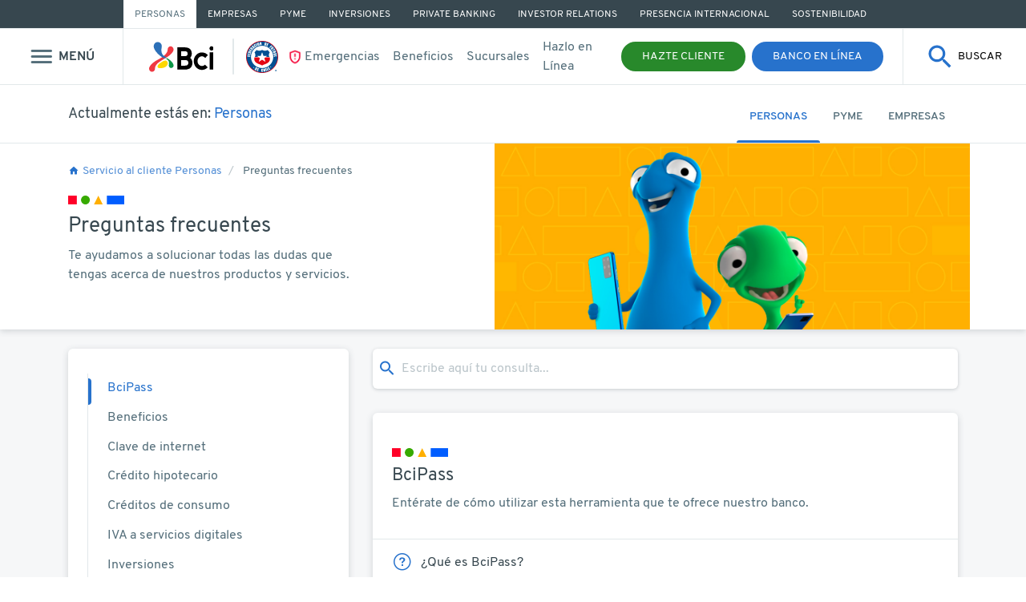

--- FILE ---
content_type: text/html; charset=utf-8
request_url: https://www.bci.cl/corporativo/servicio-al-cliente/personas/preguntas-frecuentes
body_size: 65734
content:
    <!DOCTYPE html>
    <html class="no-js" lang='es'>
       <!-- HTML header with browser directives -->
<head>
  <meta name="google-site-verification" content="qZfNIHDwheDujDUgnJiaZX3UuQw2fLHHkCG-egotbCM" />


<!-- Google Tag Manager -->
<script>(function(w,d,s,l,i){w[l]=w[l]||[];w[l].push({'gtm.start':
new Date().getTime(),event:'gtm.js'});var f=d.getElementsByTagName(s)[0],
j=d.createElement(s),dl=l!='dataLayer'?'&l='+l:'';j.async=true;j.src=
'https://www.googletagmanager.com/gtm.js?id='+i+dl;f.parentNode.insertBefore(j,f);
})(window,document,'script','dataLayer','GTM-MXW35W6');</script>
<!-- End Google Tag Manager -->



<!--script src="https://cdn3.bci.cl/uploads/c8c365f1-a43c-4894-98e4-6ad5f9b0a1a1/original/polyfills_min.js"></script-->
<script src='https://www.bci.cl/corporativo/javascript/site-polyfills_js-ba0ece9272f3d9f7754303a1d7e072d70bf2b213961b95404f3d9bcaf5931ac6.js' type='text/javascript'></script>
<script src='https://www.bci.cl/corporativo/javascript/site-jquery_js-ba0ece9272f3d9f7754303a1d7e072d70bf2b213961b95404f3d9bcaf5931ac6.js' type='text/javascript'></script>
<script src='https://www.bci.cl/corporativo/javascript/site-popper_js-ba0ece9272f3d9f7754303a1d7e072d70bf2b213961b95404f3d9bcaf5931ac6.js' type='text/javascript'></script>
<script src='https://www.bci.cl/corporativo/javascript/site-bootstrap_js-ba0ece9272f3d9f7754303a1d7e072d70bf2b213961b95404f3d9bcaf5931ac6.js' type='text/javascript'></script>
<script src='https://www.bci.cl/corporativo/javascript/site-fuse_js-ba0ece9272f3d9f7754303a1d7e072d70bf2b213961b95404f3d9bcaf5931ac6.js' type='text/javascript'></script>
<script src='https://www.bci.cl/corporativo/javascript/site-axios_min_js-ba0ece9272f3d9f7754303a1d7e072d70bf2b213961b95404f3d9bcaf5931ac6.js' type='text/javascript'></script>


<script>
	    navigator.sayswho= (function(){
        var ua= navigator.userAgent, tem, 
            M= ua.match(/(opera|chrome|safari|firefox|msie|trident(?=\/))\/?\s*(\d+)/i) || [];
        if(/trident/i.test(M[1])){
            tem=  /\brv[ :]+(\d+)/g.exec(ua) || [];
            return 'IE '+(tem[1] || '');
        }
        if(M[1]=== 'Chrome'){
            tem= ua.match(/\b(OPR|Edge)\/(\d+)/);
            if(tem!= null) return tem.slice(1).join(' ').replace('OPR', 'Opera');
        }
        M= M[2]? [M[1], M[2]]: [navigator.appName, navigator.appVersion, '-?'];
        if((tem= ua.match(/version\/(\d+)/i))!= null) M.splice(1, 1, tem[1]);
        return M.join(' ');
    })();
    var version = navigator.sayswho;
    var nunVersion = version.split(' ').pop();
    var nameNavigator = version.split(' ')[0];
    if(nameNavigator == 'Chrome' && nunVersion <= 37 || nameNavigator == 'Safari' && nunVersion <= 6 || nameNavigator == 'IE' && nunVersion <= 10 || nameNavigator == 'Firefox' && nunVersion <= 26 ){
        window.location.replace("https://www.bci.cl/corporativo/actualizar-navegador-new");
    }
</script>

<meta charset="utf-8"/>
<meta http-equiv="X-UA-Compatible" content="IE=edge,chrome=1"/>
<!--script type="text/javascript" src="https://maps.googleapis.com/maps/api/js?key=AIzaSyCrybSM3nR50QrLYBQCzLY-x2VPlNfAswc"></script-->
<link rel="shortcut icon" href="https://cdn3.bci.cl/uploads/a966de99-af7e-4f7c-b9a2-8928cce08418/C32x32/favicon-bci.ico">
      <meta name="apple-mobile-web-app-capable" content="yes"/>
      <link rel="apple-touch-icon" href="https://cdn3.bci.cl/uploads/e76505b7-0fbe-4723-aed9-5da6fc97924c/C57x57/favicon-bci.ico" />
      <link rel="apple-touch-icon" sizes="72x72" href="https://cdn3.bci.cl/uploads/e76505b7-0fbe-4723-aed9-5da6fc97924c/C72x72/favicon-bci.ico" />
      <link rel="apple-touch-icon" sizes="114x114" href="https://cdn3.bci.cl/uploads/e76505b7-0fbe-4723-aed9-5da6fc97924c/C114x114/favicon-bci.ico" />
      <link rel="apple-touch-icon" sizes="144x144" href="https://cdn3.bci.cl/uploads/e76505b7-0fbe-4723-aed9-5da6fc97924c/C144x144/favicon-bci.ico" />


<meta name="viewport" content="width=device-width, initial-scale=1.0"/>



<title>Preguntas Frecuentes - Personas  | Banco Bci</title>
<meta property="og:title" content="Preguntas Frecuentes - Personas "/>

<meta name='author' content='Bci'>
<meta property='og:type' content='website'>
<meta property='og:site_name' content='Banco Bci'>
<meta property='og:image' content='https://cdn3.bci.cl/uploads/9c48d7fc-b5aa-45ca-9bfd-328bc755e9ab/original/preguntas-frecuentes-bci.jpg'>


<meta name="description" content="Revisa nuestras preguntas frecuentes y sus respuestas para ayudarte a solucionar todas las dudas que tengas acerca de nuestros productos y servicios."/>
<meta property="og:description" content="Revisa nuestras preguntas frecuentes y sus respuestas para ayudarte a solucionar todas las dudas que tengas acerca de nuestros productos y servicios."/>

<meta property="og:url" content="https://www.bci.cl/corporativo/servicio-al-cliente/personas/preguntas-frecuentes"/>
<link rel="canonical" href="https://www.bci.cl/corporativo/servicio-al-cliente/personas/preguntas-frecuentes"/>
<meta name='author' content='Bci'>
<meta property='og:type' content='website'>
<meta property='og:site_name' content='Banco Bci'>
<meta property='og:image' content='https://cdn3.bci.cl/uploads/9c48d7fc-b5aa-45ca-9bfd-328bc755e9ab/original/preguntas-frecuentes-bci.jpg'>



<link rel="preconnect" href="https://bel.bci.cl" />
<link rel="preconnect" href="https://oss.bci.cl" />
<link rel="preconnect" href="https://personas.bci.cl" />





<script src='https://www.bci.cl/corporativo/javascript/site-theme-ba0ece9272f3d9f7754303a1d7e072d70bf2b213961b95404f3d9bcaf5931ac6.js' type='text/javascript'></script>

<link href='https://www.bci.cl/corporativo/stylesheets/site-style-ba0ece9272f3d9f7754303a1d7e072d70bf2b213961b95404f3d9bcaf5931ac6.css' media='screen' rel='stylesheet' type='text/css' />

<!-- CSRF meta tags -->




<script>
	
	
		
			setCookie('navegation_user', 'personas', 10);
		
	
	 
	function setCookie(cname, cvalue, exdays) {
		var d = new Date();
		d.setTime(d.getTime() + (exdays * 24 * 60 * 60 * 1000));
		var expires = "expires="+d.toUTCString();
		document.cookie = cname + "=" + cvalue + ";" + expires + ";path=/";
	}

	function getCookie(cname) {
		var name = cname + "=";
		var ca = document.cookie.split(';');
		for(var i = 0; i < ca.length; i++) {
		 var c = ca[i];
		 while (c.charAt(0) == ' ') {
			 c = c.substring(1);
		 }
		 if (c.indexOf(name) == 0) {
			 return c.substring(name.length, c.length);
		 }
		}
		return "";
	}
</script>
	<!--<link href="https://cdn2.bci.cl/chat_salesforce/css/chat_salesforce_embedded_service.css" rel="stylesheet" />-->
</head>

          <body id="custom" class="context-custom context-custom-show context-custom-show-preguntas-frecuentes">
             <!-- Body with automatic context classes -->



<!-- Google Tag Manager (noscript) -->
<noscript>
<iframe src="https://www.googletagmanager.com/ns.html?id=GTM-MXW35W6" height="0" width="0"
style="display:none;visibility:hidden">
</iframe>
</noscript>
<!-- End Google Tag Manager (noscript) -->



<div id="modyo-site-alert-wrapper"></div>
<style>
	/******************************************
 Colors
******************************************/








































/* Primary */


/* White */



/* Black */



/* Green */


/* Blue light CS */


/* Tertiary */


/* Light */


/* Gray CS */


/* Danger */


/* Info */


/* Warning */


/* Dark */



/******************************************
 Transition
******************************************/



/******************************************
 Media Queries (Mobile First)
******************************************/









/******************************************
  FONT SIZES (Mobile)
******************************************/














/******************************************
  FONT WEIGHT
******************************************/




/******************************************
	SHADOW
******************************************/





/******************************************
	BORDER-RADIUS SIZES 
******************************************/

 /* 3px */
 /* 6px */
 /* 12px */



	.laroja-espacio {
    height:45px;
    width: 2px;
    border-radius: 10px;
    background-color: #e2e8ea; 
    margin-left:8px;
    margin-right:15px;
}
  
  .logo-chile{margin-top:0px;width: 40px; margin-right: 15px;}
	
	.logo-emergencias{max-width: 20px;margin-right: -6px;}
	
	#header.header__navbar-main {
		height: auto;
    position: sticky;
    background: rgba(255, 255, 255, 1);
    z-index: 99;
    width: 100%;
		top: -2.188rem;
		border-bottom: 1px solid #E2E8EA;
	}
	
	/* Menu Top */
	#header.header__navbar-main .header__navbar-top {
		height: 2.188rem;
		background: #37474F;
	}
	#header.header__navbar-main .header__navbar-top .header__navbar-wrapper {
		margin: 0 auto;
		width: 76%;
		display: flex;
		height: 100%;
	}
	
	#header.header__navbar-main .header__navbar-top .nav__sites-link {
		display: flex;
		padding: 0 0.875rem;
		color: rgba(255, 255, 255, 1);
		font-size: 0.75rem;
		text-transform: uppercase;
    align-items: center;
    height: 100%;
	}
	
	
	#header.header__navbar-main .header__navbar-top .nav__sites-link.active {
		background: rgba(255, 255, 255, 1);
		color: #546E7A;
	}
	#header.header__navbar-main .header__navbar-top .nav__sites-link.active:hover {
		background: #E2E8EA;
		color: #37474F;
	}
	
	#header.header__navbar-main .header__navbar-top .nav__sites-link:hover {
		background: #546E7A;
	}
	
	#header.header__navbar-main .header__navbar-left .btn__modal {
		display: flex;
		align-items: center;
		justify-content: center;
		transition: background-color 0.5s ease;
	}
	
	#header.header__navbar-main .header__navbar-left .btn__modal:hover{
		background-color: #E2E8EA;
	}
	
	#header.header__navbar-main .header__navbar-left .icon-bci-menu-outline {    
		font-size: 2.2rem;
		margin-right: 0.25rem;
	}
	
	#header.header__navbar-main .header__navbar-bottom {
		width: 100%;
		height: 70px;
		position: sticky;
		top: 0;
		display: flex;
		padding: 0;
		border-top: 1px solid #E2E8EA;
		background: rgba(255, 255, 255, 1);
	}
	
	#header.header__navbar-main .btn__modal, #header.header__navbar-main .btn__search {
		border: none;
		background: transparent;
		width: 100%;
		height: 100%;
	}
	
	/* Left */ 
	#header.header__navbar-main .header__navbar-left  {
		width: 12%;
		display: flex;
		align-items: center;
		justify-content: center;
		height: 100%;
		border-right: 1px solid #E2E8EA;
	}
	
	/* Center */
	#header.header__navbar-main .header__navbar-center {
		display: flex;
		flex-flow: row nowrap;
		width: 76%;
		height: 100%;
    align-items: center;
    justify-content: space-between;
    padding: 0 1rem;
	} 
	
	#header.header__navbar-main .header__navbar-center .navbar__brand {
		display: inline-block;
    padding-top: .3125rem;
    padding-bottom: .3125rem;
    margin-right: 1rem;
    font-size: 1.25rem;
    line-height: inherit;
    white-space: nowrap;
	}
	
	#header.header__navbar-main .header__navbar-center .navbar__brand img {
    height: 40px;
	}
	
	#header.header__navbar-main .header__navbar-center .header__navbar-content {
		display: flex;
		align-items: center;
		justify-content: center;
		padding: 0 1rem;
	}
	
	#header.header__navbar-main .header__navbar-center .navbar__btn, 
	#header.header__navbar-main .header__navbar-center .navbar__nav  {
    display: flex;
    align-items: center;
    justify-content: center;
	}
	
	#header.header__navbar-main .header__navbar-center .nav__link {
		padding: .5rem;
		color: #546E7A;
		display: block;
	}
	
	#header.header__navbar-main .header__navbar-center .nav__link:hover {
		color: #37474F;
	}
	
	#header.header__navbar-main .header__navbar-center .navbar__btn li:not(:last-child) {
		margin-right: 0.5rem;
	}
	
	/* Right */ 
	#header.header__navbar-main .header__navbar-right {
		width: 12%;
		display: flex;
		align-items: center;
		justify-content: center;	
		height: 100%;
		border-left: 1px solid #E2E8EA;
	}
	
#header.header__navbar-main .header__navbar-right .icon-bci-search {
		font-size: 2.2rem;
	}
	
	@media all and (max-width: 1200px) {
		#header.header__navbar-main .header__navbar-center .navbar__nav {
			display: none;
		}
	}
	@media all and (max-width: 768px) {
		#header.header__navbar-main {
			top: 0;
		}
		#header.header__navbar-main .header__navbar-top {
			display: none;
		}
		#header.header__navbar-main .header__navbar-right, .navbar__btn .nav__item:first-child {
			display: none;
		}
		#header.header__navbar-main .header__navbar-center {
			border: none;
			width: calc(100% - 60px);
			padding: 0 2%;
		}
		#header.header__navbar-main .header__navbar-center .header__navbar-content {
			padding: 0 0.325rem;
		}
		#header.header__navbar-main .header__navbar-left {
			width: 60px;
		}
		#header.header__navbar-main .btn__modal, .header__navbar-main .btn__search {
			padding: 0.325rem;
		}
		#header.header__navbar-main .header__navbar-bottom {
			flex-direction: row-reverse;
		}
		#header.header__navbar-main .header__navbar-center .navbar__brand img {
			min-width: 60px;
		}
	}
	
	.btn-mobile{
			width:20px;
			height:20px;
		}
	
	.btn__search:focus{
		outline:none;
	}	
</style>
<script>
function callSearch(){
	var mainSearch = document.querySelector('.main-search');
	if(mainSearch !== null && mainSearch !== ''  && mainSearch!==undefined) {
	mainSearch.classList.remove('hidden');
	document.getElementById('searchBenefits').focus();
	document.getElementById('searchBenefits').click();
	}
}
</script>
<header role="banner" id="header" class="header__navbar-main">
	<nav class="header__navbar-top">
		<ul class="header__navbar-wrapper">
			<li class="nav__sites-item">
				<a href="/personas" class="nav__sites-link active">Personas</a>
			</li>
			<li class="nav__sites-item">
				<a href="https://www.bci.cl/empresas" class="nav__sites-link" aria-label="Ir a Empresas">Empresas</a>
			</li>			
			<li class="nav__sites-item">
				<a href="https://www.bci.cl/pyme" class="nav__sites-link" aria-label="Ir a PYME">PYME</a>
			</li>
			<li class="nav__sites-item">
				<a id="btnInversiones" href="https://www.bci.cl/inversiones" class="nav__sites-link " aria-label="Ir a Inversiones">
					Inversiones
				</a>
			</li>
			<li class="nav__sites-item">
				<a href="https://www.bci.cl/bancaprivada/" class="nav__sites-link" aria-label="Ir a Private Banking">Private Banking</a>
			</li>
			<li class="nav__sites-item">
				<a href="https://www.bci.cl/investor-relations" class="nav__sites-link" aria-label="Ir a Investor Relations">Investor Relations</a>
			</li>
			<li class="nav__sites-item">
				<a href="https://www.bci.cl/personas/presencia-internacional" class="nav__sites-link " aria-label="Ir a Presencia Internacional">Presencia Internacional</a>
			</li>
            <li class="nav__sites-item">
				<a href="https://www.bci.cl/sostenibilidad" class="nav__sites-link" aria-label="Ir a Sostenibilidad">Sostenibilidad</a>
			</li>
		</ul>
	</nav>
	<nav class="navbar header__navbar-bottom">
		<div class="header__navbar-left" data-category="Menú Hamburguesa" data-action="Clic Menú" style="position: relative;">
			<button type="button" class="btn__modal" aria-label="Mostrar menu" onclick="eventBus.$emit('toggle-modal')" id="intro-step1">
				<span class="icon-bci-menu-outline"></span> <span class="text-uppercase color-gray-dark d-none d-md-inline font-weight-bold">Menú</span>
			</button>
		</div>
		
		<div class="header__navbar-center">
			<div class="header__navbar-content">
				<a class="navbar__brand" href="https://www.bci.cl/corporativo" title="Corporativo">
					<img src="https://cdn3.bci.cl/uploads/e682d72b-13b1-49a3-93ce-20f6252e1d17/original/logo_bci_negro.svg" alt="logo Banco BCI">
				</a>
				 <div class="laroja-espacio d-none d-lg-block"></div>
				<a href="https://www.bci.cl/personas/la-roja">
          <img class="logo-chile d-none d-lg-block" src="https://cdn3.bci.cl/uploads/1fcf62d8-b4b3-47f7-848f-a61d5084553e/original/Logo-La-roja.svg" alt="logo la Roja">
				</a>
				<ul class="navbar__nav" data-category="Menú Superior" data-action="Clic Menú">
				<li class="nav__item" style="display: flex;align-items: center;">
					<img class="logo-emergencias d-none d-lg-block" src="https://cdn3.bci.cl/uploads/96f065b4-bb67-4d41-bb5a-5dd5f50129d8/original/icon-emergencias.png">
					<a class="nav__link" href="https://www.bci.cl/personas/emergencia" aria-label="Ir a Servicio al cliente">Emergencias</a>
				</li>
				<li class="nav-item">
					<a class="nav__link" href="https://www.bci.cl/beneficios" aria-label="Ir a beneficios">Beneficios</a>
				</li>
				<li class="nav__item">
					<a class="nav__link" href="https://www.bci.cl/corporativo/sucursales-y-cajeros" aria-label="Ir a Sucursales y cajeros">Sucursales</a>
				</li>
				<li class="nav__item">
					<a class="nav__link" href="https://www.bci.cl/hazlo-en-linea" aria-label="Hazlo en Línea">Hazlo en Línea</a>
				</li>
			</ul>
			</div>

			<ul class="navbar__btn">
				<!--Botón en consumo
                
                Fin Botón en consumo-->
                <!--BOTÓN MODAL
                <li class="nav__item">
					<button class="btn btn-sm btn-primary" role="button"  onclick="dataLayer.push({event: 'Navegación', category: 'Menú Superior', action:'Hazte Cliente', label:'%2Fcorporativo%2Fservicio-al-cliente%2Fpersonas%2Fpreguntas-frecuentes'});eventBus.$emit('panel-hazte-cliente');">Hazte Cliente</button>
				</li>
                FIN BOTÓN MODAL-->
                <!-- BOTÓN LINK DIRECTO-->
                <li class="nav__item">
					<a href="https://www.bci.cl/personas/abrir-cuenta-corriente" class="btn btn-sm btn-primary" role="button"  onclick="dataLayer.push({event: 'Navegación', category: 'Menú Superior', action:'Hazte Cliente', label:'%2Fcorporativo%2Fservicio-al-cliente%2Fpersonas%2Fpreguntas-frecuentes'});">Hazte Cliente</a>
				</li><!-- BOTÓN LINK DIRECTO-->

                <!---->
                
				<li class="nav__item">
					<a href="https://www.bci.cl/corporativo/banco-en-linea/personas" class="btn btn-sm btn-login" role="button" onclick="dataLayer.push({event: 'Navegación', category: 'Menú Superior', action:'Banco en Línea', label:'/corporativo/servicio-al-cliente/personas/preguntas-frecuentes'});" id="intro-step2">Banco en Línea</a>
				</li>
				<li 
						class="nav__item d-md-none pointer icon-mobile__item"
						onclick="callSearch()"
				>
						<button 
										type="button" 
										class="d-flex align-items-center border-0 bg-transparent pointer p-0 btn-mobile" 
										aria-label="Mostrar buscador"
										onclick="callSearch()"
						>
							<img 
									 class="icon-mobile"
									 src="https://cdn3.bci.cl/uploads/04834af1-74a9-4d10-9905-222c51d6451b/original/Vector.svg" 
									 alt="Icon search"
							>
						</button>
				</li>
			</ul>
		</div>
		<div class="header__navbar-right">
			<button 
							type="button" 
							class="btn__search d-flex align-items-center justify-content-center" 
							aria-label="Mostrar buscador"
							onclick="callSearch()"
							id="buscador_lupa"
			>
				<img 
						 src="https://cdn3.bci.cl/uploads/04834af1-74a9-4d10-9905-222c51d6451b/original/Vector.svg" 
						 alt="Icon search"
				>
				<span class="sub-text ml-2"> BUSCAR </span>
			</button>
		</div>
	</nav>
</header>
<script>
	function readCookie(name) {
return decodeURIComponent(document.cookie.replace(new RegExp("(?:(?:^|.*;)\\s*" + name.replace(/[\-\.\+\*]/g, "\\$&") + "\\s*\\=\\s*([^;]*).*$)|^.*$"), "$1")) || null;
}
	
	var cic = readCookie( "userID" );
	var btnInversiones = document.getElementById("btnInversiones");
	
	if (!cic){
		btnInversiones.href = "https://www.bci.cl/inversiones/activa-tus-inversiones/informacion";
	}
	
$("button#buscador_lupa").on("click", function(){
	dataLayer.push({
	'evento-interactivo-categoria' : "Buscador",
	'evento-interactivo-accion' : "Clic",
	'evento-interactivo-etiqueta' : "Abrir Buscador",
	'event' :'evento-interactivo'
	});
});
</script>



<div id="app-vue"></div>

<template id="main-component">
	<div 
			 class="main-search hidden bg-white pointer"
			 @click.self="closeSearch"
	>
		<div 
				 class="container__search  container justify-content-center mt-4"
		>
			<!--<button class="btn btn-primary  mr-4 "> Buscar </button>-->
			<div 
					 class="row px-0 wrapper-search bg-white w-100 justify-content-around m-0 mb-1"
			>
				<div class="container">
					<div class="row justify-content-between">
						<div class="col-10 col-md-6 wrapper-search__search d-flex  align-items-center py-md-3">
							<img 
									 src="https://cdn3.bci.cl/uploads/f53271a8-9b35-4260-a970-87811e25011c/original/Vector.svg" 
									 class="ml-md-3 mr-2 wrapper-search-icon" 
                                     alt="Icon Buscar"
							/>
							<input 
										 id="searchBenefits"
										 class="search__input w-100 p-2 col-11 border-0 h5 mb-0 searchBuscador"
										 type="text" 
										 aria-label="Search" 
										 :placeholder="calculateTextInInput" 
										 v-model="inputSearch"
										 @click.once="getEntries()"
										 />
						</div>

						<div 
								 class="wrapper-search__close d-flex justify-content-center pointer col-2 align-items-center font-weight-bold color-blue-normal"
								 @click="closeSearch()"
						>
							<span class="d-none d-md-block mr-2 h5 mb-0 color-blue-normal" id="searchCerrar">Cerrar</span>
							<img 
									 src="https://cdn3.bci.cl/uploads/fb0a2223-fc9c-43c7-967e-b696bbf448c2/original/Vector_1_.svg" 	
									 alt="Icon close"
									 class="icon-close"
									 />
						</div>
					</div>

				</div>

			</div>
			<div class="row">
				<ul 
						class="px-2 px-md-5 col-9 border-sm-light border-md-primary dropdown__search col-12 rounded bg-white border-top" 
						v-if="inputSearch.length > 0"
						>
					<li 
							v-if=" buscar.length === 0 "
							class="mt-2 mb-2 col-12 d-flex align-items-center py-4 item pointer"
							>
						<img 
								 class="mr-3 d-none d-md-block"
								 src="https://cdn3.bci.cl/uploads/4f3a63e3-cec1-4bf6-93bf-7ccd97506b5f/original/alerts.svg" 
								 alt="Icono alerta"
								 >
						<div>
							
							<h2 class="color-gray-dark font-weight-bold h5" >Lo sentimos, no se han encontrado resultados para tu búsqueda </h2>
							<p class="warning-subtext m-0 color-gray-70">Asegúrate de que todas las palabras estén escritas correctamente o intenta usando otras palabras.</p>
						</div>
					</li>
					<li 
							v-else
							v-for="busca in buscar" 
							class="  col-12 d-flex align-items-center py-3 item pointer"
							@click="redirectToPageEntry(`${ busca.item.fields.URL }`)"
							>
						<a 
							 class="d-flex align-items-center  color-gray-90"
							 >
							<span 
										v-if="busca.item.fields.Icono"
										:class="busca.item.fields.Icono" 
										class=" mr-3 icon"> 
							</span>
							<p class="p-0 mb-0 h6">${busca.item.meta.name}</p>
						</a>
					</li>
					<li
							v-if=" buscar.length !== 0 "
							class=" col-12 d-flex  flex-column flex-md-row align-items-start align-items-md-center justify-content-between py-4 color-gray-90"		
							>
						<button
							 class="btn btn-secondary text-uppercase mb-4 mb-md-0 " id="searchMas"
							 @click.prevent="redirectToResults"
										onclick="dataLayer.push({
														 'evento-interactivo-categoria' : 'Buscador',
														 'evento-interactivo-accion' : 'Clic',
														 'evento-interactivo-etiqueta' : 'Ver Más Resultados',
														 'event' :'evento-interactivo'
														 });
														 "
							 >
							Ver más resultados
						</button>
						<div v-if="false">
							<span class="mb-2">¿No son los resultados que esperabas?</span>
							<p 
								 @click="showModal"
								 class="text-uppercase ml-2 color-blue-50 sub-text font-weight-bold mb-2 pointer d-md-inline-block color-blue-normal"
								 >
								danos tu opinión
							</p>
						</div>

					</li>
				</ul>

				<ul 
						class="px-2 px-md-5 col-9 border-sm-light border-md-primary dropdown__search col-12 rounded bg-white border-top" 
						v-else
						>
					<li
							class="  col-12 d-flex align-items-center py-3 font-weight-bold color-gray-dark"

							>
						Resultados sugeridos
					</li>
					<li 
							v-for="busca in searchSuggestedResults" 
							class="col-12 d-flex align-items-center py-3 item pointer color-gray-90" 
							>
						<a 
							 :href="`https://${busca.fields.URL}`"
							 class="d-flex align-items-center color-gray-90 "
							 >
							<span 
										v-if="busca.fields.Icono"
										:class="busca.fields.Icono" 
										class=" mr-3 icon "> 
							</span>
							<p class="p-0 mb-0 h6">${busca.meta.name}</p>
						</a>

					</li>

					<li
						
							class=" col-12 d-flex  flex-column flex-md-row align-items-start align-items-md-center justify-content-end py-4"		
							>
						<span v-if="false" class="mb-2">¿No son los resultados que esperabas?</span>
						<p 
							 v-if="false"
							 @click="showModal"
							 class="text-uppercase ml-2 color-blue-50 sub-text font-weight-bold mb-2 pointer color-blue-normal"
							 >
							danos tu opinión
						</p>
					</li>
				</ul>
		</div> 
			
			<div 
					 id="comments" 
					 class="row comments pt-5"
					 @click.self="closeComments"
			>
				<div 
						 class="container d-flex flex-column justify-content-center align-items-center"
						  @click.self="closeComments"
				>
						<div class="row">
							<div class="col-12 bg-white rounded p-5">
								<div 
												 class="comments__close d-flex justify-content-end pointer col-12 align-items-center mb-5 font-weight-bold color-blue-normal"
												 @click="closeComments"
												 >
											<span class="h5 mb-0 color-blue-50">Cerrar</span>
											<img 
												src="https://cdn3.bci.cl/uploads/fb0a2223-fc9c-43c7-967e-b696bbf448c2/original/Vector_1_.svg" 	
												alt="Icon close"
												class="ml-4"
											/>
								</div>

								<p class="comments__title font-weight-bold h2-md mb-3">  
								Déjanos tus comentarios acerca de la búsqueda
                                </p>
								<form
									@submit.prevent="submitComments"
								>
									<fieldset class="border-top rounded mb-5">
										<legend 
														class="w-auto regular-text color-gray-90 m-0 comments__legend "
										>
											¿Cómo describirías los resultados de búsqueda ?
										</legend>
										<select 
														class="w-100 border-0 rounded color-gray-50 comments__input border-left border-bottom border-right pl-3"
														v-model="option"
										>
											<option value="">Elige una opción</option>
											<option value="opcion-erronea">Esta no es la información que estaba buscando</option>
											<option value="informacion-confusa">La información es confusa</option>
											<option value="resultados-tardados">Tardó mucho en mostrar los resultados</option>
										</select>
									</fieldset>

									<fieldset class="border-top rounded  mb-1">
										<legend class="w-auto regular-text color-gray-90 m-0 comments__legend">¿Quieres decirnos algo más? (opcional)</legend>
										<input
													 type="text" 
													 v-model="comment"
													 class="border-0 rounded comments__input color-gray-50 border-left border-bottom border-right p-3"
													 placeholder="Escribe aquí tus comentarios"
										/>
									</fieldset>

									<span class="color-gray-70 sub-text d-block mb-4">${ comment.length }/100</span>

									<article class="regular-text color-gray-70 mb-3">
										Gracias por tus comentarios, usaremos esta información para mejorar nuestra ayuda en línea 
									</article>
									<div class="buttons d-flex justify-content-end">
										<button 
											@click.prevent="closeComments"
											class="btn btn-secondary text-uppercase"
										>
											Cancelar
										</button>
										<button 
													type="submit"
													class="btn btn-primary text-uppercase bg-green-50 ml-3" 
										>
											Enviar
										</button>
									</div>
								</form>
							</div>
						</div>
				</div>
			</div>
			
			<div 
					 id="thanks" 
					 class="row thanks"
					 @click.self="closeThanksModal"
			>
				<div 
						 class="container d-flex align-items-center justify-content-center rounded"
						 @click.self="closeThanksModal"
				>
					<div class="row h-100 align-items-center">
						<div class="col-12 h-75 d-flex flex-column justify-content-between align-items-center bg-white p-5 rounded">
								<div class="row align-self-end">
									<div 
										class="comments__close d-none d-md-flex justify-content-end pointer col-12 align-items-end font-weight-bold color-blue-normal"
										@click="closeThanksModal"
									>
										<span class="h5 mb-0 color-blue-50">Cerrar</span>
										<img 
												 src="https://cdn3.bci.cl/uploads/fb0a2223-fc9c-43c7-967e-b696bbf448c2/original/Vector_1_.svg" 	
												 alt="Icon close"
												 class="ml-4"
												 />
									</div>
								</div>
								<div class="row h-100 justify-content-center">
									<div class="col-10 d-flex flex-column align-items-center justify-content-center">
										<p class="text-center thanks__text h2 color-gray-90 mb-4 font-weight-bold">
												Gracias por compartirnos tus comentarios
                                        </p>
						
											<button 
														class="btn btn-primary text-uppercase bg-green-50 d-md-none"
														@click="returnToSearch"
											>
												Volver al buscador
										</button>
									</div>
								</div>
								
						</div>
					</div>
					
				</div>
			</div>

		</div>
	</div>


</template>
<script src='https://www.bci.cl/corporativo/javascript/site-axiosjsonpadapter_js-ba0ece9272f3d9f7754303a1d7e072d70bf2b213961b95404f3d9bcaf5931ac6.js' type='text/javascript'></script>
<script src='https://www.bci.cl/corporativo/javascript/site-fuse_js-ba0ece9272f3d9f7754303a1d7e072d70bf2b213961b95404f3d9bcaf5931ac6.js' type='text/javascript'></script>
<script>

	var mainComponent = {
		name: 'mainComponent',
		delimiters: ['${', '}'],
		template: '#main-component',
		data: function() {
			return {
				content: [],
				results: [],
				inputSearch: '',
				searchWord: '',
				isVisible: false,
				suggestResults: [],
				option: '',
				comment: '',
				totalPages: 1,
				widthScreen: screen.width,
			};
		},
		created: function() {
			//this.getEntries();
			//this.getEntries();
			this.getEntryesByTag();
			window.addEventListener('resize', this.onResize);
		},
		unmounted: function(){
			this.inputSearch = '';
		},
		computed: {
			buscar: function() {
				
				var fuse = new Fuse( this.content, {
					keys:['searchText'],
					includeMatches: true,
					minMatchCharLength: 1,
					includeScore: 0,
					location: 0,
					distance: 200,
					threshold:0.6,
					ignoreLocation: true,
					findAllMatches: true,
				})
				//console.log('funciona');
				//_this.resultSearch = fuse.search(_this.inputSearch);
				const results = fuse.search(this.inputSearch)?.slice(0,6);
				searchInJson();
				return results;
			},
			searchSuggestedResults: function(){
				var _this = this;
				return _this.suggestResults;
			},
			calculateTextInInput: function(){
				return this.widthScreen >= 768 ? '¿Qué estás buscando en Bci?': '';
			}
		},
		methods: {
			getEntries: function () {
				var _this = this;
				var currentPage = 1;
				var apicall = function( entries ){
					axios.get('https://www.bci.cl/api/content/spaces/buscador/types/resultado/entries',{
							params: {
								per_page: 100,
								page: currentPage,
							}
					})
					.then(function (response) {
							try {
								var accEntries = entries.concat(response.data.entries);
								currentPage += 1;
								if (response.data.meta.total_pages >= currentPage) {
									apicall( accEntries );
								}
								else {
									_this.content = accEntries.map( element => {
																										return {
																											...element,
																											searchText: element.fields['Texto para busqueda'], 
																										}
																								});
									localStorage.setItem('entries', JSON.stringify( _this.content ));
								}
							} catch (e) {}

					})
					.catch(function (error) {
							console.log(error);
					});
				
			};
			apicall([]);

		},
			getEntryesByTag: function(){
				var _this = this;
				axios.get('https://www.bci.cl/api/content/spaces/buscador/types/resultado/entries?meta.tags=resultado-sugerido')
					.then( function(response){
					_this.suggestResults = response.data.entries;
				})
			},
			closeSearch: function(){
				var searchModal = document.querySelector('.main-search');
				searchModal.classList.add('hidden');
				this.inputSearch = '';
			},
			onResize: function(){
				this.widthScreen = screen.width;
			},
			showModal: function(){
				this.showOrHideComments();
			},
			submitComments:function(){
				//this.showOrHideThanksModal();
			},
			returnToSearch: function(){
				this.showOrHideThanksModal();
			},
			showOrHideComments: function(){
				const commentsModal = document.getElementById('comments');
				commentsModal.classList.toggle('showModal');
			},
			showOrHideThanksModal: function(){
				const thanksModal = document.getElementById('thanks');
	 			thanksModal.classList.toggle('thanks__show');
			},
			closeComments: function(){
				this.showOrHideComments();
			},
			closeThanksModal(){
				this.showOrHideComments();
				this.showOrHideThanksModal();
			},
			redirectToResults: function (){
				localStorage.setItem('lastSearch', this.inputSearch);
				window.location.href= `https://www.bci.cl/corporativo/mas-resultados?search=${this.inputSearch}`;
				this.inputSearch = '';
			},
			redirectToPageEntry: function( urlRedirect ){
				this.inputSearch = "";
				location.href = `https://${ urlRedirect }`;
			}
		}
	}

	 var appVue = new Vue({
		 name: 'appVue',
		 el: '#app-vue',
		 render: function(h) {
			 return h(mainComponent);
		 }
	 });
</script>

<script>
	function searchInJson(){	
	$(".dropdown__search > li > a").on("click", function(){
		var texto_buscar = $(this).text();
		dataLayer.push({
			'evento-interactivo-categoria' : "Buscador",
			'evento-interactivo-accion' : "Resultado Busqueda",
			'evento-interactivo-etiqueta' : texto_buscar,
			'event' :'evento-interactivo'
		});
	});
	}
	
	$("input.searchBuscador").keypress(function(e) {
		var code = (e.keyCode ? e.keyCode : e.which);
		if(code==13){
			var texto_buscar = $(this).val();
			dataLayer.push({
				'evento-interactivo-categoria' : "Buscador",
				'evento-interactivo-accion' : "Busqueda",
				'evento-interactivo-etiqueta' : texto_buscar,
				'event' :'evento-interactivo'
			});
		}
	});
	$("searchCerrar").on("click", function(){
		dataLayer.push({
			'evento-interactivo-categoria' : "Buscador",
			'evento-interactivo-accion' : "Clic",
			'evento-interactivo-etiqueta' : "Cerrar Buscador",
			'event' :'evento-interactivo'
		});
	});
</script>
<style scoped> 
	.rounded{
		border-radius:1rem;
	}
	.main-search{
		background-color:#475F6A66;
		position:fixed;
		top:0;
		bottom:0;
		left:0;
		right:0;
		z-index:200;
	}
	
	.main-search::before {
    content: "";
    position: absolute;
    top: 99px;
    background-color: rgb(205, 205, 205);
    height: 1px;
    width: 100vw;
    left: 0;
		z-index:200;
	}
	
	.icon{
		transform: scale(1.3) ;
	}

	@media screen and ( max-width:768px ){
		.wrapper-search__search{
			box-shadow: 0px 1px 4px rgba(55, 71, 79, 0.25);
			border-radius:8px;
		}
	}

	.pointer{
		cursor: pointer;
	}

	.icon-bci-search{
		transform:scale(1.7);
	}

	.search__input{
		outline:0 none;
		border:none;
	}
	.search__input:focus{
		outline:0 none;
		border:none;
		box-shadow:none !important;
	}

	.icon{
		transform: scale(1.250,1);
	}
	
	.dropdown__search{
		position:relative;
		top:1.3rem;
		border-radius:0 0 10px 10px;
	}

	.warning-subtext{
		font-size:14px;
	}
	
	.icono-alerta{
		width:40px;
		height:40px;
	}
	
	.hidden{
		opacity: 0 ;
		pointer-events:none;
		/*transition:.8s all ease-in-out;*/	
	}

	.item:hover{
		background-color: #F6F7F8 ;
		transition: .5 all ease-in-out;
	}
	.wrapper-search-icon{
		width:22px; 
		height:22px;
	}

	@media screen and (min-width: 768px){
		.main-search{
			background-color:#475F6A66 !important;
		}
		
		.main-search::before{
		height: 0;
		}

		.w-md-25{
			width:20px !important;
		}

		.wrapper-search{
			position:absolute;
			top:0;
			left:0;
		}

		.dropdown__search{
			top:3.6rem;
		}

	}
	
	.comments{
		position:absolute;
		top:0;
		left:0;
		bottom:0;
		right:0;
		background-color:rgba(71, 95, 106, 0.4);
		z-index:300;
		opacity:0;
		pointer-events:none;
		transition:.3s all ease-in-out;
	}
	
	.showModal{
		opacity:1;
		pointer-events:auto;
		transition:1s all ease-in-out;
	}
	
	.icon-close{
		width:12.8px !important;
		height:12.8px !important;
	}
	
	.comments__close{
		height:30px;
	}
	
	.comments__title::before{
		content: '';
	position: absolute;
	background: url(https://cdn3.bci.cl/uploads/9fa61948-c244-4f43-b0dc-06e096d99ca2/original/Medium.svg) no-repeat ;
	width: 100%;
	top: 60px;
	left: 55px;
	
	height: 12px;
	max-width: 120px;
	}
		
	
	
	select {
		background-image: url(https://cdn3.bci.cl/uploads/2ac91940-1d10-4519-9660-eec8e61c5bc2/original/Vector_2_.svg); /*aquí deberás escribir la ruta de la imagen que utilizarás como flecha del desplegable*/
		background-repeat: no-repeat;
		background-position: 97% 45%;
		-webkit-appearance: none;
		-moz-appearance: none;
		-o-appearance: none;
		appearance: none;
	}
	select::-ms-expand {
		display: none; /*Evita que se muestre la flecha por defecto en versiones de IE*/
	}
	
	.comments__input::placeholder{
		color:  #BBC5CA;
	}
	
	.comments__input{
		height:51px;
		position:relative;
		top:-10px;
	}
	
	.comments__input:focus{
		border:none;
		outline: none;
		border: 0;
		box-shadow:none !important;
	}
	
	.comments__input:active{
		border:none;
		outline: none;
		border: 0;
		box-shadow:none;
	}
	
	.comments__legend{
		position:relative;
		z-index:300;
	}
	
	.thanks{
		position:absolute;
		top:0;
		left:0;
		bottom:0;
		right:0;
		background-color:rgba(71, 95, 106, 0.4);
		z-index:400;
		opacity:0;
		pointer-events:none;
		transition:1s all ease-in-out;
	}
	
	.thanks__text{
		font-size:34px;
	}
	
	.thanks__text::before{
		content: '';
		position: absolute;
		background: url(https://cdn3.bci.cl/uploads/9fa61948-c244-4f43-b0dc-06e096d99ca2/original/Medium.svg) no-repeat ;
		width: 100%;
		top: 25%;
		left: 35%;

		height: 12px;
		max-width: 120px;
	}
	
	.thanks__show{
		opacity: 1;
		pointer-events:auto;
		transition:1s all ease-in-out;
	}
	
	@media screen and (min-width:768px){
		
		.thanks__text::before{
			top:35%;
			left:inherit;
		}
		
	}
	
	
</style>


<!--<style>

</style>-->
<div id="modyo-site-alert-wrapper"></div>




<div class="loadersite d-flex text-center align-items-center justify-content-center">
		<img src="https://cdn3.bci.cl/uploads/daa6f53e-702c-4850-868d-6492654dc897/original/loader-new.gif" alt="Cargando...">
</div>

<div id="main-layout" style="display: none;">
	


<style>
	.border-gray-semilight{
    border-color: var(--gray-semilight) !important;
	}
	#wrap-menu-sticky .nav-tabs{
		border-bottom: 0 none;
	}
	#wrap-menu-sticky{
		position: sticky;
    top: 0;
		z-index: 100;
	}
	
	#wrap-menu-sticky .nav-tabs{
		overflow-x: scroll;
	}
	#wrap-menu-sticky .nav-tabs .nav-link{
		border: 0;
		font-size: 0.75rem;
		padding: 1.6rem 1rem 1.6rem;
		white-space: nowrap;
	}
	#wrap-menu-sticky .nav-tabs .nav-item{
		margin-bottom: 0;
	}
	#wrap-menu-sticky .nav-tabs .nav-link:active{
		background-color: transparent;
	}
	#wrap-menu-sticky .nav-tabs .nav-link.active:after{
		display: block;
	}
	#wrap-menu-sticky .nav-tabs .nav-link:after{
		display: none;
	}
	#wrap-menu-sticky .nav-tabs .nav-link:focus{
		background-color: transparent;
	}
	#wrap-menu-sticky .right-menu{
		background-image: url('https://cdn3.bci.cl/uploads/9ad68a68-d5e5-416d-beb1-27f41234514e/original/bg-flecha-tab.png');
		height: 69px;
		position: absolute;
		right: 0;
		top: 0;
		width: 54px;
	}
	#wrap-menu-sticky.is-sticky{
		box-shadow: 		 		0px 2px 8px rgba(55, 71, 79, 0.2);
    -moz-box-shadow: 		0px 2px 8px rgba(55, 71, 79, 0.2);
    -webkit-box-shadow: 0px 2px 8px rgba(55, 71, 79, 0.2);
		/*border-bottom: 0 none !important;*/
	}
	#wrap-menu-sticky .btn-call-to-action-desktop{
		display: none;
	}
	#wrap-menu-sticky.is-sticky .cont-btn-call-to-action-mobile{
		display: flex;
	}
	#wrap-menu-sticky .cont-btn-call-to-action-mobile{
		display: none;
		bottom: 0;
		position: fixed;
		width: 100%;
	}
	@media all and (-ms-high-contrast:none){
		*::-ms-backdrop, #wrap-menu-sticky.is-sticky{ 
			position: fixed;
			width: 100%;
		}
  }
	@media (max-width: 992px) and (min-width: 320px) {
    #wrap-menu-sticky .container{
			max-width: 100%;
		}
	}
	@media (min-width: 768px){
		#wrap-menu-sticky .nav-tabs .nav-link{
			min-width: 100%;
			padding: 1.8rem 1rem 1.4rem;
		}
	}
	@media (min-width: 992px){
		#wrap-menu-sticky .nav-tabs .nav-link{
			font-size: 0.875rem;
		}
		#wrap-menu-sticky .nav-tabs{
			overflow-x: visible;
		}
		#wrap-menu-sticky.is-sticky .btn-call-to-action-desktop{
			display: block;
		}
		#wrap-menu-sticky.is-sticky .cont-btn-call-to-action-mobile{
			display: none;
		}
	}
</style>
<script>
		var triggerScrolling = false;
	var makeNavLinksSmooth = function makeNavLinksSmooth() {
		var navLinks = document.querySelectorAll('#wrap-menu-sticky .nav-link');

		var _loop = function _loop(n) {
			if (navLinks.hasOwnProperty(n)) {
				navLinks[n].addEventListener('click', function (e) {
					if(!navLinks[n].classList.contains('no-scroll')){
						e.preventDefault();
						triggerScrolling = true;
						/*document.querySelector(navLinks[n].hash).scrollIntoView({
          behavior: "smooth"
        });*/

						if(navLinks[n].hash){
							var elemento = document.querySelector(navLinks[n].hash);
							if(elemento){
								window.scrollTo({
									top: elemento.offsetTop - 70,
									behavior: "smooth"
								});
							}
						}
					}
					
				});
			}
		};

		for (var n in navLinks) {
			_loop(n);
		}
	};

	var spyScrolling = function spyScrolling() {
		var sections = document.querySelectorAll('.active-section');
		var ulNavTabs = document.querySelector('#wrap-menu-sticky .nav-tabs');
		var scroll;

		var lis = document.querySelectorAll('#wrap-menu-sticky .nav-item');
		var flecha = document.querySelector('#wrap-menu-sticky .right-menu');


		ulNavTabs.onscroll = function (e) {
			if (ulNavTabs.scrollWidth - ulNavTabs.scrollLeft <= ulNavTabs.clientWidth) {
				flecha.classList.remove('d-flex');
				flecha.classList.add('d-none');
			} else {
				flecha.classList.add('d-flex');
				flecha.classList.remove('d-none');
			}
		};

		window.onscroll = function (e) {

			var scrollPos = document.documentElement.scrollTop || document.body.scrollTop;

			window.clearTimeout(scroll);

			for (var s in sections) {
				if (sections.hasOwnProperty(s) && sections[s].offsetTop - 70 <= scrollPos) {
					var id = sections[s].id;
					document.querySelector('#wrap-menu-sticky .active').classList.remove('active');
					var el = document.querySelector("#wrap-menu-sticky a[href*=".concat(id, "]"));

					if (el) {

						el.classList.add('active');

						if (window.innerWidth <= 768) { // mobile

							var acc = 0;
							var find = false;

							lis.forEach(function (item, index) {
								if (item.children[0].href.split('#')[1] === id) {
									find = true;
									return;
								}

								if (!find) {
									acc += item.offsetWidth;
								}
							});

							if (!triggerScrolling) {
								ulNavTabs.scrollLeft = acc;
							}

						}
					}
				}
			}


			scroll = setTimeout(function () {
				triggerScrolling = false;
			}, 66);
		};
	};
	
	document.addEventListener("DOMContentLoaded", function(){
		makeNavLinksSmooth();
		spyScrolling();
		var stickyElm = document.querySelector('#wrap-menu-sticky');
		var offset = stickyElm.getBoundingClientRect();
		if(navigator.userAgent.indexOf('MSIE')!==-1 || navigator.appVersion.indexOf('Trident/') > -1){
			window.addEventListener('scroll', function() {
				if (window.pageYOffset > offset.top) {
					stickyElm.classList.add('is-sticky');
				} else {
					stickyElm.classList.remove('is-sticky');
				}
			});
		}
		else {
			window.addEventListener('scroll', function() {
				var offset = stickyElm.getBoundingClientRect();
				if(offset.top < 1) {
					stickyElm.classList.add('is-sticky');
				}
				else {
					stickyElm.classList.remove('is-sticky');
				}
			});
		}
	});
</script>
<style>
	header.header-faq{
		border-bottom: 1px solid var(--gray-semilight);
		min-height: 70px;
	}
	header.header-faq .breadcrumbs-main li{
		color: var(--gray-dark);
		display: inline;
		font-size: 1.125rem;
	}
	header.header-faq .breadcrumbs-main li.active{
		text-transform: capitalize;
	}
	
	header.header-faq .breadcrumbs-main li.active,
	.tabs a.active{
		color: var(--blue-normal);
	}
	
	@media (max-width: 768px) and (min-width: 320px){
		header#wrap-menu-sticky.header-faq .nav-tabs .nav-link{
			padding: 1.6rem .8rem 1.6rem;
		}
	}
</style>
<header class="bg-white header-faq" id="wrap-menu-sticky">
	<div class="container">
		<div class="row justify-content-center">
			<div class="col-md-6 col-xl-7 d-none d-md-flex align-items-center">
				<ul class="breadcrumbs-main">
					<li>Actualmente estás en: </li>
					<li class="active" id="active-site-faq"></li>
				</ul>
			</div>
			<div class="col-md-6 col-xl-5" data-category="SAC" data-action="Menú Preguntas Frecuentes">
				<ul class="nav nav-tabs flex-md-wrap d-md-flex justify-content-lg-end">
					<li class="nav-item">
						<a class="nav-link nav-link-personas no-scroll" href="https://www.bci.cl/corporativo/servicio-al-cliente/personas/preguntas-frecuentes">PERSONAS</a>
					</li>
					<li class="nav-item">
						<a class="nav-link nav-link-pyme no-scroll" href="https://www.bci.cl/corporativo/servicio-al-cliente/pyme/preguntas-frecuentes">PYME</a>
					</li>
					<li class="nav-item">
						<a class="nav-link no-scroll" href="https://www.bci.cl/empresas/servicio-al-cliente" target="_blank" rel="noopener noreferrer">EMPRESAS</a>
					</li>
				</ul>
			</div>				
		</div>
	</div>
</header>
<script>
	var activeSite = getCookie('navegation_user');
	var activeNavLink = document.querySelector('.nav-link-' + activeSite);
	document.getElementById('active-site-faq').innerText = activeSite;
	if(activeNavLink){
		activeNavLink.classList.add('active');
	}else{
		document.querySelector('.nav-link-personas').classList.add('active');
	}
</script>






<div class="widget-definition" id="modyo-3b380319-af66-4642-8f72-153d9eefdd43/535aac792cd72b267cd0f4de5dc21ae0d6d36c2477ca0b4cbe59b602f2b27b5b"></div>
<script>
	(function(){
		var css_url = "https://www.bci.cl/corporativo/widget_manager/3b380319-af66-4642-8f72-153d9eefdd43/535aac792cd72b267cd0f4de5dc21ae0d6d36c2477ca0b4cbe59b602f2b27b5b.css";
		var css;
		css = document.createElement('link');
		css.rel = 'stylesheet';
		css.type = 'text/css';
		css.media = "all";
		css.href = css_url;
		document.getElementsByTagName("head")[0].appendChild(css);
	})();
</script>







<style>
	.chat-button{
		background: transparent;
		bottom: 30px;
		border: 0 none;
		cursor: pointer;
		position: fixed;
		right: 10px;
		z-index: 1;
	}
</style>
<button onclick="loadLoginChat('small')" style="clear: both; display: none;" class="chat-button chatDesbloqueo">
	<img src="https://cdn3.bci.cl/uploads/87c9d3b5-1de5-4646-8bab-d6009ce7a57c/original/chat-icon.svg" alt="Chat">
</button>






<div class="widget-definition" id="modyo-92f68987-bc01-49b2-a483-7d04eb268042/0c6744dc4105a036e7145253fb85d3d2094e0c22c3d9ccc4cc32ed97dd0b511c"></div>
<script>
	(function(){
		var css_url = "https://www.bci.cl/corporativo/widget_manager/92f68987-bc01-49b2-a483-7d04eb268042/0c6744dc4105a036e7145253fb85d3d2094e0c22c3d9ccc4cc32ed97dd0b511c.css";
		var css;
		css = document.createElement('link');
		css.rel = 'stylesheet';
		css.type = 'text/css';
		css.media = "all";
		css.href = css_url;
		document.getElementsByTagName("head")[0].appendChild(css);
	})();
</script>






</div>

<style>
	.loadersite,
	#main-layout{
		min-height: 600px;
	}
	.loadersite img{
		max-width: 160px;
	}
	.loadersite:first-child{
		display: block;
		height: 500px;
	}
</style>
<script>	
	var widgetBuilderReady = function	(){
		setTimeout(function(){
			var loaders = $('.loadersite');
			for (var i = 0; i < loaders.length; i++) {
				loaders[i].remove();
			}
			$('#main-layout').fadeIn();
		}, 300)
	}
	var elems = document.querySelectorAll('.widget-definition');
	if(elems.length === 0){
		widgetBuilderReady();
	}
</script>


<script>/*if('serviceWorker' in navigator) {
	(async function registerServiceWorker() {
		if(!false) return;
		if('serviceWorker' in navigator) {
			const swRegistered = await navigator.serviceWorker.getRegistration()
			.then((registration) => !!registration);
			if(swRegistered) {
				return;
			}
			navigator.serviceWorker.register('https://www.bci.cl/corporativo/serviceworker.js', { scope: '/corporativo'})
				.catch((e) => {
				console.error('Error during service worker registration:', e.message);
			});
		} else {
			console.warn('Service Worker is not supported');
		}
	}());
}*/</script>
<!--<script type='text/javascript' src='https://service.force.com/embeddedservice/5.0/esw.min.js'></script>-->




	

	
		
	

	

	
		
	

	

	
		
	

	

	
		
	

	

	
		
	

	

	
		
	

	

	
		
	

	

	
		
	

	

	
		
	




<!-- Modal Menu BCI -->
<!-- Liquid -->














<svg height="0" width="0" style="position: absolute;">
	<defs>
		<filter id="blurbackground" x="0" y="0">
			<feGaussianBlur in="SourceGraphic" stdDeviation="5"></feGaussianBlur>
		</filter>
	</defs>
</svg> 
<!-- HTML -->
<div id="app__menu" v-cloak></div>

<template id="main-modal">
	<transition name="fade">
		<template v-if="isDesktop">
			<div id="fullNMHDesktop" ref="modalMenu">
				<div id="newMenuHamburguesa" class="new-modal__menu-bci new-modal__empresarios d-none">
	<div class="new-modal__menu__container-bci">
		<div data-category="mh nv" data-action="Clic Menú Lateral" class="menu-lateral-bci-deskt">
			<ul class="new-modal__menu-items" id="optMenuLatPersonas">
				
				 
					<li>
					<a 
						 
						 		id="firstOptionMH" 
						 
						 
						 
						 	href="#"
						 	onclick="changeContMenuBCI('container-personas', 'Personas', this);"
						 
						 aria-label="Personas"
						class="new-modal__menu-icon c-pointer  active">
						<div class="modal__icon-box-personas">
							<div class="modal__icon-monologo"></div>
						</div>
						<p class="sub-text color-gray-dark m-0">Personas</p>
						
						
						<i class="material-icons ml-2" style="color: rgb(217, 217, 217);display: none;position: absolute;right: 0px;margin-top: -5px;"><img src="https://cdn3.bci.cl/uploads/bcfa70e3-c675-4664-8908-4983fae95fab/original/chevron_right_24dp_5F6368_FILL1_wght400_GRAD0_opsz24.svg"></i>
						
					</a>
				</li>
				 
					<li>
					<a 
						 
						 
						 
						 	href="#"
						 	onclick="changeContMenuBCI('container-pyme', 'Pyme', this);"
						 
						 aria-label="Pyme"
						class="new-modal__menu-icon c-pointer  ">
						<div class="modal__icon-box-empresarios">
							<div class="modal__icon-monologo"></div>
						</div>
						<p class="sub-text color-gray-dark m-0">Pyme</p>
						
						
						<i class="material-icons ml-2" style="color: rgb(217, 217, 217);display: none;position: absolute;right: 0px;margin-top: -5px;"><img src="https://cdn3.bci.cl/uploads/bcfa70e3-c675-4664-8908-4983fae95fab/original/chevron_right_24dp_5F6368_FILL1_wght400_GRAD0_opsz24.svg"></i>
						
					</a>
				</li>
				 
					<li>
					<a 
						 
						 
						 
						 	href="https://www.bci.cl/empresas"
						 
						 aria-label="Empresas"
						class="new-modal__menu-icon c-pointer  ">
						<div class="modal__icon-box-empresas">
							<div class="modal__icon-monologo"></div>
						</div>
						<p class="sub-text color-gray-dark m-0">Empresas</p>
						
						
						<i class="material-icons ml-2" style="color: #D9D9D9;display:none;position: absolute;right: 0;margin-top: -12px;width: 15px;margin-right: 5px;"><img src="https://cdn3.bci.cl/uploads/153dce06-9d81-4c98-b864-1b96ce755c4c/original/open_in_new_24dp_37474F_FILL0_wght400_GRAD0_opsz24-37474F.svg" /></i>
						
					</a>
				</li>
				 
					<li>
					<a 
						 
						 
						 
						 	href="#"
						 	onclick="changeContMenuBCI('container-convenios', 'Convenios', this);"
						 
						 aria-label="Convenios"
						class="new-modal__menu-icon c-pointer  ">
						<div class="modal__icon-box-inversiones">
							<div class="modal__icon-monologo"></div>
						</div>
						<p class="sub-text color-gray-dark m-0">Convenios</p>
						
						
						<i class="material-icons ml-2" style="color: rgb(217, 217, 217);display: none;position: absolute;right: 0px;margin-top: -5px;"><img src="https://cdn3.bci.cl/uploads/bcfa70e3-c675-4664-8908-4983fae95fab/original/chevron_right_24dp_5F6368_FILL1_wght400_GRAD0_opsz24.svg"></i>
						
					</a>
				</li>
				 
					<li>
					<a 
						 
						 
						 
						 	href="https://www.bci.cl/sostenibilidad"
						 
						 aria-label="Sostenibilidad"
						class="new-modal__menu-icon c-pointer  ">
						<div class="modal__icon-box-sostenibilidad-desk">
							<div class="modal__icon-monologo"></div>
						</div>
						<p class="sub-text color-gray-dark m-0">Sostenibilidad</p>
						
						
						<i class="material-icons ml-2" style="color: #D9D9D9;display:none;position: absolute;right: 0;margin-top: -12px;width: 15px;margin-right: 5px;"><img src="https://cdn3.bci.cl/uploads/153dce06-9d81-4c98-b864-1b96ce755c4c/original/open_in_new_24dp_37474F_FILL0_wght400_GRAD0_opsz24-37474F.svg" /></i>
						
					</a>
				</li>
				 
					<li>
					<a 
						 
						 
						 
						 	href="#"
						 	onclick="changeContMenuBCI('container-acercade', 'Acerca de Bci', this);"
						 
						 aria-label="Acerca de Bci"
						class="new-modal__menu-icon c-pointer  ">
						<div class="modal__icon-box-acerca-de-bci">
							<div class="modal__icon-monologo"></div>
						</div>
						<p class="sub-text color-gray-dark m-0">Acerca de <br class="br-manual-MH">Bci</p>
						
						
						<i class="material-icons ml-2" style="color: rgb(217, 217, 217);display: none;position: absolute;right: 0px;margin-top: -5px;"><img src="https://cdn3.bci.cl/uploads/bcfa70e3-c675-4664-8908-4983fae95fab/original/chevron_right_24dp_5F6368_FILL1_wght400_GRAD0_opsz24.svg"></i>
						
					</a>
				</li>
				
			</ul>
		</div>
		<div class="new-modal__menu-content">
			<div style="justify-content: space-between;height: 72px;align-items: center;" class="d-flex container-tituloandexit">
				<p id="txtMenuSelect" class="display-4 font-weight-bold" style="font-size: 1rem;margin: 0;">
					Personas</p>
				<button type="button" aria-label="cerrar" id="closeNewMenuHamburguesa" tabindex="0" class="new-btn__modal-close" @click="closeModal"> 
                <p class="display-5 m-0 mr-2 font-weight-bold" style="color: rgba(55, 71, 79, 0.9);">Cerrar</p> 
                <span class="icon-bci-close-outline"></span>
            </button>
			</div>
			<div class="new-container-fluid" id="containersMenuMundos">
				
				 
				<div id="container-personas" data-category="Personas" class="cont-caja-MH">
					
					
					<div id="container-menu-personas" class="border-bottom border-gray-semilight bg-white col-12">
						<div class="w-100">
							<div class="row align-items-center" style="justify-content: space-between;display: flex;">
								<div class="scroll-arrows">
                                        <i id="arrowLeft" class="material-icons arrow hidden" style="border-top-left-radius: 16px;background: linear-gradient(270deg, rgb(255, 255, 255) 0%, rgb(212, 227, 245) 100%);margin-left: -1px;align-items: center;display: flex;"><img src="https://cdn3.bci.cl/uploads/bcfa70e3-c675-4664-8908-4983fae95fab/original/chevron_right_24dp_5F6368_FILL1_wght400_GRAD0_opsz24.svg" style="transform: scaleX(-1);"></i>
                                        <i id="arrowRight" class="material-icons arrow" style="border-top-right-radius: 16px;background: linear-gradient(90deg, rgb(255, 255, 255) 0%, rgb(212, 227, 245) 100%);margin-right: -1px;align-items: center;display: flex;"><img src="https://cdn3.bci.cl/uploads/bcfa70e3-c675-4664-8908-4983fae95fab/original/chevron_right_24dp_5F6368_FILL1_wght400_GRAD0_opsz24.svg"></i>
                                    </div>
                  <div id="cont-optMenuPersonas" style="margin: 0 auto;width: 100%;position: relative;">
									<ul data-category="Personas" data-action="Clic Menú Personas" id="optMenuPersonas" class="new-nav new-nav-tabs flex-nowrap flex-md-wrap"
										style="justify-content: space-between;">
										
										<li class="new-nav-item" v-for="(persona, index) in personasnmh.links">
											<a href="#" :aria-label='persona.titlesubmenu'
												 :onclick="'changeMenuBCI(\'' + persona.optMenu + '\', this);'"
													class="new-nav-link" :class="[index === 0 ? 'active' : '']">
													<img class="iconNoSelect" :src='persona.icongris' />
													<img class="iconSelect" style="display:none;" :src='persona.iconazul' />
														 ${persona.titlesubmenu}
												</a>
										</li>	
									</ul>
                 <div id="slider" style="position: absolute;bottom: 0;height: 3px;background: #2772CC;transition: all 0.3s ease;border-radius: 100px 100px 0 0;"></div>
								</div>
							</div>
						</div>
					</div>
					
					
					
					<div id="menuMundoPersonas" class="col-12 container">
						<div :id="persona.optMenu" :data-category="persona.titlesubmenu" class="caja-inferior-MH" :class="[index === 0 ? '' : 'd-none']" v-for="(persona, index) in personasnmh.links">
							<div class="containerOptMenu margenRightcontainerOptMenu" :class="[persona.enlaces.length > 3 ? 'mtmenos20px' : '']">
								
								<a :class="[persona.enlaces.length > 3 ? 'optInfMenu-4' : 'optInfMenu']" :aria-label="linkspersonas.title" :href="linkspersonas.url" :target="linkspersonas.target" v-for="(linkspersonas, index) in persona.enlaces">${linkspersonas.title}<span v-if="linkspersonas.etiqueta" class="etiquetaInfMenu">${linkspersonas.etiqueta}</span>
								</a>
							</div>
							<hr class="vertical-line-menu">
							<a :id="persona.idMCP" class="MH-espacioMCP" style="display: flex;align-items: center;margin-left: 56px;text-decoration: none;color: #37474fe6;max-width: 60%;" target="_blank" :href="persona.rutaMCP" :aria-label="'MCP - ' + persona.botonMCP">
                                <img class="menuHiddenMCP" :src="persona.imgMCP" style="max-width: 290px;margin-right: 44px;">
								<div>
									<span v-if="persona.tituloetiquetaMCP" class="etiquetaInfMenu d-block" style="margin-left: 0px;">${persona.tituloetiquetaMCP}</span>
									<span class="d-block" style="font-weight: 700;margin-top: 20px !important;font-size: 16px;">${persona.tituloMCP}</span> 
									<span v-html="persona.descMCP"></span>
                                        <div class="d-flex c-pointer btnRedirectMCP" style="font-weight: 600;color: rgb(39, 114, 204);font-size: 16px;margin-top: 20px !important;">${persona.botonMCP}
                                        <i class="ml-1"><img src="https://cdn3.bci.cl/uploads/65937737-5b10-4b48-a3c0-cf20b3ca495a/original/open_in_new_24dp_2772CC_FILL0_wght400_GRAD0_opsz24-_2772cc.svg" class="icon-MCPredirect"></i>
                                        </div>
                </div>
							</a>
						</div>
					</div>
					
					
					
					
				</div>
				 
				<div id="container-pyme" data-category="Pyme" class="d-none">
					
					
					
					
					
					
					
					<div style="display: flex;align-items: center;height: 370px;">
						<div class="margenRightcontainerOptMenu">
							<div class="d-block margenRightTituloOptMenu" style="border-bottom: 1px solid #E2E8EA;padding-bottom: 20px;">
								 
								<a href="https://www.bci.cl/pyme" aria-label="Ir a Pyme" style="font-size: 16px;font-weight: 600;display: block;color: #37474F;">
									<img src="https://cdn3.bci.cl/uploads/6d794278-64e8-4261-a3f4-e18eaded8dd4/original/icon-home.svg" style="margin-top: -5px;margin-right: 5px;width: 15px;">Ir al sitio de Pyme</a>
								
								
								
								<span style="font-size: 14px;font-weight: 400;display: block;color: #546E7A;">Identifica en qué etapa está tu negocio y explora las propuestas que tenemos para ti.</span>
							</div>
							
							
							<div class="d-flex 
													
													
													mt20px">
								<div class="containerOptMenu">
									
										
												<a v-if="index < 4"
												 
													 class="optInfMenu-4"
												
												:aria-label="mundoind.title"	
											  :href="mundoind.url" v-for="(mundoind, index) in pymenmh.links">
													${mundoind.title}<span v-if="mundoind.etiqueta" class="etiquetaInfMenu">${mundoind.etiqueta}</span>
														
											</a>
											
								</div>
								<div class="containerOptMenu">
									
												<a v-if="index >= 4"
												 
													 class="optInfMenu-4"
												
												:aria-label="mundoind.title"	
											  :href="mundoind.url" v-for="(mundoind, index) in pymenmh.links">
													${mundoind.title}<span v-if="mundoind.etiqueta" class="etiquetaInfMenu">${mundoind.etiqueta}</span>
											</a>
											
								</div>
							</div>
						</div>
						<hr class="vertical-line-menu-xl">
						
						 
						<a id="MCP-NMH-Pyme" class="MH-espacioMCP" style="margin-left: 56px;color: rgba(55, 71, 79, 0.9);" aria-label="MCP - Más información" href="https://www.bci.cl/pyme/financiamiento-fogape" target="_blank" >
							<img src="https://cdn3.bci.cl/uploads/fcca1669-0878-4d26-8398-8d407a7968a0/original/img-banner-persona-fogape.webp">
							<div>
								 
								<span class="etiquetaInfMenu mt-4 ml-0">100% digital</span>
								
								<!--<span class="d-block" style="font-size: 16px;margin-top: 20px;"><strong>Contrata tu Fogape</strong> con solo unos clics
                                        </span>-->
								<span class="d-block" style="font-size: 16px;margin-top: 20px;"><strong>Contrata tu Fogape</strong> con solo unos clics</span>
								<div class="d-flex c-pointer btnRedirectMCP" style="font-weight: 600;color: rgb(39, 114, 204);font-size: 16px;margin-top: 20px;">
                                            Más información<i class="ml-1"><img src="https://cdn3.bci.cl/uploads/65937737-5b10-4b48-a3c0-cf20b3ca495a/original/open_in_new_24dp_2772CC_FILL0_wght400_GRAD0_opsz24-_2772cc.svg" class="icon-MCPredirect"></i>
                                        </div>
							</div>
						</a>
						
						
						
					</div>
					
				</div>
				 
				<div id="" data-category="Empresas" class="d-none">
					
					
					
					
					
					
					
					<div style="display: flex;align-items: center;height: 370px;">
						<div class="margenRightcontainerOptMenu">
							<div class="d-block margenRightTituloOptMenu" style="border-bottom: 1px solid #E2E8EA;padding-bottom: 20px;">
								
								<span style="font-size: 16px; font-weight: 600; display: block; color: rgb(55, 71, 79);"></span>
								
								
								<span style="font-size: 14px;font-weight: 400;display: block;color: #546E7A;"></span>
							</div>
							
							
							<div class="d-flex 
													
													
													">
								<div class="containerOptMenu">
									
										
										
								</div>
								<div class="containerOptMenu">
									
										
								</div>
							</div>
						</div>
						<hr class="vertical-line-menu-xl">
						
						
							<div class="MH-espacioMCP" style="margin-left: 56px;">
								<img src="" style="width: 279px;">							</div>
						
						
						
					</div>
					
				</div>
				 
				<div id="container-convenios" data-category="Convenios" class="d-none">
					
					
					
					
					
					
					
					<div style="display: flex;align-items: center;height: 370px;">
						<div class="margenRightcontainerOptMenu">
							<div class="d-block margenRightTituloOptMenu" style="border-bottom: 1px solid #E2E8EA;padding-bottom: 20px;">
								 
								<a href="https://www.conveniosbci.cl/" aria-label="Ir a Convenios" style="font-size: 16px;font-weight: 600;display: block;color: #37474F;">
									<img src="https://cdn3.bci.cl/uploads/6d794278-64e8-4261-a3f4-e18eaded8dd4/original/icon-home.svg" style="margin-top: -5px;margin-right: 5px;width: 15px;">Ir al sitio de Convenios</a>
								
								
								
								<span style="font-size: 14px;font-weight: 400;display: block;color: #546E7A;">Accede a productos financieros, asesorías, concursos y beneficios exclusivos.</span>
							</div>
							
							
							<div class="d-flex 
													mt45px
													
													">
								<div class="containerOptMenu">
									
										
												<a v-if="index < 2"
												
													 class="optInfMenu"
												
												:aria-label="mundoind.title"	
											  :href="mundoind.url" v-for="(mundoind, index) in conveniosnmh.links">
													${mundoind.title}<span v-if="mundoind.etiqueta" class="etiquetaInfMenu">${mundoind.etiqueta}</span>
														
											</a>
											
								</div>
								<div class="containerOptMenu">
									
												<a v-if="index >= 2"
												
													 class="optInfMenu"
												
												:aria-label="mundoind.title"	
											  :href="mundoind.url" v-for="(mundoind, index) in conveniosnmh.links">
													${mundoind.title}<span v-if="mundoind.etiqueta" class="etiquetaInfMenu">${mundoind.etiqueta}</span>
											</a>
											
								</div>
							</div>
						</div>
						<hr class="vertical-line-menu-xl">
						
						 
						<a id="MCP-NMH-Convenios" class="MH-espacioMCP" style="margin-left: 56px;color: rgba(55, 71, 79, 0.9);" aria-label="MCP - Más información" href="https://www.conveniosbci.cl/contratar-productos?utm_source=sitio_p%C3%BAblico&amp;utm_medium=enlace_exeterno&amp;utm_campaign=menu_hamburguesa&amp;utm_term=espacios_mh&amp;utm_content=campa%C3%B1a_mcp" target="_blank" >
							<img src="https://cdn3.bci.cl/uploads/1ca71104-e6ab-4563-8295-76657df8b95e/original/MCP-MH-Mundo-Convenios.webp">
							<div>
								 
								<span class="etiquetaInfMenu mt-4 ml-0">Plan Convenios</span>
								
								<!--<span class="d-block" style="font-size: 16px;margin-top: 20px;"><strong>Contrata tu Fogape</strong> con solo unos clics
                                        </span>-->
								<span class="d-block" style="font-size: 16px;margin-top: 20px;">Ser parte de Bci Convenios <br> <strong>¡suena bien!</strong></span>
								<div class="d-flex c-pointer btnRedirectMCP" style="font-weight: 600;color: rgb(39, 114, 204);font-size: 16px;margin-top: 20px;">
                                            ¡Contrata Aquí!<i class="ml-1"><img src="https://cdn3.bci.cl/uploads/65937737-5b10-4b48-a3c0-cf20b3ca495a/original/open_in_new_24dp_2772CC_FILL0_wght400_GRAD0_opsz24-_2772cc.svg" class="icon-MCPredirect"></i>
                                        </div>
							</div>
						</a>
						
						
						
					</div>
					
				</div>
				 
				<div id="" data-category="Sostenibilidad" class="d-none">
					
					
					
					
					
					
					
					<div style="display: flex;align-items: center;height: 370px;">
						<div class="margenRightcontainerOptMenu">
							<div class="d-block margenRightTituloOptMenu" style="border-bottom: 1px solid #E2E8EA;padding-bottom: 20px;">
								
								<span style="font-size: 16px; font-weight: 600; display: block; color: rgb(55, 71, 79);"></span>
								
								
								<span style="font-size: 14px;font-weight: 400;display: block;color: #546E7A;"></span>
							</div>
							
							
							<div class="d-flex 
													
													
													">
								<div class="containerOptMenu">
									
										
										
								</div>
								<div class="containerOptMenu">
									
										
								</div>
							</div>
						</div>
						<hr class="vertical-line-menu-xl">
						
						
							<div class="MH-espacioMCP" style="margin-left: 56px;">
								<img src="" style="width: 279px;">							</div>
						
						
						
					</div>
					
				</div>
				 
				<div id="container-acercade" data-category="Acerca de Bci" class="d-none">
					
					
					
					
					
					
					
					<div style="display: flex;align-items: center;height: 370px;">
						<div class="margenRightcontainerOptMenu">
							<div class="d-block margenRightTituloOptMenu" style="border-bottom: 1px solid #E2E8EA;padding-bottom: 20px;">
								
								<span style="font-size: 16px; font-weight: 600; display: block; color: rgb(55, 71, 79);">Acerca de Bci</span>
								
								
								<span style="font-size: 14px;font-weight: 400;display: block;color: #546E7A;">Explora cómo simplificamos tu vida, con la información y seguridad que necesitas.</span>
							</div>
							
							
							<div class="d-flex 
													
													mt35px
													">
								<div class="containerOptMenu">
									
										
												<a v-if="index < 3"
												
													 class="optInfMenu"
												
												:aria-label="mundoind.title"	
											  :href="mundoind.url" v-for="(mundoind, index) in acercadenmh.links">
													${mundoind.title}<span v-if="mundoind.etiqueta" class="etiquetaInfMenu">${mundoind.etiqueta}</span>
														
											</a>
											
								</div>
								<div class="containerOptMenu">
									
												<a v-if="index >= 3"
												
													 class="optInfMenu"
												
												:aria-label="mundoind.title"	
											  :href="mundoind.url" v-for="(mundoind, index) in acercadenmh.links">
													${mundoind.title}<span v-if="mundoind.etiqueta" class="etiquetaInfMenu">${mundoind.etiqueta}</span>
											</a>
											
								</div>
							</div>
						</div>
						<hr class="vertical-line-menu-xl">
						
						
							<div class="MH-espacioMCP" style="margin-left: 56px;">
								<img src="https://cdn3.bci.cl/uploads/60dcfbf4-e0bb-4bfc-ba46-1ea845cf09bc/original/monologos_acerca.png" style="width: 279px;">							</div>
						
						
						
					</div>
					
				</div>
				
				</div>
			</div>
		</div>
	<div id="outputMH" style="background: #00000099;min-height: 100vh;width: 100vw;cursor:pointer;" @click="closeModal" tabindex="0"></div>
</div>
			</div>
		</template>
		<template v-else>
			<!-- mobile -->
			<div class="modal__menu-bci" :class="currentTab.class" v-show="showModal">
				<div class="inner__modal">
					<div class="modal__menu-top">
						<div class="logotipo__bci">
							<img src="https://cdn3.bci.cl/uploads/3eec9385-6bb0-48e6-9c4b-fa3baf6ab999/original/logo_icono_bci_color.svg" alt="BCI">
						</div>
						<button type="button" class="btn__modal-close" aria-label="Cerrar Menu" @click="closeModal">
							<span class="h6 mb-0 gray-dark mr-2">Cerrar</span> <span class="icon-bci-close-outline color-gray-dark"></span> 
						</button>
					</div>
					<div id="accordion-menu" class="py-3">
						<div class="card">
							<div class="card-header" id="submenuPersonas">
								<button class="btn" data-toggle="collapse" data-target="#collapseSubmenuPersonas" aria-expanded="true" aria-controls="collapseSubmenuPersonas">
									<div class="modal__icon-box-personas">
										<div class="modal__icon-monologo"></div>
									</div>
									<p class="mb-0 h4 menu__nav-title">${personas.name}</p>
								</button>
							</div>
							<div id="collapseSubmenuPersonas" class="collapse" :class="[personas.name == currentTab.name ? 'show' : '']" aria-labelledby="submenuPersonas" data-parent="#accordion-menu">
								<div class="card-body"> 
									<a href="https://www.bci.cl/personas/abrir-cuenta-corriente" class="btn btn-secondary mb-2 btn-hazte-menu" role="button" onclick="dataLayer.push({event: 'Navegación', category: 'Menú Superior', action:'Hazte Cliente', label:'/personas'});">Hazte Cliente</a>
									<ul class="menu__nav-list">
										<li class="menu__nav-item">
											<a :href="personas.homeUrl" class="menu__nav-link border-md"
												 :class="[currentPage == personas.homeUrl ? 'active' : '']">
												<span v-if="currentPage == personas.homeUrl" class="sub-text">Estás aquí:</span>
												<p class="h6 mb-0">Home</p>
											</a>
										</li>
										<li class="menu__nav-item" v-for="persona in personas.links">
											<a class="menu__nav-link border-md" :href="persona.url" :title="persona.title"
												 :class="[currentPage == persona.url ? 'active' : '']">
												<span v-if="currentPage == persona.url" class="sub-text">Estás aquí:</span>
												<p class="h6 mb-0">${persona.title}</p>
											</a>
										</li>	

									</ul>
								</div>
							</div>
						</div>
						<div class="card">
							<div class="card-header" id="submenuEmpresarios">
								<button class="btn collapsed" data-toggle="collapse" 
												data-target="#collapseSubmenuEmpresarios" aria-expanded="false" aria-controls="collapseSubmenuEmpresarios">
									<div class="modal__icon-box-empresarios">
										<div class="modal__icon-monologo"></div>
									</div>
									<p class="mb-0 h4 menu__nav-title">${empresarios.name}</p>
								</button>
							</div>
							<div id="collapseSubmenuEmpresarios" class="collapse" :class="[empresarios.name == currentTab.name ? 'show' : '']" aria-labelledby="submenuEmpresarios" data-parent="#accordion-menu">
								<div class="card-body">
									<ul class="menu__nav-list">
										<li class="menu__nav-item">
											<a :href="empresarios.homeUrl" class="menu__nav-link border-md"
												 :class="[currentPage == empresarios.homeUrl ? 'active' : '']">
												<span v-if="currentPage == empresarios.homeUrl" class="sub-text">Estás aquí:</span>
												<p class="h6 mb-0">Home</p>
											</a>
										</li>							
										<li class="menu__nav-item" v-for="empresario in empresarios.links">
											<a class="menu__nav-link border-md" :href="empresario.url" :title="empresario.title" 
												 :class="[currentPage == empresario.url ? 'active' : '']">
												<span v-if="currentPage == empresario.url" class="text-white sub-text">Estás aquí:</span>
												<p class="h6 mb-0">${empresario.title}</p>
											</a>
										</li>				
									</ul>
								</div>
							</div>
						</div>
						<div class="card">
							<div class="card-header" id="submenuEmpresas">
								<a href="https://www.bci.cl/empresas" class="btn collapsed" :class="[empresas.name == currentTab.name ? 'show' : '']" aria-expanded="false">
									<div class="modal__icon-box-empresas">
										<div class="modal__icon-monologo"></div>
									</div>
									<p class="mb-0 h4 menu__nav-title">${empresas.name}</p>
								</a>
								
							</div>
							
						</div>
						<div class="card">
							<div class="card-header" id="submenuInversiones">
								<button class="btn collapsed" data-toggle="collapse" :class="[inversiones.name == currentTab.name ? 'show' : '']" data-target="#collapseSubmenuInversiones" aria-expanded="false" aria-controls="collapseTwo">
									<div class="modal__icon-box-inversiones">
										<div class="modal__icon-monologo"></div>
									</div>
									<p class="mb-0 h4 menu__nav-title">${inversiones.name}</p>
								</button>
							</div>
							<div id="collapseSubmenuInversiones" class="collapse" :class="[inversiones.name == currentTab.name ? 'active' : '']" aria-labelledby="submenuInversiones" data-parent="#accordion-menu">
								<div class="card-body">
									<ul class="menu__nav-list">
										<li class="menu__nav-item">
											<a :href="inversiones.homeUrl" class="menu__nav-link border-md"
												 :class="[currentPage == inversiones.homeUrl ? 'active' : '']">
												<span v-if="currentPage == inversiones.homeUrl" class="sub-text">Estás aquí:</span>
												<p class="h6 mb-0">Home</p>
											</a>
										</li>								
										<li class="menu__nav-item" v-for="inversion in inversiones.links">
											<a class="menu__nav-link border-md" :href="inversion.url" :title="inversion.title" 
												 :class="[currentPage == inversion.url ? 'active' : '']">
												<span v-if="currentPage == inversion.url" class="sub-text">Estás aquí:</span>
												<p class="h6 mb-0">${inversion.title}</p>
											</a>
										</li>				
									</ul>
								</div>
							</div>
						</div>
                        <div class="card">
							<div class="card-header" id="submenusostenibilidad">
								<a href="https://www.bci.cl/sostenibilidad" class="btn collapsed" :class="[empresas.name == currentTab.name ? 'show' : '']" aria-expanded="false">
									<div class="modal__icon-box-sostenibilidad">
										<div class="modal__icon-monologo"></div>
									</div>
                                    <p class="mb-0 h4 menu__nav-title">Sostenibilidad</p>
									<!--<p class="mb-0 h4 menu__nav-title">${sostenibilidad.name}</p>-->
								</a>
							</div>
						</div>					
						<div class="card">
							<div class="card-header" id="submenuAcercaDeBci">
								<button class="btn collapsed" data-toggle="collapse" :class="[acercaDeBci.name == currentTab.name ? 'show' : '']" data-target="#collapseSubmenuAcercaDeBci" aria-expanded="false" aria-controls="collapseSubmenuAcercaDeBci">
									<div class="modal__icon-box-acerca-de-bci">
										<div class="modal__icon-monologo"></div>
									</div>
									<p class="mb-0 h4 menu__nav-title">${acercaDeBci.name}</p>
								</button>
							</div>
							<div id="collapseSubmenuAcercaDeBci" class="collapse" :class="[acercaDeBci.name == currentTab.name ? 'active' : '']" aria-labelledby="submenuAcercaDeBci" data-parent="#accordion-menu">
								<div class="card-body">
									<ul class="menu__nav-list">
										<li class="menu__nav-item" v-for="corporativo in acercaDeBci.links">
											<a class="menu__nav-link border-md" :href="corporativo.url" :title="corporativo.title" 
												 :class="[currentPage == corporativo.url ? 'active' : '']">
												<span v-if="currentPage == corporativo.url" class="sub-text">Estás aquí:</span>
												<p class="h6 mb-0">${corporativo.title}</p>
											</a>
										</li>				
									</ul>
								</div>
							</div>
						</div>							
					</div>
					<div class="modal__menu-bottom pb-5 mb-5">
						<ul class="modal__list-services">
							<li class="list__item">
								<span class="icon-bci-phone"></span>
								<a href="/corporativo/servicio-al-cliente" class="list__item-link">Servicio al cliente</a>
							</li>
							<li class="list__item">
								<span class="icon-bci-discount"></span>
								<a href="/vivirconbeneficios" class="list__item-link">Beneficios</a>
							</li>
							<li class="list__item">
								<span class="icon-bci-store"></span>
								<a href="/corporativo/sucursales-y-cajeros" class="list__item-link">Sucursales</a>
							</li>
							<li class="list__item">
								<span class="icon-bci-desktop-share"></span>
								<a href="https://www.bci.cl/hazlo-en-linea" class="list__item-link" aria-label="Hazlo en Línea">Hazlo en Línea</a>
							</li>
						</ul>
						<div style="height:95px;"></div>
					</div>
				</div>
			</div>
		</template>
	</transition>
</template>
<!-- CSS -->
<style>
	body[class*="context"].backdrop {
		overflow: hidden;
	}
	/* fix firefox blur */
	@-moz-document url-prefix() {
		body[class*="context"].backdrop #main-layout, 
		body[class*="context"].backdrop #header,
		body[class*="context"].backdrop #footer {
			filter: url(#blurbackground);
		}
	}
	.modal__menu-bci {
		position: fixed;
		z-index: 101;
		top: 0;
		left: 0;
		width: 100vw;
		height: 100vh;
		display: -webkit-flex;
		display: -ms-flexbox;
		display: flex;
		backdrop-filter: blur(5px);  
		-webkit-backdrop-filter: blur(5px);
		background-color: rgba(55, 71, 79, 0.9);
		display:flex;
	}
	
	@media screen and (-ms-high-contrast: active), (-ms-high-contrast: none) {
		.modal__menu-bci {
   		width: auto;
			height: auto;
		}
	}
	.modal__menu__container-bci{
		min-height:100vh;
		width:100%;
		display:flex;
		flex-direction:row;
	}
	.modal__menu-bci .inner__modal {
		width: 100%;
		height: 100vh;
		background: rgba(255, 255, 255, 1);
		overflow-y: auto;
	}

	.modal__menu-bci .modal__menu-top {
		display: -webkit-flex;
		display: -ms-flexbox;
		display: flex;
		-webkit-box-align: start;
		-ms-flex-align: start;
		align-items: flex-start;
		-webkit-box-pack: justify;
		-ms-flex-pack: justify;
		justify-content: space-between;
		padding: 0.75rem 1.25rem;
	}

	.modal__menu-bci .logotipo__bci img {
		width: 40px;
		max-width: 100%;
		display: block;
		margin: 0 auto;
	}

	.modal__menu-bci .modal__menu-bottom {
		padding: 1.25rem;
	}

	.modal__menu-bci .modal__list-services .list__item {
		padding-left: 2rem;
		position: relative;
	}

	.modal__menu-bci .modal__list-services .list__item [class*="icon-bci"] {
		position: absolute;
		left: 0;
		top: 50%;
		-webkit-transform: translate(0, -50%);
		-ms-transform: translate(0, -50%);
		transform: translate(0, -50%);
		font-size: 1.125rem;
	}

	.modal__menu-bci .modal__list-services .list__item-link {
		color: #37474F;
		display: block;
		padding: 1rem 0;
	}

	.modal__menu-bci #accordion-menu .btn {
		display: -webkit-flex;
		display: -ms-flexbox;
		display: flex;
		-webkit-box-align: center;
		-ms-flex-align: center;
		align-items: center;
		-webkit-box-pack: start;
		-ms-flex-pack: start;
		justify-content: flex-start;
		width: 100%;
		position: relative;
		padding: 0.5rem 1.25rem;
		padding-right: 3rem !important;
		text-align: left;
		border-radius: 0;
		background: rgba(255, 255, 255, 1);
		text-transform: initial;
	}
	.modal__menu-bci #accordion-menu .btn:focus {
		outline: none;
		box-shadow: none;
	}
	.modal__menu-bci #accordion-menu {
		width: 100%;
		border-bottom: 1px solid #E2E8EA;
	}

	.modal__menu-bci #accordion-menu .btn[aria-expanded="false"]:after, 
	.btn[data-toggle="collapse"].collapsed:after {
		-webkit-transform: translateY(-50%) rotate(0deg);
		-ms-transform: translateY(-50%) rotate(0deg);
		transform: translateY(-50%) rotate(0deg);
	}

	.modal__menu-bci #accordion-menu .btn:after {
		position: absolute;
		display: inline-block;
		font-family: 'BCI Icons';
		font-size: 1rem;
		right: 1.2rem;
		top: 50%;
		content: "\e90e";
		-webkit-transition: all 300ms 0s ease-in-out;
		-o-transition: all 300ms 0s ease-in-out;
		transition: all 300ms 0s ease-in-out;
		-webkit-transform-origin: 50% 50%;
		-ms-transform-origin: 50% 50%;
		transform-origin: 50% 50%;
		font-weight: bold;
		-webkit-transform: translateY(-50%) rotate(-90deg);
		-ms-transform: translateY(-50%) rotate(-90deg);
		transform: translateY(-50%) rotate(-90deg);
	}

	.modal__menu-bci #accordion-menu .card-header {
		padding: 0;
	}

	.modal__menu-bci #accordion-menu .card-body {
		position: relative;
	}

	.modal__menu-bci #accordion-menu .card-body:before {
		content: '';
		position: absolute;
		width: 4px;
		height: 96%;
		top: 50%;
		left: 0;
		-webkit-transform: translate(0, -50%);
		-ms-transform: translate(0, -50%);
		transform: translate(0, -50%);
		border-top-right-radius: 4px;
		border-bottom-right-radius: 4px;
	}

	.modal__menu-bci #accordion-menu .menu__nav-link {
		padding: .5rem;
		display: block;
	}

	.modal__menu-bci .inner__modal [aria-labelledby="submenuPersonas"] .card-body:before,
	.modal__menu-bci .inner__modal [aria-labelledby="submenuPersonas"] .menu__nav-link.active {
		background: #28892B;
	}
	.modal__menu-bci .inner__modal [aria-labelledby="submenuEmpresarios"] .card-body:before,
	.modal__menu-bci .inner__modal [aria-labelledby="submenuEmpresarios"] .menu__nav-link.active {
		background: #ED0C19;
	}
	.modal__menu-bci .inner__modal [aria-labelledby="submenuEmpresas"] .card-body:before,
	.modal__menu-bci .inner__modal [aria-labelledby="submenuEmpresas"] .menu__nav-link.active {
		background: #2772CC;
	}
	.modal__menu-bci .inner__modal [aria-labelledby="submenuInversiones"] .card-body:before,
	.modal__menu-bci .inner__modal [aria-labelledby="submenuInversiones"] .menu__nav-link.active{
		background: #FFE300;
	}
	.modal__menu-bci .inner__modal [aria-labelledby="submenuAcercaDeBci"] .card-body:before,
	.modal__menu-bci .inner__modal [aria-labelledby="submenuAcercaDeBci"] .menu__nav-link.active {
		background: #37474F;
	}

	.modal__menu-bci .inner__modal .menu__nav-link.active * {
		color: rgba(255, 255, 255, 1);
	}
	.modal__menu-bci .inner__modal [aria-labelledby="submenuInversiones"] .menu__nav-link.active * {
		color: #37474F;
	}
	.modal__menu-bci .btn__modal-close {
		display: -webkit-flex;
		display: -ms-flexbox;
		display: flex;
		-webkit-box-align: center;
		-ms-flex-align: center;
		align-items: center;
		-webkit-box-pack: center;
		-ms-flex-pack: center;
		justify-content: center;
		background: transparent;
		border-color: transparent;
		color: #37474F;
		padding: .5rem;
	}

	.modal__menu-bci .btn__modal-close .icon-bci-close-outline {
		font-size: 1.6rem;
	}
	/*.fade-enter-active, .fade-leave-active {
		-webkit-transition: opacity .5s;
		-o-transition: opacity .5s;
		transition: opacity .5s;
	}*/
	.fade-enter, .fade-leave-to {
		opacity: 0;
	}

	.modal__menu-bci [class*='modal__icon-box'] {
		width: 50px;
		height: 50px;
		margin-right: 1rem;
		position: relative;
		display: -webkit-flex;
		display: -ms-flexbox;
		display: flex;
	}

	.modal__menu-bci .modal__icon-box-personas {
		background: url(https://cdn3.bci.cl/uploads/902a0f5d-170b-4a61-ba06-6a645bb0f103/original/frame_green.svg) no-repeat center;
		background-size: contain;
	}

	.modal__menu-bci .modal__icon-box-empresarios {
		background: url(https://cdn3.bci.cl/uploads/98cd4636-65b8-4909-a02e-b9230cc3b90f/original/frame_red.svg) no-repeat center;
		background-size: contain;
	}
	.modal__menu-bci .modal__icon-box-empresas {
		background: url(https://cdn3.bci.cl/uploads/5ab637b4-ca8d-43f4-909e-02a23527e5a6/original/frame_blue.svg) no-repeat center;
		background-size: contain;
	}
	.modal__menu-bci .modal__icon-box-inversiones {
		background: url(https://cdn3.bci.cl/uploads/805b6b0d-ab62-4330-b315-a70ee2cb0266/original/frame_yellow.svg) no-repeat center;
		background-size: contain;
	}

	.modal__menu-bci .modal__icon-box-acerca-de-bci {
		background: url(https://cdn3.bci.cl/uploads/c86fc27e-4fbe-4520-a666-8e5977df60fb/original/icono_corporativo_color.svg) no-repeat;
		background-size: contain;
	}
    .modal__menu-bci .modal__icon-box-sostenibilidad {
		background: url(https://cdn3.bci.cl/uploads/fe663859-e8a7-4571-a533-d56bbc68dfe4/original/01.svg) no-repeat;
		background-size: contain;
	}

	.modal__menu-bci .modal__icon-monologo {
		height: 100%;
		width: 100%;
		margin-bottom: 10px;
		top: -6px;
		position: relative;
		border-radius: 50%;
	}

	.modal__menu-bci .modal__icon-box-personas .modal__icon-monologo {
		background: url(https://cdn3.bci.cl/uploads/ef411e7c-bbcb-49fa-b358-fc2380d837f1/original/monologo_personas.png) no-repeat;
		background-size: 35px auto;
		background-position-y: 16px;
	}

	.modal__menu-bci .modal__icon-box-empresarios .modal__icon-monologo {
		background: url(https://cdn3.bci.cl/uploads/a4f1806e-b47f-4036-b19d-e9e7c546016e/original/monologo_empresarios.png) no-repeat;
		background-size: 41px auto;
		background-position-y: 21px;
	}

	.modal__menu-bci .modal__icon-box-empresas .modal__icon-monologo {
		background: url(https://cdn3.bci.cl/uploads/911c74c3-3633-411d-88c5-ba5310bd2cd6/original/monologo_empresas.png) no-repeat;
		background-size: 48px auto;
		background-position-y: 19px;
	}	

	.modal__menu-bci .modal__icon-box-inversiones .modal__icon-monologo {
		background: url(https://cdn3.bci.cl/uploads/771e1121-edec-420c-9659-5e6a460d8e5b/original/monologo_inversiones.png) no-repeat;
		background-size: 36px auto;
		background-position-y: 20px;
	}	
	.modal__menu-bci .modal__icon-box-personas .modal__icon-monologo, 
	.modal__menu-bci .modal__icon-box-empresarios .modal__icon-monologo, 
	.modal__menu-bci .modal__icon-box-empresas .modal__icon-monologo, 
	.modal__menu-bci .modal__icon-box-inversiones .modal__icon-monologo {
		background-position-x: 50%;
		-webkit-transition: all .5s ease;
		-moz-transition: all .5s ease;
		-o-transition: all .5s ease;
		transition: all .5s ease;
	}
	.modal__menu-bci  .btn[aria-expanded="true"] [class*='modal__icon-box'] .modal__icon-monologo {
		background-position-y: 5px;
	}
	/*btn hazte cliente*/
	.modal__menu-bci #accordion-menu .btn-hazte-menu {
		border-radius: 30px;
		text-transform: uppercase;
    justify-content: center;
		padding-right: 0px !important;
    padding-left: 0px !important;
	}
	.modal__menu-bci #accordion-menu .btn-hazte-menu:before, .modal__menu-bci #accordion-menu .btn-hazte-menu:after {
		display: none;
	}
	
	@media all and (min-width: 992px) {
		.modal__menu-bci .modal__menu-panel {
			background: rgba(255, 255, 255, 1);
			width: 10%;
			height: 100%;
			min-width: 160px;
			flex-grow:1;
		}

		.modal__menu-bci .logotipo__bci {
			width: 100%;
			margin-bottom: 1rem;
			padding: 1.5rem;
		}

		.modal__menu-bci .logotipo__bci img {
			width: 50px;
			max-width: 100%;
			display: block;
			margin: 0 auto;
		}

		.modal__menu-bci .btn__modal-close {
			position: absolute;
			top: 1rem;
			right: 1rem;
			display: -webkit-flex;
			display: -ms-flexbox;
			display: flex;
			-webkit-box-align: center;
			-ms-flex-align: center;
			align-items: center;
			-webkit-box-pack: center;
			-ms-flex-pack: center;
			justify-content: center;
			background: transparent;
			border-color: transparent;
			color: rgba(255, 255, 255, 1);
			padding: .5rem 1rem;
		}

		.modal__menu-bci .btn__modal-close .icon-bci-close-outline {
			font-size: 2rem;
		}

		.modal__menu-bci .modal__menu-items {
			position: relative;
		}
		.modal__menu-bci .modal__menu-items:before {
			content: '';
			position: absolute;
			top: 0;
			right: -3px;
			width: 6px;
			height: 86px;
			border-radius: 3px;
			-webkit-transition: all .5s ease;
			-moz-transition: all .5s ease;
			-o-transition: all .5s ease;
			transition: all .5s ease;			
		}
		.modal__menu-bci .modal__menu-items li {
			padding-bottom: .5rem;
		}
		.modal__menu-bci .modal__menu-icon {
			display: block;
			width: 100%;
		}
		.modal__menu-bci .modal__menu-content {
			width: 90%;
			flex-grow:1;
			display: -webkit-box;
			display: -ms-flexbox;
			display: flex;
			-webkit-box-align: center;
			-ms-flex-align: center;
			align-items: center;
			padding: 1rem;
			position: relative;
			overflow: hidden;
			-webkit-transition: all .5s ease;
			-moz-transition: all .5s ease;
			-o-transition: all .5s ease;
			transition: all .5s ease;
		}
		
		.modal__menu-bci .menu__link-home, .modal__menu-bci .menu__link-home * {
			color: rgba(255, 255, 255, 1);
			transition: all 0.3s ease;
		}
		.modal__menu-bci .menu__link-home:hover, .modal__menu-bci .menu__link-home:hover * {
			color: #E2E8EA;
		}

		.modal__menu-content .menu__content-description {
			margin-bottom: 2rem;
			padding-right: 1rem;
		}

		.modal__menu-content .menu__content-description * {
			color: rgba(255, 255, 255, 1);
		}
		.modal__menu-content .card {
			height: 160px;
			padding: 2rem 1rem;
			margin-bottom: 2rem;
			background: rgba(255, 255, 255, 1);
			display: -webkit-box;
			display: -ms-flexbox;
			display: flex;
			-webkit-box-pack: center;
			-ms-flex-pack: center;
			justify-content: center;
			position: relative;
			top: 0;
		}

		.modal__menu-content .card:hover {
			top: -6px;
			border: none;
			border-bottom: 6px solid;
		}

		.modal__menu-bci .monologo {
			position: relative;
			padding-right: 90px;
			min-height: 160px;
			max-width: 1000px;
		}

		.modal__menu-bci .animated__monologo {
			content: '';
			position: absolute;
			width: 110px;
			height: 100%;
			right: 10px;
			bottom: 0px;
			z-index: 1;
		}

		.modal__menu-bci .bg__curves {
			position: absolute;
			top: 0;
			left: 0;
		}

		.modal__menu-bci .bg__curves svg * {
			-webkit-transition: all .5s ease;
			-moz-transition: all .5s ease;
			-o-transition: all .5s ease;
			transition: all .5s ease;
		}
		/* Personas */
		.modal__menu-bci.modal__personas .animated__monologo {
			background: url(https://cdn3.bci.cl/uploads/ef411e7c-bbcb-49fa-b358-fc2380d837f1/original/monologo_personas.png) no-repeat;
			background-size: contain;
			background-position: center bottom;		
		}

		.modal__menu-bci.modal__personas .modal__menu-content .card:hover {
			border-color: #28892B;
		}

		.modal__menu-bci.modal__personas .modal__menu-content .card.active, 
		.modal__menu-bci.modal__personas .modal__menu-items:before {
			background: #28892B;
		}

		.modal__menu-bci.modal__personas .modal__menu-content .card.active * {
			color: rgba(255, 255, 255, 1);
		}
		/* Empresarios */
		.modal__menu-bci.modal__empresarios .animated__monologo {
			background: url(https://cdn3.bci.cl/uploads/a4f1806e-b47f-4036-b19d-e9e7c546016e/original/monologo_empresarios.png) no-repeat;
			background-size: contain;
			background-position: center bottom;	
		}
		.modal__menu-bci.modal__empresarios .modal__menu-content .card:hover {
			border-color: #ED0C19;
		}
		.modal__menu-bci.modal__empresarios .modal__menu-content .card.active,
		.modal__menu-bci.modal__empresarios .modal__menu-items:before {
			background: #ED0C19;
		}
		.modal__menu-bci.modal__empresarios .modal__menu-content .card.active * {
			color: rgba(255, 255, 255, 1);
		}

		.modal__menu-bci.modal__empresarios .modal__menu-items:before {
			top: 102px;
		}

		/* Empresas */ 
		.modal__menu-bci.modal__empresas .animated__monologo {
			background: url(https://cdn3.bci.cl/uploads/911c74c3-3633-411d-88c5-ba5310bd2cd6/original/monologo_empresas.png) no-repeat;
			background-size: contain;	
			background-position: center bottom;
		}
		.modal__menu-bci.modal__empresas .modal__menu-content .card:hover {
			border-color: #2772CC;
		}
		.modal__menu-bci.modal__empresas .modal__menu-content .card.active, 
		.modal__menu-bci.modal__empresas .modal__menu-items:before {
			background: #2772CC;
		}
		.modal__menu-bci.modal__empresas .modal__menu-items:before {
			top: calc(102px * 2);
		}
		.modal__menu-bci.modal__empresas .modal__menu-content .card.active * {
			color: rgba(255, 255, 255, 1);
		}

		/* Inversiones */
		.modal__menu-bci.modal__inversiones .animated__monologo {
			width: 110px;
			background: url(https://cdn3.bci.cl/uploads/771e1121-edec-420c-9659-5e6a460d8e5b/original/monologo_inversiones.png) no-repeat;
			background-size: contain;
			background-position: center bottom;		
		}
		.modal__menu-bci.modal__inversiones .modal__menu-content .card:hover {
			border-color: #FFE300;
		}
		.modal__menu-bci.modal__inversiones .modal__menu-content .card.active,
		.modal__menu-bci.modal__inversiones .modal__menu-items:before {
			background: #FFE300;
		}
		.modal__menu-bci.modal__inversiones .modal__menu-items:before {
			top: calc(102px * 3);
		}
		.modal__menu-bci.modal__inversiones .modal__menu-content .card.active * {
			color: #37474F;
		}
		
		/* Sostenibilidad */ 
		.modal__menu-bci.modal__sostenibilidad .animated__monologo {
			background: url(https://cdn3.bci.cl/uploads/911c74c3-3633-411d-88c5-ba5310bd2cd6/original/monologo_empresas.png) no-repeat;
			background-size: contain;	
			background-position: center bottom;
		}
		.modal__menu-bci.modal__sostenibilidad .modal__menu-content .card:hover {
			border-color: #2772CC;
		}
		.modal__menu-bci.modal__sostenibilidad .modal__menu-content .card.active, 
		.modal__menu-bci.modal__sostenibilidad .modal__menu-items:before {
			background: #2772CC;
		}
		.modal__menu-bci.modal__sostenibilidad .modal__menu-items:before {
			top: calc(102px * 2);
		}
		.modal__menu-bci.modal__sostenibilidad .modal__menu-content .card.active * {
			color: rgba(255, 255, 255, 1);
		}

		/* Acerca de Bci */ 
		.modal__menu-bci.modal__acerca-de-bci .monologo {
			padding-right: 190px;
		}
		.modal__menu-bci.modal__acerca-de-bci .animated__monologo {
			width: 340px;
			background: url(https://cdn3.bci.cl/uploads/60dcfbf4-e0bb-4bfc-ba46-1ea845cf09bc/original/monologos_acerca.png) no-repeat;
			background-size: contain;
			background-position: center bottom;		
			z-index: -1;
		}
		.modal__menu-bci.modal__acerca-de-bci .modal__menu-content .card:hover {
			border-color: #37474F;
		}
		.modal__menu-bci.modal__acerca-de-bci .modal__menu-content .card.active,
		.modal__menu-bci.modal__acerca-de-bci .modal__menu-items:before {
			background: #37474F;
		}
		.modal__menu-bci.modal__acerca-de-bci .modal__menu-items:before {
			top: calc(102px * 4);
		}
		.modal__menu-bci [class*='modal__icon-box'] {
			width: 60px;
			height: 60px;
			margin: 0 auto;
			position: relative;
			margin-bottom: 0.5rem;
			display: -webkit-box;
			display: -ms-flexbox;
			display: flex;
		}
		.modal__menu-bci .modal__icon-box-personas {
			background: url(https://cdn3.bci.cl/uploads/902a0f5d-170b-4a61-ba06-6a645bb0f103/original/frame_green.svg) no-repeat center;
			background-size: contain;
		}
		.modal__menu-bci .modal__icon-box-empresarios {
			background: url(https://cdn3.bci.cl/uploads/98cd4636-65b8-4909-a02e-b9230cc3b90f/original/frame_red.svg) no-repeat center;
			background-size: contain;
		}
		.modal__menu-bci .modal__icon-box-empresas {
			background: url(https://cdn3.bci.cl/uploads/5ab637b4-ca8d-43f4-909e-02a23527e5a6/original/frame_blue.svg) no-repeat center;
			background-size: contain;
		}
		.modal__menu-bci .modal__icon-box-inversiones {
			background: url(https://cdn3.bci.cl/uploads/805b6b0d-ab62-4330-b315-a70ee2cb0266/original/frame_yellow.svg) no-repeat center;
			background-size: contain;
		}
		.modal__menu-bci .modal__icon-box-acerca-de-bci {
			background: url(https://cdn3.bci.cl/uploads/4c44b831-bc88-44fc-ac50-efab2a8d34df/original/icono_corporativo_gris.svg) no-repeat;
			background-size: contain;
		}
		.modal__menu-bci .modal__icon-monologo {
			height: 100%;
			width: 100%;
			margin-bottom: 10px;
			top: -8px;
			position: relative;
			border-radius: 50%;
		}
		.modal__menu-bci .modal__icon-box-personas .modal__icon-monologo {
			background: url(https://cdn3.bci.cl/uploads/ef411e7c-bbcb-49fa-b358-fc2380d837f1/original/monologo_personas.png) no-repeat;
			background-size: 42px auto;
			background-position-y: 20px;
		}

		.modal__menu-bci .modal__icon-box-empresarios .modal__icon-monologo {
			background: url(https://cdn3.bci.cl/uploads/a4f1806e-b47f-4036-b19d-e9e7c546016e/original/monologo_empresarios.png) no-repeat;
			background-size: 48px auto;
			background-position-y: 25px;
		}
		.modal__menu-bci .modal__icon-box-empresas .modal__icon-monologo {
			background: url(https://cdn3.bci.cl/uploads/911c74c3-3633-411d-88c5-ba5310bd2cd6/original/monologo_empresas.png) no-repeat;
			background-size: 52px auto;
			background-position-y: 22px;
		}	
		.modal__menu-bci .modal__icon-box-inversiones .modal__icon-monologo {
			background: url(https://cdn3.bci.cl/uploads/771e1121-edec-420c-9659-5e6a460d8e5b/original/monologo_inversiones.png) no-repeat;
			background-size: 46px auto;
			background-position-y: 25px;
		}
        .modal__menu-bci .modal__icon-box-sostenibilidad {
			background: url(https://cdn3.bci.cl/uploads/4c44b831-bc88-44fc-ac50-efab2a8d34df/original/icono_corporativo_gris.svg) no-repeat;
			background-size: contain;
		}
		
		.modal__menu-bci .modal__icon-box-sostenibilidad-desk {
			background: url(https://cdn3.bci.cl/uploads/03e692b4-8226-406c-9a39-1b298e2b64c3/original/icono-sostenibilidad-gris.svg) no-repeat;
			background-size: contain;
			transition: background 0.5s ease-in-out;
		}
		
		.modal__menu-bci .modal__icon-box-sostenibilidad-desk:hover {
			background: url(https://cdn3.bci.cl/uploads/3ec9052f-fa4c-4278-b5ef-a87c68cdd7af/original/icono-sostenibilidad.svg) no-repeat;
			background-size: contain;
		}
		.modal__menu-bci .modal__icon-box-personas .modal__icon-monologo, 
		.modal__menu-bci .modal__icon-box-empresarios .modal__icon-monologo, 
		.modal__menu-bci .modal__icon-box-empresas .modal__icon-monologo, 
		.modal__menu-bci .modal__icon-box-inversiones .modal__icon-monologo {
			background-position-x: 50%;
		}
		.modal__menu-bci [class*="modal__icon-box"] .modal__icon-monologo {
			-webkit-transition: all .5s ease;
			-moz-transition: all .5s ease;
			-o-transition: all .5s ease;
			transition: all .5s ease;
		}
		.modal__menu-bci .modal__menu-icon:hover .modal__icon-monologo, 
		.modal__menu-bci .modal__menu-icon.active .modal__icon-monologo {
			background-position-y: 5px;
		}
		.modal__menu-bci .modal__menu-icon:hover .modal__icon-box-acerca-de-bci,
		.modal__menu-bci .modal__menu-icon.active .modal__icon-box-acerca-de-bci {
			background: url(https://cdn3.bci.cl/uploads/c86fc27e-4fbe-4520-a666-8e5977df60fb/original/icono_corporativo_color.svg) no-repeat;
			background-size: contain;
		}
		
		.etiqueta-card{
			  color: white !important;
        font-size: 12px !important;
        background-color: #005FFF !important;
        height: 18px;
        width: fit-content;
        border-radius: 4px !important;
        position: absolute !important;
        inset: 10% 0px 0px 60% !important;
        transform: none !important;
        align-items: center;
        display: flex;
        justify-content: center;
        padding: 4px 8px;
        gap: 8px;
        font-family: 'Overpass';
        line-height: 16;
        font-weight: 600;
		}


	}
</style>
<style>
    .new-modal__menu-bci {
        position: fixed;
        z-index: 9999;
        top: 105px;
        left: 0;
        width: 100vw;
        height: 515px;
        background: #F6F7F8 !important;
        color: rgba(55, 71, 79, 0.9);
        padding-bottom: 55px;
        opacity: 0;
        animation: fadeIn .3s ease-out forwards;
    }

    @keyframes fadeIn {
        from { opacity: 0; }
        to { opacity: 1; }
    }

    @keyframes fadeOut {
        from { opacity: 1; }
        to { opacity: 0; }
    }

    .new-modal__menu__container-bci {
        width: 100vw;
        display: inline-flex;
        height: 510px;
    }

    #menuMundoPersonas > div{
        height: 306px;
    }

    .btn[data-toggle="collapse"].collapsed:after {
        -webkit-transform: translateY(-50%) rotate(0deg);
        -ms-transform: translateY(-50%) rotate(0deg);
        transform: translateY(-50%) rotate(0deg);
    }

    .btn__modal > .icon-bci-close-outline::before{
        color: #37474f;
    }

    .new-modal__menu-bci .new-btn__modal-close .icon-bci-close-outline {
        font-size: 1rem;
        color: #37474fe6;
        font-weight: 600;
    }

    .new-modal__menu-bci [class*='modal__icon-box'] {
        width: 42px;
        height: 42px;
        margin-right: 1rem;
        position: relative;
        display: -webkit-flex;
        display: -ms-flexbox;
        display: flex;
    }

    .new-modal__menu-bci .modal__icon-box-personas {
        background: url(https://cdn3.bci.cl/uploads/5c7a73f5-f12e-41fb-a2f9-49771cb3115a/original/frame.svg) no-repeat center;
        background-size: contain;
    }

    .new-modal__menu-bci .modal__icon-box-empresarios {
        background: url(https://cdn3.bci.cl/uploads/5c7a73f5-f12e-41fb-a2f9-49771cb3115a/original/frame.svg) no-repeat center;
        background-size: contain;
    }

    .new-modal__menu-bci .modal__icon-box-empresas {
        background: url(https://cdn3.bci.cl/uploads/5c7a73f5-f12e-41fb-a2f9-49771cb3115a/original/frame.svg) no-repeat center;
        background-size: contain;
    }

    .new-modal__menu-bci .modal__icon-box-inversiones {
        background: url(https://cdn3.bci.cl/uploads/5c7a73f5-f12e-41fb-a2f9-49771cb3115a/original/frame.svg) no-repeat center;
        background-size: contain;
    }

    .new-modal__menu-bci .modal__icon-box-acerca-de-bci {
        background: url(https://cdn3.bci.cl/uploads/c86fc27e-4fbe-4520-a666-8e5977df60fb/original/icono_corporativo_color.svg) no-repeat;
        background-size: contain;
    }

    .new-modal__menu-bci .modal__icon-box-sostenibilidad {
        background: url(https://cdn3.bci.cl/uploads/fe663859-e8a7-4571-a533-d56bbc68dfe4/original/01.svg) no-repeat;
        background-size: contain;
    }

    .new-modal__menu-bci .modal__icon-monologo {
        height: 100%;
        width: 100%;
        margin-bottom: 10px;
        top: -6px;
        position: relative;
        border-radius: 50%;
    }

    .new-modal__menu-bci .modal__icon-box-personas .modal__icon-monologo {
        background: url(https://cdn3.bci.cl/uploads/38dfb4f7-dce8-4e05-b883-4a4275bf87b4/original/Verde_frontal-420x460.svg) no-repeat;
        background-size: 30px auto;
        background-position-y: 16px;
    }

    .new-modal__menu-bci .modal__icon-box-empresarios .modal__icon-monologo {
        background: url(https://cdn3.bci.cl/uploads/421c5bee-2579-48e2-988d-53d09c14b139/original/Rojo_frontal-420x460.svg) no-repeat;
        background-size: 32px auto;
        background-position-y: 18px;
    }

    .new-modal__menu-bci .modal__icon-box-empresas .modal__icon-monologo {
        background: url(https://cdn3.bci.cl/uploads/2a209c23-2c99-4a47-b31e-5186aa9aa26f/original/Azul_frontal-420x460.svg) no-repeat;
        background-size: 38px auto;
        background-position-y: 18px;
    }

    .new-modal__menu-bci .modal__icon-box-inversiones .modal__icon-monologo {
        background: url(https://cdn3.bci.cl/uploads/ee82e9e3-1627-440e-868c-440c3a7d931e/original/Amarillo_Frontal-420x460.svg) no-repeat;
        background-size: 35px auto;
        background-position-y: 18px;
    }

    .new-modal__menu-bci .modal__icon-box-personas .modal__icon-monologo,
    .new-modal__menu-bci .modal__icon-box-empresarios .modal__icon-monologo,
    .new-modal__menu-bci .modal__icon-box-empresas .modal__icon-monologo,
    .new-modal__menu-bci .modal__icon-box-inversiones .modal__icon-monologo {
        background-position-x: 50%;
        -webkit-transition: all .5s ease;
        -moz-transition: all .5s ease;
        -o-transition: all .5s ease;
        transition: all .5s ease;
    }

    .new-modal__menu-bci .btn[aria-expanded="true"] [class*='modal__icon-box'] .modal__icon-monologo {
        background-position-y: 8px;
    }

        .new-modal__menu-bci .new-btn__modal-close {
            display: flex;
            -webkit-box-align: center;
            -ms-flex-align: center;
            align-items: center;
            -webkit-box-pack: center;
            -ms-flex-pack: center;
            justify-content: center;
            background: transparent;
            border-color: transparent;
        }

        .new-modal__menu-bci .new-btn__modal-close .icon-bci-close-outline {
            font-size: 1rem;
            color: #37474fe6;
            font-weight: 600;
        }

        .new-modal__menu-bci .new-modal__menu-items {
            position: relative;
            height: 434px;
            align-content: center;
        }

        .new-modal__menu-bci .new-modal__menu-items li {
            padding-bottom: .5rem;
            padding-top: .5rem;
        }

        .new-modal__menu-bci .new-modal__menu-icon {
            display: inline-flex;
            width: 100%;
            justify-content: left;
            align-items: center;
            opacity: 0.5;
        }

        .new-modal__menu-bci .new-modal__menu-content {
            flex-grow: 1;
            display: block;
            position: relative;
            overflow: hidden;
            transition: all .5s ease;
            width: 88%;
        }

        .new-container-fluid {
        height: 370px;
        background: white;
        box-shadow: 0 .5rem 1rem rgba(0, 0, 0, .15) !important;
        border-radius: 16px;
        display: block;
        }

        .new-modal__menu-bci [class*='modal__icon-box'] {
            width: 42px;
            height: 42px;
            position: relative;
            margin-bottom: 0.5rem;
            display: -webkit-box;
            display: -ms-flexbox;
            display: flex;
        }

        .new-modal__menu-bci .modal__icon-box-personas {
            background: url(https://cdn3.bci.cl/uploads/5c7a73f5-f12e-41fb-a2f9-49771cb3115a/original/frame.svg) no-repeat center;
            background-size: contain;
        }

        .new-modal__menu-bci .modal__icon-box-empresarios {
            background: url(https://cdn3.bci.cl/uploads/5c7a73f5-f12e-41fb-a2f9-49771cb3115a/original/frame.svg) no-repeat center;
            background-size: contain;
        }

        .new-modal__menu-bci .modal__icon-box-empresas {
            background: url(https://cdn3.bci.cl/uploads/5c7a73f5-f12e-41fb-a2f9-49771cb3115a/original/frame.svg) no-repeat center;
            background-size: contain;
        }

        .new-modal__menu-bci .modal__icon-box-inversiones {
            background: url(https://cdn3.bci.cl/uploads/5c7a73f5-f12e-41fb-a2f9-49771cb3115a/original/frame.svg) no-repeat center;
            background-size: contain;
        }

        .new-modal__menu-bci .modal__icon-box-acerca-de-bci {
            background: url(https://cdn3.bci.cl/uploads/4c44b831-bc88-44fc-ac50-efab2a8d34df/original/icono_corporativo_gris.svg) no-repeat;
            background-size: contain;
        }

        .new-modal__menu-bci .modal__icon-monologo {
            height: 100%;
            width: 100%;
            margin-bottom: 10px;
            position: relative;
            border-radius: 50%;
        }

        .new-modal__menu-bci .modal__icon-box-personas .modal__icon-monologo {
            background: url(https://cdn3.bci.cl/uploads/38dfb4f7-dce8-4e05-b883-4a4275bf87b4/original/Verde_frontal-420x460.svg) no-repeat;
            background-size: 35px auto;
            background-position-y: 15px;
        }

        .new-modal__menu-bci .modal__icon-box-empresarios .modal__icon-monologo {
            background: url(https://cdn3.bci.cl/uploads/421c5bee-2579-48e2-988d-53d09c14b139/original/Rojo_frontal-420x460.svg) no-repeat;
            background-size: 50px auto;
            background-position-y: 15px;
        }

        .new-modal__menu-bci .modal__icon-box-empresas .modal__icon-monologo {
            background: url(https://cdn3.bci.cl/uploads/2a209c23-2c99-4a47-b31e-5186aa9aa26f/original/Azul_frontal-420x460.svg) no-repeat;
            background-size: 50px auto;
            background-position-y: 15px;
        }

        .new-modal__menu-bci .modal__icon-box-inversiones .modal__icon-monologo {
            background: url(https://cdn3.bci.cl/uploads/ee82e9e3-1627-440e-868c-440c3a7d931e/original/Amarillo_Frontal-420x460.svg) no-repeat;
            background-size: 35px auto;
            background-position-y: 15px;
        }

        .new-modal__menu-bci .modal__icon-box-sostenibilidad-desk {
            background: url(https://cdn3.bci.cl/uploads/03e692b4-8226-406c-9a39-1b298e2b64c3/original/icono-sostenibilidad-gris.svg) no-repeat;
            background-size: contain;
            /*transition: background 0.5s ease-in-out;*/
        }

        .new-modal__menu-bci .modal__icon-box-sostenibilidad-desk:hover {
            background: url(https://cdn3.bci.cl/uploads/3ec9052f-fa4c-4278-b5ef-a87c68cdd7af/original/icono-sostenibilidad.svg) no-repeat;
            background-size: contain;
        }

        #sostenibilidadMH:hover > .modal__icon-box-sostenibilidad-desk{
            background: url(https://cdn3.bci.cl/uploads/3ec9052f-fa4c-4278-b5ef-a87c68cdd7af/original/icono-sostenibilidad.svg) no-repeat;
            background-size: contain;
        }

        .new-modal__menu-bci .modal__icon-box-personas .modal__icon-monologo,
        .new-modal__menu-bci .modal__icon-box-empresarios .modal__icon-monologo,
        .new-modal__menu-bci .modal__icon-box-empresas .modal__icon-monologo,
        .new-modal__menu-bci .modal__icon-box-inversiones .modal__icon-monologo {
            background-position-x: 50%;
        }

        .new-modal__menu-bci [class*="modal__icon-box"] .modal__icon-monologo {
            -webkit-transition: all .5s ease;
            -moz-transition: all .5s ease;
            -o-transition: all .5s ease;
            transition: all .5s ease;
        }

        .new-modal__menu-bci .new-modal__menu-icon:hover,
        .new-modal__menu-bci .new-modal__menu-icon.active {
            opacity: 1 !important;
        }

        .new-modal__menu-bci .new-modal__menu-icon:hover .modal__icon-monologo,
        .new-modal__menu-bci .new-modal__menu-icon.active .modal__icon-monologo {
            background-position-y: 8px;
            opacity: 1 !important;
        }

        .new-modal__menu-items:hover .new-modal__menu-icon:not(:hover) {
            opacity: 0.5 !important; 
        }

        .new-modal__menu-items:hover .new-modal__menu-icon:not(:hover) .modal__icon-monologo {
            opacity: 0.5 !important;
        }

        .new-modal__menu-bci .new-modal__menu-icon:hover .modal__icon-box-acerca-de-bci,
        .new-modal__menu-bci .new-modal__menu-icon.active .modal__icon-box-acerca-de-bci {
            background: url(https://cdn3.bci.cl/uploads/c86fc27e-4fbe-4520-a666-8e5977df60fb/original/icono_corporativo_color.svg) no-repeat;
            background-size: contain;
            opacity: 1 !important;
        }

    #container-menu-personas {
        position: sticky;
        top: 0;
        z-index: 100;
        border-top-right-radius: 16px;
        border-top-left-radius: 16px;
        align-items: center;
        display: flex;
    }

    .new-nav-link {
        text-transform: none !important;
        font-size: 16px !important;
        cursor: pointer !important;
    }

    .new-nav-link.active > .iconSelect{
        display: inline !important;
    }

    .new-nav-link.active > .iconNoSelect{
        display: none !important;
    }

    .new-nav-link:hover > .iconSelect{
        display: inline !important;
    }

    .new-nav-link:hover > .iconNoSelect{
        display: none !important;
    }

    .new-nav-link:hover{
        color: #2772CC !important;
    }

    .new-nav-link:hover > a{
        color: #2772CC !important;
    }

    .new-nav-link > a:hover{
        color: #2772CC !important;
    }


    .new-nav-link > i {
        font-size: 20px;
        padding-bottom: 4px;
        margin-right: 8px;
    }

    .optInfMenu {
        font-weight: 400;
        font-size: 16px;
        display: flex;
        height: 62px;
        cursor: pointer;
        color: #37474F;
        align-items: center;
    }

    .optInfMenu-4 {
        font-weight: 400;
        font-size: 16px;
        display: flex;
        height: 55px;
        cursor: pointer;
        color: #37474F;
        align-items: center;
    }

    .optInfMenu-4:hover {
        color: #2772CC !important;
        font-weight: 600;
    }

    .optInfMenu:hover {
        color: #2772CC !important;
        font-weight: 600;
    }

    .optInfMenu-4.active {
        color: #2772CC !important;
        font-weight: 600;
    }

    .optInfMenu.active {
        color: #2772CC !important;
        font-weight: 600;
    }

    .etiquetaInfMenu {
        font-size: 12px;
        color: white;
        background: #2772CC;
        height: 24px;
        width: fit-content;
        display: inline-flex;
        justify-content: center;
        align-items: center;
        padding: 4px 8px 4px 8px;
        border-radius: 4px;
        font-weight: 600;
        margin-left: 8px;
        line-height: 16px;
    }

    .menu-lateral-bci-deskt {
        width: 12%;
        background: white !important;
        border-bottom-right-radius: 16px;
        padding: 0 20px;
        height: 442px;
        box-shadow: 0 .5rem 1rem rgba(0, 0, 0, .15) !important;
    }

    .new-modal__menu-icon > p{
       font-size: 12px !important;
    }

    .new-modal__menu-icon.active > i{
        color: #37474F !important;
        display: block !important;
    }

    .new-modal__menu-items:hover .new-modal__menu-icon.active:not(:hover) > i {
        display: none !important;
    }

    .new-modal__menu-icon:hover > i{
        color: #37474F !important;
        display: block !important;
    }

    .new-modal__menu-icon.active > p{
        font-weight: 600;
        font-size: 12px !important;
    }

    .c-pointer{
        cursor: pointer;
    }

    .new-nav-tabs .new-nav-item.show .new-nav-link, .new-nav-tabs .new-nav-link.active {
        color: #2772CC;
        background-color: transparent;
        border-color: transparent;
    }

    .new-nav-tabs .new-nav-item {
        margin-bottom: -1px;
    }

    .new-nav {
        display: -ms-flexbox;
        display: flex;
        -ms-flex-wrap: wrap;
        flex-wrap: wrap;
        padding-left: 0;
        margin-bottom: 0;
        list-style: none;
    }

    /*.new-nav-tabs .new-nav-item.show .new-nav-link:after, .new-nav-tabs .new-nav-link.active:after, .new-nav-tabs .new-nav-link:hover:after, .new-nav-tabs .new-nav-link:active:after {
        content: '';
        position: absolute;
        width: 100%;
        height: 0.188rem;
        background: #2772CC;
        bottom: 0;
        left: 0;
        border-top-left-radius: 0.25rem;
        border-top-right-radius: 0.25rem;
    }*/

    .col-4-newMenu,.col-8-newMenu{
        width: 100%;
        padding-right: 15px;
        padding-left: 15px;
         position: relative;  
    }

    @media (min-width:1300px) {
        .scroll-arrows {
            display: none;
        }
    }

    /*@media (max-width:1300px) {
        #optMenuPersonas {
            overflow-x: auto;
            white-space: nowrap;
            scroll-behavior: smooth;
        }

        #container-menu-personas {
            border-top-right-radius: 16px;
            border-top-left-radius: 16px;
            align-items: center;
            display: flex;
        }

        #container-menu-personas > div{
            overflow: hidden;
        }

        .scroll-arrows {
            position: absolute;
            top: 50%;
            transform: translateY(-50%);
            display: flex;
            justify-content: space-between;
            pointer-events: none;
            z-index: 999;
            width: 98% !important;
        }

        .arrow {
            pointer-events: all;
            background: #FFF;
            padding: 10px;
            cursor: pointer;
            border-color: transparent !important;
            border: none !important;
            height: 60px;
            align-items: center;
            display: flex;
        }

        .hidden {
            visibility: hidden;
        }

    }*/

    
    .vertical-line-menu {
        border-left: 1px solid #E2E8EA;
        height: 200px;
        margin: 0;
        border-top: 0;
    }

    .vertical-line-menu-xl {
        border-left: 1px solid #E2E8EA;
        height: 280px;
        margin: 0;
        border-top: 0;
    }

    .new-modal__menu-bci [class*='modal__icon-box'] {
        width: 42px;
        height: 42px;
        position: relative;
        display: -webkit-box;
        display: -ms-flexbox;
        display: flex;
        margin: 0 !important;
        margin-right: 16px !important;
    }

    .iconNoSelect{
        margin-right: 13px;
        margin-top: -5px !important;
    }

    .iconSelect{
        margin-right: 13px;
        margin-top: -5px !important;
    }

    

.new-nav-tabs .new-nav-link {
    color: #546E7A;
    border: 1px solid transparent;
    border-top-left-radius: 0;
    border-top-right-radius: 0;
    position: relative;
    text-transform: uppercase;
    font-size: 0.875rem;
    font-weight: 500;
    background: transparent;
    height: 72px;
    display: flex;
    align-items: center;
    justify-content: center;
    padding: 0px 15px;
    border-bottom: 0;
}

.new-nav-tabs .new-nav-item.show .new-nav-link, .new-nav-tabs .new-nav-link.active {
    color: #2772CC;
    background-color: transparent;
    border-color: transparent;
    font-weight: 600;
    border-bottom: 0;
}

.containerOptMenu{
    min-width: 356px;
}

.new-modal__menu-bci .new-modal__menu-content {
            padding-left: 30px;
            padding-right: 30px;
        }

.margenRightcontainerOptMenu {
    height: 306px;
    min-height: 306px;
}

.btnRedirectMCP:hover{
    color: #528ED6 !important;
}

@media (max-width:999px) {
    .caja-inferior-MH{
        padding: 56px 56px 42px 40px !important;
        display: flex;
    }

    .caja-inferior-MH > .containerOptMenu{
        min-width: 320px !important;
        width: -webkit-fill-available !important;
    }

    #container-pyme > div{
        padding: 56px 56px 56px 40px !important;
    }

    #container-acercade > div{
        padding: 56px 56px 56px 40px !important;
    }

    #container-convenios > div{
        padding: 56px 56px 56px 40px !important;
    }

    #container-pyme > div > div >div > .containerOptMenu{
        min-width: 320px !important;
        width: -webkit-fill-available !important;
    }

    #container-acercade > div > div >div > .containerOptMenu{
        min-width: 300px !important;
        width: -webkit-fill-available !important;
    }

    #container-convenios > div > div >div > .containerOptMenu{
        min-width: 320px !important;
        width: -webkit-fill-available !important;
    }
}

@media (min-width:1000px){
    .caja-inferior-MH{
        padding: 56px 56px 42px 56px;
        display: flex;
    }

    #container-pyme > div{
        padding: 56px;
    }

    #container-pyme > div{
        padding: 56px !important;
    }

    #container-acercade > div{
        padding: 56px !important;
    }

    #container-convenios > div{
        padding: 56px !important;
    }
}

@media (max-width:1279px) {
        .menuHiddenMCP {
            display: none !important;
        }

        .containerOptMenu{
            min-width: 356px;
            width: -webkit-fill-available;
        }

        #cont-optMenuPersonas{
            overflow-x: scroll;
            overflow-y: hidden;
            scrollbar-width: thin;
            scrollbar-color: #ffffff00 #ffffff00;
        }

        #cont-optMenuPersonas::-webkit-scrollbar {
            width: 12px;
        }

        #optMenuPersonas{
            width: max-content;
            padding: 0 30px;
        }

        .scroll-arrows {
            position: absolute;
            top: 50%;
            transform: translateY(-50%);
            display: flex;
            justify-content: space-between;
            pointer-events: none;
            z-index: 999;
            width: 100% !important;
        }

        .arrow {
            pointer-events: all;
            background: #FFF;
            padding: 10px;
            cursor: pointer;
            border-color: transparent !important;
            border: none !important;
            height: 72px;
            width: 47px;
            align-items: center;
            display: flex;
            color: #2772CC;
            border-bottom: 1px solid #E2E8EA !important;
        }

        .hidden {
            visibility: hidden;
        }

        .MH-espacioMCP{
            display:none !important;
        }

        .vertical-line-menu{
            display:none !important;
        }

        .vertical-line-menu-xl{
            display:none !important;
        }

        .margenRightcontainerOptMenu{
            width: 100%;
        }

        .new-modal__menu-bci .new-modal__menu-items li {
            justify-content: center;
            display: grid;
            padding-bottom: 6px;
            padding-top: 6px;
        }

        .new-modal__menu-bci .new-modal__menu-icon {
                display: grid;
        }

        .new-modal__menu-bci [class*='modal__icon-box'] {
            display: block;
            margin: 0 auto !important;
        }

        .menu-lateral-bci-deskt {
            background: white !important;
            padding: 0;
        }

        .br-manual-MH{
            display: none !important;
        }
    }

    @media (min-width:1280px) {
        .new-container-fluid {
            min-height: 370px;
            height: 370px;
            background: white;
            box-shadow: 0 .5rem 1rem rgba(0, 0, 0, .15) !important;
            border-radius: 16px;
            display: block;
        }

        .optInfMenu {
            font-weight: 400;
            font-size: 16px;
            display: flex;
            height: 62px;
            cursor: pointer;
            color: #37474F;
            align-items: center;
        }

        .menu-lateral-bci-deskt {
            width: 12%;
            background: white !important;
            border-bottom-right-radius: 16px;
            padding: 0 5px;
            height: 442px;
        }

        .scroll-arrows {
            display: none;
        }

        #container-menu-personas {
            padding: 0 20px;
        }
    }

@media (min-width:1536px) {
    .br-manual-MH{
        display: none !important;
    }

    .menu-lateral-bci-deskt {
        width: 12%;
        background: white !important;
        border-bottom-right-radius: 16px;
        padding: 0 10px;
        height: 442px;
    }
}

@media (max-width:1590px) {
    .margenRightTituloOptMenu{
        margin-right: 56px;
    }
}


@media (min-width:1590px) {
    .new-modal__menu__container-bci {
        width: 100vw;
        display: inline-flex;
        height: 514px;
    }

    .new-modal__menu-bci .new-modal__menu-content {
        padding-left: 64px;
        padding-right: 64px;
    }

    .new-container-fluid {
        height: 370px;
        background: white;
        box-shadow: 0 .5rem 1rem rgba(0, 0, 0, .15) !important;
        border-radius: 16px;
        display: block;
        width: 1277px;
    }

    .new-modal__menu-bci .new-modal__menu-items li {
        height: 72px;
        align-items: center;
        display: flex;
    }

    .menu-lateral-bci-deskt {
        width: 12%;
        background: white !important;
        border-bottom-right-radius: 16px;
        padding: 0 20px;
        height: 442px;
    }

    #container-menu-personas {
        border-top-right-radius: 16px;
        border-top-left-radius: 16px;
        align-items: center;
        display: flex;
        padding: 0 56px !important;
    }

    #menuMundoPersonas > div {
        height: 306px;
    }

    .optInfMenu {
        font-weight: 400;
        font-size: 16px;
        display: flex;
        height: 62px;
        cursor: pointer;
        color: #37474F;
        align-items: center;
    }

    .caja-inferior-MH{
        padding: 56px 56px 42px 56px !important;
        display: flex;
    }

    .container-tituloandexit{
        width: 1277px;
    }

    .margenRightcontainerOptMenu{
        margin-right: 56px;
    }

}

@media (min-width: 1920px) {
    .new-modal__menu-bci .new-modal__menu-content {
        padding-left: 160px;
    }
}

.optInfMenu:focus-visible {
    outline: #528ED6 solid 1px !important;
    outline-offset: 0.125rem !important;
    border-radius: 5px !important;
    width: fit-content;
    color: #2772CC !important;
    font-weight: 600;
}

.optInfMenu-4:focus-visible {
    outline: #528ED6 solid 1px !important;
    outline-offset: 0.125rem !important;
    border-radius: 5px !important;
    width: fit-content;
    color: #2772CC !important;
    font-weight: 600;
}

.btnRedirectMCP:focus-visible {
    outline: #528ED6 solid 1px !important;
    outline-offset: 0.125rem !important;
    border-radius: 5px !important;
    width: fit-content;
}

.new-modal__menu-icon:focus {
    outline: 0 !important;
    outline-offset: 0 !important;
    border-radius: 0 !important;
}

.new-modal__menu-icon:focus-visible {
    outline: #528ED6 solid 1px !important;
    outline-offset: 0.125rem !important;
    border-radius: 5px !important;
}

.new-nav-link:focus-visible{
    outline: #528ED6 solid 1px !important;
    border-radius: 15px !important;
    outline-offset: -5px !important;
}

.optInfMenu{
    animation-duration: .8s;
    animation-name: slideToDown;
}

.optInfMenu-4{
    animation-duration: .8s;
    animation-name: slideToDown;
}

@keyframes slideToDown {
        from { 
            transform: translateY(-15px);
            opacity: 0; 
        }
        to { 
            transform: translateY(0);
            opacity: 1; 
        }
}

body[class*="context"].backdrop #main-layout, 
body[class*="context"].backdrop #header,
body[class*="context"].backdrop #footer {
	filter: none !important;
}







	.stickyFeedbackheader .btn.btn-primary {
	    display: none;
	}

	.stickyFeedback--popup {
	    position: fixed;
	    bottom: 50px;
        right: 10px;
	    left: 12px;
	    z-index: 9999;
	    border-radius: 24px;
	    background: #005DFF;
	    box-shadow: 0px 6px 12px 0px rgba(55, 71, 79, 0.20);
	    animation: slideIn 0.5s ease-out;
	}

    @media (min-width:1780px) {
        .stickyFeedback--popup {
	        width: 350px;
            bottom: 50px;
            right: 10px;
            left: auto;
            height: fit-content;
	    }
    }

    @media (max-width:1780px) {
        .stickyFeedback--popup {
	        width: 350px;
            bottom: 50px;
            right: 10px;
            left: auto;
            height: fit-content;
	    }
    }

	.stickyFeedback--popup-content {
	    position: relative;
	    padding: 16px;
	}

	.stickyFeedback--close-btn {
	    position: absolute;
	    top: 10px;
        right: 10px;
	    background: none;
	    border: none;
	    cursor: pointer;
	    z-index: 2;
	}

	.stickyFeedback--close-btn:hover {
	    color: #333;
	}

	.stickyFeedback--popup-content-container {
	    display: flex;
	    gap: 8px;
	}


	.stickyFeedback--popup-image img {
	    height: auto;
	}

	.stickyFeedback--popup-image.frame.frame-gray {
	    width: 90px;
	    height: 90px;
	}

	.stickyFeedback--popup-text {
	    display: flex;
	    flex-direction: column;
	    gap: 4px;
	}

	.stickyFeedback--popup-text-title {
	    margin: 0;
	    color: #FFF;
	    font-size: 18px;
	    font-weight: 600;
	    line-height: 120%;
	}

	.stickyFeedback--popup-text-subtitle {
	    margin: 0;
	    color: #FFF;
	    font-size: 14px;
	    font-weight: 400;
	    line-height: 140%;
	    max-width: 350px;
	}

	.stickyFeedback--popup-cta {
	    text-align: center;
	    display: flex;
	    justify-content: center;
	    align-items: center;
	    width: 100%;
	}

	.stickyFeedback--cta-button {
	    display: inline-block;
	    border-radius: 24px;
	    border: 1px solid #FFF;
	    background: #FFF;
	    color: #005DFF;
	    padding: 6px 24px;
	    text-decoration: none;
	    text-align: center;
	    font-size: 16px;
	    font-weight: 600;
	    line-height: 140%;
	    text-transform: uppercase;
	    transition: background-color 0.3s ease;
	    margin-top: 16px;
	    width: 100%;
	}


	@keyframes slideIn {
	    from {
	    transform: translateY(100%);
	    opacity: 0;
	    }
	    to {
	    transform: translateY(0);
	    opacity: 1;
	    }
	}

	/* desktop */
	@media (min-width: 768px) {

	    @keyframes slideIn {
	        from {
	        transform: translateX(100%);
	        opacity: 0;
	        }
	        to {
	        transform: translateX(0);
	        opacity: 1;
	        }
	    }

	    .stickyFeedback--popup-content {
	        padding: 40px 35px 30px 35px;
	    }

	    .stickyFeedback--popup-text-title {
	        font-size: 20px;
	    }

	    .stickyFeedback--popup-text-subtitle {
	        font-size: 16px;
	    }
	}

    .icon-MCPredirect{
        width: 15px;
    }
	
		.mtmenos20px{
			 margin-top: -20px;
		}
	
		.mt45px{
			 margin-top: 45px;
		}
		.mt35px{
			 margin-top: 35px;
		}
		.mt20px{
			 margin-top: 20px;
		}
	
	.material-icons {
    font-family: 'Material Icons';
    font-weight: normal;
    font-style: normal;
    font-size: 24px;
    line-height: 1;
    letter-spacing: normal;
    text-transform: none;
    display: inline-block;
    white-space: nowrap;
    word-wrap: normal;
    direction: ltr;
    -webkit-font-feature-settings: 'liga';
    -webkit-font-smoothing: antialiased;
}
</style>
<!-- JS -->
<script>
	let openedMenu = false;

	function onchangeMenu() {
			document.getElementById("intro-step1").addEventListener("click", () => {
					if (!openedMenu) {
							openModalNMH();
					} else {
							closeModalNMH();
							dataLayer.push({
									event: 'ev-int',
									'evento-interactive-accion': 'Cerrar Menú',
									'evento-interactive-categoria': 'mh nv',
									'evento-interactive-etiqueta': 'Cerrar Menú'
							});
					}
			});

			document.getElementById("outputMH").addEventListener("click", () => {
					closeModalNMH();
			});

			document.getElementById("closeNewMenuHamburguesa").addEventListener("click", () => {
					closeModalNMH();
			});
	}

	function detectTabFocus() {
			const menu = document.getElementById('newMenuHamburguesa');
			document.addEventListener('focusin', function (e) {
					if (!menu.contains(e.target) && e.target.id != "intro-step1" && e.target.id != "fullNMHDesktop") {
							closeModalNMH();
					}
			});
	}

		function openModalNMH() {
				openedMenu = true;

				document.querySelector('#intro-step1 > span').classList.remove('icon-bci-menu-outline');
				document.querySelector('#intro-step1 > span').classList.add('icon-bci-close-outline');

				const span = document.querySelector('#intro-step1 > span');
				span.style.fontSize = '20px';
				span.style.marginTop = '-4px';
				span.style.marginRight = '5px';

				const scrollTop = document.documentElement.scrollTop || document.body.scrollTop;
				if (scrollTop === 0) {
						document.getElementById("newMenuHamburguesa").style.top = "105px";
				} else {
						document.getElementById("newMenuHamburguesa").style.top = "70px";
				}
			
				document.getElementById("newMenuHamburguesa").classList.remove('d-none');

				document.body.style.overflow = 'hidden';

				moverSlider();
				arrowMenu();
				detectTabFocus();

				const firstOptionMH = document.getElementById('firstOptionMH');
				if (firstOptionMH) {
						firstOptionMH.focus();
				}
		}


		function closeModalNMH() {
				document.body.style.overflow = 'scroll';

				openedMenu = false;

				document.querySelector('#intro-step1 > span').classList.remove('icon-bci-close-outline');
				document.querySelector('#intro-step1 > span').classList.add('icon-bci-menu-outline');
				document.getElementById("newMenuHamburguesa").classList.add('d-none');
				const span = document.querySelector('#intro-step1 > span');
				span.removeAttribute('style');
		}

    function changeContMenuBCI(idMenu, nameMenu, clickedLink) {
        event.preventDefault();
        document.querySelectorAll("#txtMenuSelect")[0].innerHTML = nameMenu;
        var menuContainer = document.getElementById('containersMenuMundos');
        var opciones = menuContainer.children;
        for (var i = 0; i < opciones.length; i++) {
            if (opciones[i].id === idMenu) {
                opciones[i].classList.remove('d-none');
            } else {
                opciones[i].classList.add('d-none');
            }
        }

        var navLinks = document.querySelectorAll('#optMenuLatPersonas .new-modal__menu-icon');
        navLinks.forEach(function (link) {
            link.classList.remove('active');
        });

        if (clickedLink) {
            clickedLink.classList.add('active');
        }
    }

    function changeMenuBCI(idMenu, clickedLink) {
        event.preventDefault();
        var menuContainer = document.getElementById('menuMundoPersonas');
        var opciones = menuContainer.children;
        for (var i = 0; i < opciones.length; i++) {
            if (opciones[i].id === idMenu) {
                opciones[i].classList.remove('d-none');
            } else {
                opciones[i].classList.add('d-none');
            }
        }

        var navLinks = document.querySelectorAll('#optMenuPersonas .new-nav-link');
        navLinks.forEach(function (link) {
            link.classList.remove('active');
            var span = link.querySelector('span');
            if (span) {
                span.classList.remove('color-blue-normal');
            }
        });

        if (clickedLink) {
            clickedLink.classList.add('active');
            var clickedSpan = clickedLink.querySelector('span');
            if (clickedSpan) {
                clickedSpan.classList.add('color-blue-normal');
            }
        }
    }

    function arrowMenu() {
        const menu = document.getElementById('cont-optMenuPersonas');
        const arrowLeft = document.getElementById('arrowLeft');
        const arrowRight = document.getElementById('arrowRight');
        const scrollAmount = 190;

        function updateArrows() {
            if (menu.scrollLeft <= 0) {
                arrowLeft.classList.add('hidden');
            } else {
                arrowLeft.classList.remove('hidden');
            }
            if (menu.scrollLeft + menu.clientWidth >= menu.scrollWidth - 2) {
                arrowRight.classList.add('hidden');
            } else {
                arrowRight.classList.remove('hidden');
            }
        }

        arrowLeft.addEventListener('click', function () {
            menu.scrollBy({ left: -scrollAmount, behavior: 'smooth' });
            window.updateSliderPosition;
        });

        arrowRight.addEventListener('click', function () {
            menu.scrollBy({ left: scrollAmount, behavior: 'smooth' });
            window.updateSliderPosition;
        });

        menu.addEventListener('scroll', function () {
            updateArrows();
            window.updateSliderPosition();
        });

        window.addEventListener('resize', function () {
            updateArrows();
            window.updateSliderPosition();
        });

        updateArrows();
    }

    function moverSlider() {
        const slider = document.getElementById('slider');
        const links = document.querySelectorAll('#optMenuPersonas .new-nav-link');
        const ul = document.getElementById('optMenuPersonas');

        function moveSlider(el) {
            const ulRect = ul.getBoundingClientRect();
            const elRect = el.getBoundingClientRect();
            const left = elRect.left - ulRect.left + ul.scrollLeft;
            slider.style.width = el.offsetWidth + 'px';
            slider.style.left = left + 'px';
        }

        links.forEach(link => {
            link.addEventListener('click', e => {
                links.forEach(l => l.classList.remove('active'));
                link.classList.add('active');
                moveSlider(link);
            });
        });

        window.updateSliderPosition = function () {
            const activeLink = document.querySelector('#optMenuPersonas .new-nav-link.active');
            if (activeLink) {
                moveSlider(activeLink);
            }
        };

        window.updateSliderPosition();

        window.addEventListener('resize', window.updateSliderPosition);
    }

    document.addEventListener('DOMContentLoaded', function () {
        moverSlider();
        arrowMenu();
        metricasMHMCP();
				onchangeMenu();
    });

    function metricasMHMCP() {
        document.querySelector('#newMenuHamburguesa').addEventListener('click', function (e) {

            const link = e.target.closest('a');
            const dismissButton = e.target.closest('#closeNewMenuHamburguesa');

            let accion = 'Clickthrough';
            let etiqueta = '';

            if (link) {
                etiqueta = link.innerText.trim();
            } else if (dismissButton) {
                accion = 'Dismiss';
                etiqueta = 'Cerrar Menú';
            } else {
                return;
            }

            dataLayer.push({
                event: 'ev-int',
                'evento-interactive-accion': accion,
                'evento-interactive-categoria': 'mh nv',
                'evento-interactive-etiqueta': etiqueta
            });
        });
    }

    function defaultSelect() {
        const menuContainer = document.getElementById('optMenuPersonas');
        if (!menuContainer) return;

        const pathParts = window.location.pathname.split('/').filter(Boolean);
        const paramURL = pathParts[0];
        const paramURLEspecial = pathParts[1];

        const ariaLabelByParam = {
            "tarjetas": "Tarjetas",
            "creditos-de-consumo": "Crédito Consumo",
            "credito-hipotecario": "Hipotecario",

            "corredora-de-seguros": "Seguros",
            "beneficios": "Beneficios",
            "inversiones": "Inversiones"
        };

        function clickMenuOption(label) {
            const link = menuContainer.querySelector(`a[aria-label="${label}"]`);
            if (link) link.click();
        }

        if (paramURL && ariaLabelByParam[paramURL]) {
            clickMenuOption(ariaLabelByParam[paramURL]);
        }

        else if (paramURLEspecial && ariaLabelByParam[paramURLEspecial]) {
            clickMenuOption(ariaLabelByParam[paramURLEspecial]);
        }

        const currentFullURL = window.location.href;
        const links = document.querySelectorAll('a.optInfMenu');

        links.forEach(link => {
            const linkHref = new URL(link.getAttribute('href'), window.location.origin).href;

            if (linkHref === currentFullURL) {
                link.classList.add('active');
            } else {
                link.classList.remove('active');
            }
        });

    }

    function simuleClick() {
        const menuItems = document.querySelectorAll('#optMenuLatPersonas a[href="#"]');

        menuItems.forEach(item => {
            item.addEventListener('mouseenter', function (event) {
                if (typeof this.onclick === 'function') {
                    this.onclick(event);
                }
            });
        });
    }
	
	
	var mainModal = ({
		name: 'mainModal',
		template: '#main-modal',
		delimiters: ['${', '}'],
		data: function() {
			return {
				account_url: 'https://www.bci.cl',
				activeSite: getCookie('navegation_user'),
				personasnmh: {				
					links: [
						{ 
	titlesubmenu: 'Cuenta Corriente', 
	iconazul: 'https://cdn3.bci.cl/uploads/5744c423-f81f-43db-aaaa-8cf5ffd5f4b6/original/icon-cuentacorriente-azul.svg',
	icongris: 'https://cdn3.bci.cl/uploads/1166082f-0b18-4f05-9935-fc74c13f5ef2/original/icon-cuentacorriente-gris.svg',
	idMCP: 'container-mcp-ctacte',
	imgMCP: 'https://cdn3.bci.cl/uploads/05f17f4f-e5b3-45c6-97d7-5d98ac5c8773/original/MCP-MH-Cuenta_Corriente.png',
	tituloetiquetaMCP: 'Hazte cliente 100% online',
	tituloMCP: 'Recibe plata de vuelta por todas tus compras',
	descMCP: '<span class="d-block" style="font-size: 16px;line-height: 24px;margin-top: 20px !important;">Obtén cashback <strong>cada vez que pagues con tu Tarjeta de Crédito Bci</strong> y úsalo como tú quieras.</span>',
	botonMCP: 'Abrir cuenta',
	rutaMCP: 'https://www.bci.cl/personas/abrir-cuenta-corriente',
	optMenu: 'menuCtaCte',
	enlaces: [
		{ title: 'Solicita tu Cuenta Corriente', url: '/personas/abrir-cuenta-corriente', etiqueta: '¡Descuentos en viajes!' },
		{ title: 'Plan Cuenta Corriente', url: '/personas/abrir-cuenta-corriente/planes' },
		{ title: 'Beneficios exclusivos nuevos clientes', url: '/personas/abrir-cuenta-corriente/planes/exclusivo-nuevos-clientes' }
	]
},
{ 
	titlesubmenu: 'Tarjetas', 
	iconazul: 'https://cdn3.bci.cl/uploads/a074a96a-0c45-465a-a437-64e6cdb391ac/original/icon-tarjetas-azul.svg',
	icongris: 'https://cdn3.bci.cl/uploads/d030dc29-e9f6-456b-91dd-c1b12aa1df4a/original/icon-tarjetas-gris.svg',
	idMCP: 'container-mcp-tarjetas',
	imgMCP: 'https://cdn3.bci.cl/uploads/1a8ddcc0-4486-40df-9fb5-9e831199fb56/original/Caluga-Menu-3o6-csi-290x215.png',
	tituloetiquetaMCP: '¡Úsala para todo!',
	tituloMCP: 'Con tus Tarjetas de Crédito Bci',
	descMCP: '<span class="d-block" style="font-size: 16px; line-height: 24px;margin-top: 20px;">paga todas tus compras en <strong>3ó6 cuotas sin interés</strong> en todos los comercios del país</span>',
	botonMCP: 'Más información',
	rutaMCP: 'https://www.bci.cl/beneficios/beneficios-bci/detalle/paga-en-3-o-6-cuotas-con-tus-tarjetas-de-credito-bci.-sjk57ag',
  optMenu: 'menuTarjetas',
	enlaces: [
		{ title: 'Tarjetas de Crédito y Débito', url: '/personas/tarjetas' },
		{ title: 'Simula tu avance en efectivo', url: '/personas/tarjetas/avance-tarjeta-credito' },
		{ title: 'Billetera Digital', url: '/personas/tarjetas/billeteras-digitales' },
{ title: 'Descubre los beneficios del mes', url: 'https://cdn3.bci.cl/uploads/fbadd445-33f3-46ee-8692-cae81e1f02a7/original/Beneficios_Bci_Febrero.pdf', target: '_blank' }
	]
},
{ 
	titlesubmenu: 'Seguros', 
	iconazul: 'https://cdn3.bci.cl/uploads/0157d17e-6419-4e6b-b582-efaa4eac7b37/original/icon-seguros-azul.svg',
	icongris: 'https://cdn3.bci.cl/uploads/48e29d55-aab1-4b36-ab89-0d542f33da34/original/icon-seguros-gris.svg',
	idMCP: 'container-mcp-tarjetas',
	imgMCP: 'https://cdn3.bci.cl/uploads/76326430-11c1-42df-b2cc-123cfe92a617/original/Banner-Generico-Menu-Hamburguesa-Seguros-Octubre-2025.png',
	tituloetiquetaMCP: 'Oportunidad exclusiva',
	tituloMCP: '¡Disfruta del camino con todo a tu favor!',
	descMCP: '<span class="d-block" style="font-size: 16px; line-height: 24px;margin-top: 20px;">Contrata tu Seguro de Auto y obtén un descuento para siempre.</span>',
	botonMCP: 'Cotiza',
	rutaMCP: 'https://www.bci.cl/corredora-de-seguros/seguros/seguro-automotriz',
  optMenu: 'menuSeguros',
	enlaces: [
		{ title: 'Todos los Seguros', url: '/corredora-de-seguros' },
		{ title: 'Seguro Automotriz', url: '/corredora-de-seguros/seguros/seguro-automotriz' },
		{ title: 'Seguro Hogar', url: '/corredora-de-seguros/seguros/hogarplus' },
		{ title: 'Seguro Muerte Accidental + ahorro', url: '/corredora-de-seguros/seguros/seguro-muerte-accidental-mas-ahorro' },
    	/*{ title: 'Seguro de Viaje', url: '/corredora-de-seguros/seguros/seguro-de-viaje-internacional' }*/
	]
},
{ 
	titlesubmenu: 'Beneficios', 
	iconazul: 'https://cdn3.bci.cl/uploads/50dfc90c-ca67-4957-affe-c95c3b1c86f3/original/icon-beneficios-azul.svg',
	icongris: 'https://cdn3.bci.cl/uploads/1690f6e2-2ebd-453e-8bb8-6661ad8c60af/original/icon-beneficios-gris.svg',
	idMCP: 'container-mcp-beneficios',
	imgMCP: 'https://cdn3.bci.cl/uploads/da3f66f5-a1c1-4f0e-868c-0837dab8b0e2/original/Banner_menuHamburguesa.webp',
	tituloetiquetaMCP: 'Beneficios exclusivos',
	tituloMCP: 'Descuentos y cashback toda la semana',
	descMCP: '<span class="d-block" style="font-size: 16px; line-height: 24px;margin-top: 20px;">Disfruta y ahorra como quieres con los beneficios de tus Tarjetas Bci.</span>',
	botonMCP: 'Más información',
	rutaMCP: 'https://www.bci.cl/beneficios',
  optMenu: 'menuBeneficios',
	enlaces: [
		{ title: 'Beneficios', url: '/beneficios' },
		{ title: 'Cuotas sin interés', url: '/beneficios/beneficios-bci/paga-en-cuotas' },
		{ title: 'Viajes', url: '/beneficios/beneficios-viajes' },
    { title: 'Descubre todos los beneficios', url: '/beneficios/beneficios-bci' }
	]
},
{ 
	titlesubmenu: 'Crédito Consumo', 
	iconazul: 'https://cdn3.bci.cl/uploads/3cf1fc58-5d69-412b-b13f-f6d782811178/original/icon-consumo-azul.svg',
	icongris: 'https://cdn3.bci.cl/uploads/752ec56b-9d32-40ae-b781-6368e49ccd3a/original/icon-consumo-gris.svg',
	idMCP: 'container-mcp-consumo',
	imgMCP: 'https://cdn3.bci.cl/uploads/eda2d231-987c-44e4-80a5-8a4225315481/original/Img-Destacadomcp-Consumo-Generico2026.webp',
	tituloetiquetaMCP: '¡Fácil y 100% online!',
	tituloMCP: '¡Aprovecha hoy tu Crédito Bci! 🚀',
	descMCP: '<span class="d-block" style="x;font-size: 16px;line-height: 24px;margin-top: 20px !important;">Pide tu crédito de consumo de forma rápida y obtén el financiamiento que necesitas para cumplir tus proyectos hoy.</span>',
	botonMCP: 'Simular',
	rutaMCP: 'https://www.bci.cl/personas/creditos-de-consumo?=simular',
  optMenu: 'menuConsumo',
	enlaces: [
		{ title: 'Beneficios y requisitos', url: '/personas/creditos-de-consumo' },
		{ title: 'Simula tu Crédito de Consumo', url: '/personas/creditos-de-consumo?=simular' },
		{ title: 'Transfiere tu deuda externa a Bci', url: '/personas/creditos-de-consumo#compra_cartera2' }
	]
},
{ 
	titlesubmenu: 'Hipotecario', 
	iconazul: 'https://cdn3.bci.cl/uploads/c0d205a6-8977-413c-bf34-a3f195cf803f/original/icon-hipotecario-azul.svg',
	icongris: 'https://cdn3.bci.cl/uploads/aa5818d7-cd4d-4feb-9881-c1b92a06e9e0/original/icon-hipotecario-gris.svg',
	idMCP: 'container-mcp-hipotecario',
	imgMCP: 'https://cdn3.bci.cl/uploads/71d94778-bf77-4c91-9cd8-106be1f15c57/original/img-destacadomcp-ChipGenerico-oct2025.webp',
	tituloMCP: 'Elige un hipotecario que te da más.',
	descMCP: '<span class="d-block" style="x;font-size: 16px;line-height: 24px;margin-top: 20px !important;">Tasas especiales, Millas AAdvantage y alianzas únicas.</span>',
	botonMCP: 'Simula tu crédito',
	rutaMCP: 'https://www.bci.cl/personas/credito-hipotecario/simulador',
  optMenu: 'menuHipotecario',
	enlaces: [
		{ title: 'Beneficios y requisitos', url: '/personas/credito-hipotecario' },
		{ title: 'Simula tu Crédito Hipotecario', url: '/personas/credito-hipotecario/simulador' },
		{ title: 'Conoce más', url: '/personas/credito-hipotecario/tipo-de-credito#nav-Fija-tab' }
	]
},
{ 
	titlesubmenu: 'Inversiones', 
	iconazul: 'https://cdn3.bci.cl/uploads/02926447-5bc5-4c5a-960c-b44cceb291ab/original/icon-inversiones-azul.svg',
	icongris: 'https://cdn3.bci.cl/uploads/6d29a80d-ab41-4953-823f-81abd2b7ff45/original/icon-inversiones-gris.svg',
	idMCP: 'container-mcp-inversiones',
	imgMCP: 'https://cdn3.bci.cl/uploads/ff268b52-ce6c-46db-b6e9-e1a5386118cf/original/inversiones-mcp-experimento-L.webp',
	tituloetiquetaMCP: 'Invierte fácil',
	tituloMCP: '¡Comienza a invertir hoy!',
	descMCP: '<span class="d-block" style="font-size: 16px; line-height: 24px;margin-top: 20px;">Abre hoy una cuenta para <strong>invertir 100% online</strong> y sin costo de mantención.</span>',
	botonMCP: 'Abrir cuenta',
	rutaMCP: 'https://www.bci.cl/inversiones/activa-tus-inversiones/informacion',
  optMenu: 'menuInversiones',
	enlaces: [
		{ title: 'Abre tu Cuenta Inversiones Digital', url: '/inversiones/activa-tus-inversiones/informacion' },
		{ title: 'Invierte en Depósitos a Plazo', url: '/inversiones/soluciones-de-inversion/depositos-a-plazo' },
		{ title: 'Compra y venta de acciones', url: '/inversiones/soluciones-de-inversion/acciones' },
    { title: 'Carteras Dinámicas', url: '/inversiones/soluciones-de-inversion/carteras-dinamicas' }
	]
}						
					],
				},
				pymenmh: {				
					links: [
						{ title: 'Abre tu Cuenta Corriente Pyme', url: '/pyme/cuenta-empresa/planes' },
{ title: 'Financiamiento para tu Pyme', url: '/pyme/productos/financiamiento' },
{ title: 'Compra y ventas de divisas', url: '/pyme/productos/comercio-exterior' },
{ title: 'Pagos de nóminas en línea', url: '/pyme/productos/servicios-transaccionales' },
{ title: 'Solicita tu POS de BciPagos', url: '/pyme/bcipagos' },
{ title: 'Depósitos a Plazo Pyme', url: '/pyme/depositos-a-plazo' },
{ title: 'Impulsa tu negocio', url: '/pyme/experiencia' },
{ title: 'Crece junto a Valor Pyme', url: 'https://www.valorpyme.cl/' }						
					],
				},
				conveniosnmh: {				
					links: [
						{ title: 'Revisa si tu empresa está asociada', url: 'https://www.conveniosbci.cl/planes-convenios?utm_source=sitio_p%C3%BAblico&utm_medium=enlace_exeterno&utm_campaign=menu_hamburguesa&utm_term=espacios_mh&utm_content=espacio3' },
{ title: 'Conoce que es Convenios Bci', url: 'https://www.conveniosbci.cl/que-es-convenios?utm_source=sitio_p%C3%BAblico&utm_medium=enlace_exeterno&utm_campaign=menu_hamburguesa&utm_term=espacios_mh&utm_content=espacio1' },
{ title: 'Descubre nuestros productos', url: 'https://www.conveniosbci.cl/productos-bci/cuenta-corriente?utm_source=sitio_p%C3%BAblico&utm_medium=enlace_exeterno&utm_campaign=menu_hamburguesa&utm_term=espacios_mh&utm_content=espacio2' }						
					],
				},
				acercadenmh: {				
					links: [
						{ title: 'Bci en el mundo', url: '/personas/presencia-internacional' },
{ title: 'Transparencia y seguridad', url: '/sostenibilidad/transparencia-y-confianza' },
{ title: 'Prevención de fraudes', url: '/personas/seguridad' },
{ title: 'Información financiera y accionaria', url: '/investor-relations' },
{ title: 'Noticias Bci', url: '/saladeprensa' }						
					],
				},
				personas: {
					class: 'modal__personas',					
					homeUrl: '/personas',
					links: [
						{ title: 'Plan de Cuenta Corriente', url: '/personas/planes' },
{ title: 'Tarjetas', url: '/personas/tarjetas' },
{ title: 'Crédito hipotecario', url: '/personas/credito-hipotecario' },						
{ title: 'Crédito de consumo', url: '/personas/creditos-de-consumo' },
{ title: 'Seguros', url: 'https://www.bci.cl/corredora-de-seguros', etiqueta: '40% dcto.'  },
{ title: 'Inversiones', url: 'https://www.bci.cl/inversiones/activa-tus-inversiones/informacion' },
{ title: 'Beneficios', url: 'https://www.bci.cl/beneficios' },						
					],
					cols: 'col-4 col-md-3 col-lg-3',
					name: 'Personas',
					description: 'Contamos con productos y servicios financieros diseñados para entregarte la mejor experiencia. Descubre el mundo de beneficios que tenemos para ti. '
				},
				empresarios: {
					class: 'modal__empresarios',
					name: 'PYME',
					homeUrl: 'https://www.bci.cl/pyme',
					links: [
						{ title: 'Planes para empresas', url: 'https://www.bci.cl/pyme/cuenta-empresa/planes' },
{ title: 'Tarjetas de crédito', url: 'https://www.bci.cl/pyme/productos/tarjeta-de-credito' },
{ title: 'Financiamos', url: 'https://www.bci.cl/pyme/productos/financiamiento' },
{ title: 'Eventos', url: 'https://www.bci.cl/pyme/productos/comercio-exterior' },
{ title: 'Pagos', url: 'https://www.bci.cl/pyme/productos/servicios-transaccionales' },
{ title: 'Seguros', url: 'https://www.bci.cl/pyme/productos/seguros' },
{ title: 'Centro Nace', url: 'https://www.bci.cl/pyme/nace' },						
					],
					cols: 'col-4 col-md-3 col-lg-3',
					description: 'Te apoyamos en todas las etapas de tu negocio. Identifica en cuál estás y conoce la propuesta que tenemos para ti.'
				},				
				empresas: {
					class: 'modal__empresas',
					name: 'Empresas',
					homeUrl: 'https://www.bci.cl/empresas/',
					links: [
						{ title: 'Nosotros', url: 'https://www.bci.cl/empresas/nosotros' },
{ title: 'Soluciones', url: 'https://www.bci.cl/empresas/soluciones' },
{ title: 'Presencia internacional', url: 'https://www.bci.cl/empresas/presencia-internacional' },		{ title: 'Bci Estudios', url: 'https://www.bci.cl/inversiones/bci-estudios' },						
					],
					cols: 'col-4 col-md-3 col-lg-3',
					description: 'Te entregamos las soluciones de negocio para tu empresa de alto patrimonio.'
				},	
				inversiones: {
					class: 'modal__inversiones',					
					name: 'Inversiones',
					homeUrl: '/inversiones',
					links: [
						{ title: 'Carteras Dinámicas', url: '/inversiones/soluciones-de-inversion/carteras-dinamicas' },
{ title: 'Carteras Patrimoniales', url: '/inversiones/soluciones-de-inversion/carteras-patrimoniales' },
{ title: 'Portafolios Accionarios', url: '/inversiones/soluciones-de-inversion/portafolios-accionarios' },
{ title: 'Fondos Mutuos', url: '/inversiones/soluciones-de-inversion/fondos-mutuos' },
{ title: 'Acciones', url: '/inversiones/soluciones-de-inversion/acciones' },
{ title: 'Depósitos a Plazo', url: '/inversiones/soluciones-de-inversion/depositos-a-plazo' },
{ title: 'APV', url: '/inversiones/soluciones-de-inversion/apv' },
{ title: 'Mercado Internacional', url: '/personas/presencia-internacional' },						
					],
					cols: 'col-4 col-md-3 col-lg-3',
					description: 'Ponemos a tu disposición las mejores soluciones para invertir tu dinero. Elige la mejor solución para cada etapa de tu vida y proyecta tu futuro.'
				},
				sostenibilidad: {
					class: 'modal__sostenibilidad',
					name: 'Sostenibilidad',
					homeUrl: 'https://www.bci.cl/sostenibilidad',
					links: [
												
					],
					cols: 'col-4 col-md-3 col-lg-3',
					description: 'En Bci reportamos nuestro desempeño económico, social y ambiental desde el año 2004, situándonos entre las mejores empresas en reputación corporativa, RSE, innovación, y transparencia.'
				},
				acercaDeBci: {
					class: 'modal__acerca-de-bci',
					name: 'Acerca de Bci',
					homeUrl: '',
					links: [
						{ title: 'Presencia internacional', url: 'https://www.bci.cl/personas/presencia-internacional' },
{ title: 'Investor relations', url: 'https://www.bci.cl/investor-relations' },
{ title: 'Transparencia', url: 'https://www.bci.cl/sostenibilidad/transparencia-y-confianza' },
{ title: 'Sostenibilidad', url: 'https://www.bci.cl/sostenibilidad' },						
{ title: 'Sala de prensa', url: 'https://www.bci.cl/saladeprensa' },							
					],
					cols: 'col-4 col-md-3 col-lg-4',
					description: 'Te invitamos a hacer juntos tu vida más simple. Conoce las diferentes soluciones financieras que tenemos para ti.'
				},	
				current: null,
				currentPage: window.location.pathname.replace(/\/+$/, ''),
				currentSite: null,
				showModal: false,
				isDesktop: null,
				bodyTag: null
			}
		},
		created: function() {
			var self = this;
				self.checkDevice();
				self.setTabDefault();
				eventBus.$on('toggle-modal', function() {
					self.openModal();
				})
				self.bodyTag = document.querySelector('body[class*="context"]');
				self.getCurrentSite();
		},
		methods: {
			getCurrentSite: function() {
				var self = this;
				var url = window.location.pathname.split('/');
				self.currentSite = '/' + url[1];
			},

			checkDevice: function() {
				var screenSize = window.innerWidth;
				if(this.isIE){
					this.isDesktop = false;
				}
				else if(screenSize > 991) {
					this.isDesktop = true;
				}
				else {
					this.isDesktop = false;
				}
			},
			openModal: function() {
				var self = this;
				self.showModal = !self.showModal; 

				if(self.isDesktop) {
					self.setTab(self.current.name);
					simuleClick();
				}
			},
			closeModal: function() {
				var self = this;
				self.showModal = false;
				closeModalNMH();
			},
			setTabDefault: function() {
				var self = this;
				if(this.activeSite !== '') {
					self.setTabCustom('cookie', this.activeSite );
				}
				else {
					self.setTabCustom('site', this.currentSite);
				}
			},
			setTabCustom: function(type, value) {
				var self = this;
				if(type === 'cookie') {
					switch (value) {
						case 'personas':
							self.current = self.personas;
							break;
						case 'empresarios':
							self.current = self.empresarios;
							break;
						default:
							self.setTabCustom('site', self.currentSite);
					} 
				}
				else if (type === 'site') {
					switch (value) {
						case self.personas.homeUrl:
							self.setTab(self.personas.name);
							break;
						case self.empresarios.homeUrl:
							self.setTab(self.empresarios.name);
							break;
						case self.empresas.homeUrl:
							self.setTab(self.empresas.name);
							break;
						case self.inversiones.homeUrl:
							self.setTab(self.inversiones.name);
							break;
						case self.acercaDeBci.homeUrl:
							self.setTab(self.acercaDeBci.name);
							break;
						default:
							self.setTab(self.personas.name);
					} 
				}
			},
			animateCSS: function (element, animation) {
				var self = this;
				var prefix = arguments.length > 2 && arguments[2] !== undefined ? arguments[2] : 'animate__';
				return (// We create a Promise and return it
					new Promise(function (resolve, reject) {
						var animationName = "".concat(prefix).concat(animation);
						var node = element;
						node.classList.add("".concat(prefix, "animated"), animationName); 

						function handleAnimationEnd() {
							node.classList.remove("".concat(prefix, "animated"), animationName);
							node.removeEventListener('animationend', handleAnimationEnd);
							resolve('Animation ended');
						}

						node.addEventListener('animationend', handleAnimationEnd);
					})
				);
			},
			animatedCards: function() {
				var self = this;
				var arrCards = this.$refs.cards.querySelectorAll('div:not(.animated__monologo):not(.etiqueta-card)');
				var totalCards = arrCards.length;
				arrCards.forEach(function(card, index) {
					if(index > (Math.round(totalCards/2) - 1)) {
						self.animateCSS(card, 'slow');
					}
					self.animateCSS(card, 'fadeInRight');
				});

			},
			animatedModal: function(primaryColor, secondaryColor) {
				var self = this;
				self.animateCSS(self.$refs.mono, 'fadeInRight');
				self.animateCSS(self.$refs.contentTab, 'fadeInLeft');
				self.animatedCards();
				if(self.current.name !== self.acercaDeBci.name) {
					self.$refs.bgCurveColor.style.fill = primaryColor;
					self.animateCSS(self.$refs.lineCurveColor, 'fadeInLeft');
					self.$refs.lineCurveColor.style.stroke = secondaryColor;
				}
				else {
					self.animateCSS(self.$refs.lineCurveBlue, 'fadeInLeft');
					self.animateCSS(self.$refs.lineCurveRed, 'fadeInLeft');
					self.animateCSS(self.$refs.lineCurveYellow, 'fadeInLeft');
					self.animateCSS(self.$refs.lineCurveGreen, 'fadeInLeft');
				}
			},
			setTab: function(option) {
				var self = this;

				switch (option) {
					case 'Personas':
						self.current = self.personas;
						//if(self.isDesktop) self.animatedModal('#28892B', '#53A155');
						break;
					case 'PYME':
						self.current = self.empresarios;
						//if(self.isDesktop) self.animatedModal('#F13D47', '#ED0C19');						
						break;
					case 'Empresas':
						window.location.href = 'https://www.bci.cl/empresas';
						break;
					case 'Inversiones':
						self.current = self.inversiones;
						//if(self.isDesktop) self.animatedModal('#FFE300', '#FFE933');
						break;
					case 'Acerca de Bci':
						self.current = self.acercaDeBci;
						//if(self.isDesktop) self.animatedModal();
						break;
					default:
						self.current = self.personas;
						//if(self.isDesktop) self.animatedModal('#28892B', '#53A155');
				} 
			}
		},
		computed: {
			isIE:function () {
				return /Trident\/|MSIE/.test(window.navigator.userAgent);
			},
			currentTab: function() {
				return this.current;
			}
		},
	});

	var appMenu = new Vue({
		name: 'AppMenu',
		el: '#app__menu',
		render: function(h) {
			return h(mainModal);
		}
	});
</script>

<style>
	/******************************************
 Colors
******************************************/








































/* Primary */


/* White */



/* Black */



/* Green */


/* Blue light CS */


/* Tertiary */


/* Light */


/* Gray CS */


/* Danger */


/* Info */


/* Warning */


/* Dark */



/******************************************
 Transition
******************************************/



/******************************************
 Media Queries (Mobile First)
******************************************/









/******************************************
  FONT SIZES (Mobile)
******************************************/














/******************************************
  FONT WEIGHT
******************************************/




/******************************************
	SHADOW
******************************************/





/******************************************
	BORDER-RADIUS SIZES 
******************************************/

 /* 3px */
 /* 6px */
 /* 12px */

	 

	.forms-bci{width: 120px;}
	.border-green{border: solid 1px #2D950F !important;}
	.icon-box-p{    width: 60px;
		margin-top: -50px;}
	.mono-box{    width: 137px;
	}

	.flex-box-1{ display: flex;
		flex-direction: column;
		text-align: left;}

	.parrafo-beneficios {
		font-size: 14px;
	}
	.modal-cuenta-digital{
		padding: 0px 15px;
	}
	.modal-cuenta-digital h4{
		font-weight: 600;
	}
	.imagen-beneficios img{
		width: 80px;
		height: 60px;
	}
	.imagen-minilogo img{
		width: 7%;
		position: absolute;
		float: right;
		right: 25%;
		bottom: 80%;
		z-index: 1;
	}

	.panel__haztecliente-index {
		height: 100%;
		display: flex;
		flex-direction: column;
	}
	.panel__haztecliente-header {
		width: 100%;
		display: flex;
		align-items: flex-start;
		justify-content: flex-end;
	}
	.panel__haztecliente-content {
		position: relative;
		width: 100%;
		height: auto;
		display: flex;
		flex-direction: column;
	}
	.panel__haztecliente-controls {
		display: flex;
		align-items: center;
		justify-content: space-between;
		padding: 1rem 0;
	}
	.cont-panel {
		position: relative;
	}
	.panel__haztecliente-form .inner-form-control input {
		padding: .938rem .9rem .438rem;
		padding-right: 2.4rem;
	}
	.panel__haztecliente-form .inner-form-control {
		position: relative;
	}
	.panel__haztecliente-form .inner-form-control .form-control-clear {
		position: absolute;
		right: 0;
		top: 0;
		width: 2.4rem;
		display: flex;
		align-items: center;
		justify-content: center;
		font-size: 1.4rem;
		height: 100%;

	}
	.panel__haztecliente-form .form__haztecliente-wrapper {
		max-width: 500px;
		margin: 0 auto;
	}
	.form__haztecliente-message {
		display: flex;
		align-items: center;
		justify-content: space-between;
		flex-direction: column;
	}
	.form__haztecliente-message .form__haztecliente-monologo {
		width: 100px;
		height: 100px;
	}
	.form__haztecliente-message .card {
		width: 90%;
		margin-top: 30px;
	}
	.form__haztecliente-message .card:before {
		content:'';
		position: absolute;
		left: 50%;
		top: -10px;
		transform: translate(-50%, 0) rotate(135deg);
		display: inline-block;
		width: 20px;
		height: 20px;
		background-color: rgba(255, 255, 255, 1);
		border-bottom: 1px solid #f2f3f4;
		border-left: 1px solid #f2f3f4;
	}
	.form__haztecliente-wrapper .error-message {
		font-size: 0.875rem;
		color: #ED0C19;
	}

	.panel__haztecliente-form  {
		height: 100%;
	}
	.panel__haztecliente-form .icon-right-top {
		top: 0;
		right: 0;
	}
	.promo-hazte { 
		max-width: 480px;
		position: relative;
		transform: translateX(-53px);
	}
	#carouselExampleControls14{height: 300px}
	.carousel-control-next, .carousel-control-prev {
		position: absolute;
		top: 40%;
		bottom: 0;
		z-index: 1;
		display: -ms-flexbox;
		display: flex;
		-ms-flex-align: center;
		align-items: center;
		-ms-flex-pack: center;
		justify-content: center;
		width: 7%;
		text-align: center;
		transition: opacity .15s ease;
		border: none;
		height: 40px;
		border-radius: 25px;
		background-color: #28892B;
	}
	@media screen and (-ms-high-contrast: active), (-ms-high-contrast: none) {
		.panel__haztecliente-content .container-fluid, .panel__haztecliente-content .container-fluid.d-flex {
			display: block !important;
		}
		.panel__haztecliente-index {
			height: 750px;  
		}
	}

	@media (max-width: 576px) {
		.panel__haztecliente-card .border-right {
			border-color: transparent !important;
		}

	}
	@media (min-width: 576px) {
		.form__haztecliente-message {
			flex-direction: row;
		}
		.form__haztecliente-message .card {
			width: calc(100% - 140px);
			margin-left: 12px;
			margin-top: 0;
		}
		.form__haztecliente-message .card:before {
			left: -10px;
			top: 50%;
			transform: translate(0, -50%) rotate(45deg);
		}

	}
	@media (min-width: 768px){

		.imagen-minilogo img{
			bottom: 80%;
		}
		.panel__haztecliente-content-bottom .card {

		}
		.panel__haztecliente-content-bottom .logo-gpay {
			max-height: 40px;
			padding-top: 0.84125rem;
			padding-bottom: 0.84125rem;
		}
		.panel__haztecliente-controls {
			padding: 2rem 0;
		}
	}
	@media (min-width: 1200px){
		.bci-panel--left.bci-panel--medium .bci-panel__container, 
		.bci-panel--right.bci-panel--medium .bci-panel__container, 
		.bci-panel--left.bci-panel--medium .bci-panel__header, 
		.bci-panel--right.bci-panel--medium .bci-panel__header {
			width: 50%;
		}
		.imagen-minilogo img {
			bottom: 85%;
		}
	}

	@media (max-width: 992px) {
		.card-cta-digital{
			margin-bottom: 100px !important;
		}
		.imagen-minilogo img {
			width: 6%;
			right: 17%;
			bottom: 80%;
		}

		.mono-box {
			width: 137px; margin-top: 30px;}


	}
	@media (max-width: 767px) {
		.promo-hazte {
			max-width: 90%;
			transform: translateX(0);
		}
		#carouselExampleControls14{height: 500px}
		.card-beneficios{
			width: 100% !important;
		}
		.img-beneficios-dscto{
			padding-top: 0 !important;
		}
		.img-beneficios-dscto{
			padding-top: 10px !important;
		}
	}

	@media (max-width: 576px) {
		.imagen-minilogo img {
			width: 9%;
			right: 17%;
			bottom: 92%;
		}
	}
    .bullet-color {
        list-style-type: none;
        margin: 0;
        padding: 0;
}

.bullet-color li:before {
        content: '•';
        font-size: 20px;
        color: #005FFF;
}
	
	
</style>

<div id="app__haztecliente" v-cloak></div> 

<!-- INICIO A -->
<template id="main-panel-haztecliente">
	<div class="bci-panel bci-panel--right bci-panel--medium" :class="{'bci-panel--visible': isOpen}">
		<div class="bci-panel__container">
			<div class="cont-panel">
				<div class="panel__haztecliente-index" v-if="showOptions">
					<!-- principal title -->
					<div class="panel__haztecliente-header pt-2 px-3 pb-2">
						<button class="btn btn-link-light px-3 py-1" @click="closePanel()">
							<span class="text-uppercase font-weight-bold">Salir</span> 
							<span class="icon-bci-exit"></span>
						</button>
					</div>

					<!-- main content -->
					<div class="panel__haztecliente-content" data-category="Modal Hazte Cliente" data-action="Clic Modal">
						<div class="container-fluid h-100 d-flex align-items-center justify-content-center">
							<div class="row text-center">
								<div class="col-12 mb-1">
									<img class="forms-bci" src="https://cdn3.bci.cl/uploads/03471d26-cc38-41db-aced-751cec6df6c8/original/formas.svg" alt="Hoy puede ser diferente">
									<h4 class="d-block p-3 pb-5 text-center" style="color: #546E7A; font-weight: 600;font-size:26px">Elige la cuenta que mejor<br><span style="color: #005FFF; font-weight: 700;"> se adapte a ti.</span></h4>
									<div class="container" style="max-width: 900px;">
										<div class="row mb-5 mb-md-3 pb-4">
											<div class="col-12 col-md-6 order-2 ps-md-0">
												<img src="https://cdn3.bci.cl/uploads/d376cab3-41d7-4b0e-a0cf-cc83d4242c63/original/imagen-bciplusplanes.png" class="img-fluid" alt="">
											</div>
											<div class="col-12 col-md-6 order-1 d-flex align-items-center align-self-md-end  justify-content-end mb-4">
												<div style="text-align:left;" class="ps-md-4 text-md-end">
													<p class=" fw-bolder" style="color:#005FFF;font-weight:700;font-size: 20px">¡Nuevo <strong>Plan BciPlus+</strong>!</p>
                                                   <ul class="bullet-color">
                                                    <li>Todas tus compras tienen cashback, porque todo vuelve</li>
                                                    <li>Cada vez que uses tu Tarjeta de Crédito, vuelve tu plata.<br>
                                                        <img width="100%" src="https://cdn3.bci.cl/uploads/52a1e92b-c84d-4449-b19c-91c0b470d2c6/original/Incluye-02.png" style="margin-bottom: 20px;"></li>
                                                   </ul>
													
                                                    
													<a class="btn btn-sm btn-primary"  href="https://www.bci.cl/personas/abrir-cuenta-corriente">OBTÉN PLAN BCIPLUS+</a>
												</div>
											</div>
										</div>
										<div class="row mb-5 mb-md-2 pb-5">
											<div class="col-12 col-md-6 order-2 order-md-1 pe-md-0">
												<img src="https://cdn3.bci.cl/uploads/7ef07a6f-93c7-406a-a120-9a6f86d313ad/original/imagen-1-panel.png" class="img-fluid" alt="">
											</div>
											<div class="col-12 col-md-6 order-1 order-md-2 mb-4 mb-md-0 d-flex align-items-center">
												<div style="text-align:left" class="ps-md-4">
													<p style="color:#59A80F;font-weight:700;font-size: 20px">Cuenta Digital Bci</p>
													<p style="color:#37474F;font-size:14px;"><img style="width: 10px; margin-right: 10px;" src="https://cdn3.bci.cl/uploads/4426c602-8a0b-4f8c-ad74-f4f5b80725be/original/Elipse_3.png">Apertura 100% en línea. En minutos estará lista para usarse.</p>
                                                    <p style="color:#37474F;font-size:14px; "><img style="width: 10px; margin-right: 10px;" src="https://cdn3.bci.cl/uploads/4426c602-8a0b-4f8c-ad74-f4f5b80725be/original/Elipse_3.png">Incluye una Cuenta Corriente y 2 Tarjetas de Débito, una física y otra digital.</p>
													<p style="color:#37474F;font-size:14px"><img style="width: 10px; margin-right: 10px; " src="https://cdn3.bci.cl/uploads/4426c602-8a0b-4f8c-ad74-f4f5b80725be/original/Elipse_3.png">0,08 UF de mantención mensual. Costo $0 para personas entre 18 y 24 años, y sobre 65.</p>
													<a class="btn btn-sm btn-primary" href="https://www.bci.cl/personas/abrir-cuenta-corriente?esviaje=0">Abrir Cuenta Digital Bci</a>
												</div>
											</div>
										</div>
										
										<div class="row gap-4 mb-5 pb-4">
											<div class="col-12">
												<div class="text-center mx-auto" style="max-width: 450px;">
													<!--<p class="fw-bold" style="color:#005FFF;font-weight:700;font-size: 26px">Tu cuenta ideal a costo $0</p>
													<p class="fs-4 mx-auto mb-4" style="color:#37474F;font-size: 18px">Descubre cuál se adapta a tus necesidades y cómo acceder al costo $0*</p>-->
													<a class="btn btn-sm btn-primary" href="https://www.bci.cl/personas/abrir-cuenta-corriente/elige">Ver todas las cuentas</a>
												</div>
											</div>
										</div>
									</div>
								</div>
							</div>
						</div>


					</div>
				</div>
				<template v-else>
					<subpanel-contact v-show="isContact" @step-back="stepBack" 
														@close-panel="closePanel"></subpanel-contact>                  
				</template>
			</div>
		</div>
		<span class="bci-panel__overlay" @click="closePanel()"></span>
	</div>
</template>
<!-- FIN A -->



<!-- INICIO B -->
<template id="main-panel-haztecliente d-none">
	<div class="bci-panel bci-panel--right bci-panel--medium" :class="{'bci-panel--visible': isOpen}">
		<div class="bci-panel__container">
			<div class="cont-panel">
				<div class="panel__haztecliente-index" v-if="showOptions">
					<div class="panel__haztecliente-header pt-2 px-3 pb-2">
						<button class="btn btn-link-light px-3 py-1" @click="closePanel()">
							<span class="text-uppercase font-weight-bold">Salir</span> 
							<span class="icon-bci-exit"></span>
						</button>
					</div>
					<div class="panel__haztecliente-content" data-category="Modal Hazte Cliente" data-action="Clic Modal">
						<div class="container-fluid h-100 d-flex align-items-center">
							<div class="row">
								<div class="col-12 text-center mb-1">
									<img class="forms-bci" src ="https://cdn3.bci.cl/uploads/03471d26-cc38-41db-aced-751cec6df6c8/original/formas.svg">
									<h2 class="d-block p-3 pb-5" style="color: #546E7A; font-weight: 400;">Elige tu nueva cuenta Bci <br>
										<b>¿Qué tipo de cuenta corriente necesitas?</b></h2>
									<div class="col-12 mb-5 card-cta-digital">
										<div class="card-row bg-blue-20 rounded-lg py-3 align-items-center flex-column flex-md-row" style="border-radius: 25px">
											<div class="card-header">

											</div>
											<div class="card-body modal-cuenta-digital flex-box-1">
												<h4 style="color:#0042DA;">Cuenta Digital Bci</h4>
												<ul style="list-style-type: disc; color: #0042DA;">
													<li class="pb-2"><span style="color: #707070 !important;">Cuenta corriente</span></li>
													<li class="pb-2"><span style="color: #707070 !important;">Tarjeta de débito física</span></li>
													<li  class="pb-2"><span style="color: #707070 !important;">Tarjeta de débito digital</span></li>
												</ul>
												<h5><b>¡Úsala de inmediato!</b></h5>
											</div>

											<div class="card-footer">
												<div class="col-8 py-1 text-center">
													<img class="mono-box" src="https://cdn3.bci.cl/uploads/716d0e2a-2de4-4edc-9a79-fc80cbf41335/original/mono_amarillo_celular.png">
													<a href="https://www.bci.cl/personas/abrir-cuenta-corriente?esviaje=0"><button class="btn btn-primary"  style="font-weight: 700" >Abrir cuenta digital Bci</button></a>
												</div>
											</div>
										</div>
									</div>

									<div class="col-12 mt-4">
										<div class="card-row bg-green-20 rounded-lg py-3 align-items-center flex-column flex-md-row" style="border-radius: 25px">
											<div class="card-header">

											</div>
											<div class="card-body modal-cuenta-digital flex-box-1">
												<h4 style="color:#2D950F;">Plan de cuenta corriente</h4>
												<ul style="list-style-type: disc; color:#2D950F;">
													<li class="pb-2"><span style="color: #707070 !important;">Cuenta corriente</span></li>
													<li class="pb-2"><span style="color: #707070 !important;">Tarjeta de débito física</span></li>
													<li class="pb-2"><span style="color: #707070 !important;">Línea de sobregiro</span></li>
													<li class="pb-2"><span style="color: #707070 !important;">Tarjeta de crédito</span></li>
													<li class="pb-2"><span style="color: #707070 !important;">Solicitud en línea y apertura
														a través de un ejecutivo</span></li>
												</ul>
											</div>

											<div class="card-footer">
												<div class="col-8 py-1 text-center">
													<img class="mono-box" src="https://cdn3.bci.cl/uploads/ee072cc7-4fac-4176-8c8f-7afd91ec5603/original/monoverde.png">
													<a href="https://www.bci.cl/personas/abrir-cuenta-corriente"><button class="btn btn-secondary"   style="padding: 12px; font-weight: 700" >Abrir plan cuenta corriente</button></a>
												</div>
											</div>
										</div>
									</div>

								</div>

							</div>
						</div>

					</div>
				</div>
				<template v-else>
					<subpanel-contact v-show="isContact" @step-back="stepBack" 
														@close-panel="closePanel"></subpanel-contact>                  
				</template>
			</div>
		</div>
		<span class="bci-panel__overlay" @click="closePanel()"></span>
	</div>
</template>
<!-- FIN B -->



<!-- INICIO c -->
<template id="main-panel-haztecliente d-none">
	<div class="bci-panel bci-panel--right bci-panel--medium" :class="{'bci-panel--visible': isOpen}">
		<div class="bci-panel__container">
			<div class="cont-panel">
				<div class="panel__haztecliente-index" v-if="showOptions">
					<div class="panel__haztecliente-header pt-2 px-3 pb-2">
						<button class="btn btn-link-light px-3 py-1" @click="closePanel()">
							<span class="text-uppercase font-weight-bold">Salir</span> 
							<span class="icon-bci-exit"></span>
						</button>
					</div>
					<div class="panel__haztecliente-content" data-category="Modal Hazte Cliente" data-action="Clic Modal">
						<div class="container-fluid h-100 d-flex align-items-center">
							<div class="row">
								<div class="col-12 text-center mb-1">
									<img class="forms-bci" src ="https://cdn3.bci.cl/uploads/03471d26-cc38-41db-aced-751cec6df6c8/original/formas.svg">
									<h2 class="d-block p-3 pb-4" style="color: #546E7A; font-weight: 600;">Elige tu cuenta según <br>
										tus necesidades</h2>
									<div class="col-12 mb-5 card-cta-digital">
										<div class="card-row border border-green rounded-lg py-3 align-items-center flex-column flex-md-row" style="border-radius: 25px">
											<div class="card-header">

											</div>
											<div class="card-body modal-cuenta-digital flex-box-1">
												<h4 style="color:#0042DA;">Cuenta Digital Bci</h4>
												<ul style="list-style-type: disc; color: #0042DA;">
													<li class="pb-2"><span style="color: #546E7A !important;">Cuenta Digital Bci Costo $0 de 18 a 24 años o mayor de 65</span></li>
													<li class="pb-2"><span style="color: #546E7A !important;">Si tienes más de 25 y menos de 65 conoce cómo optar al costo $0</span></li>
													<li  class="pb-2"><span style="color: #546E7A !important;">Cuentas con tarjeta de débito física y virtual</span></li>

													<li  class="pb-2"><span style="color: #546E7A !important;">Puedes optar a más productos</span></li>

												</ul>
												<h5 class="mt-1" style="color:#2D950F;"><b>¡Úsala de inmediato!</b></h5>
											</div>

											<div class="card-footer">
												<div class="col-8 py-1 text-center">
													<img class="mono-box" src="https://cdn3.bci.cl/uploads/716d0e2a-2de4-4edc-9a79-fc80cbf41335/original/mono_amarillo_celular.png">
													<a href="https://www.bci.cl/personas/abrir-cuenta-corriente?esviaje=0"><button class="btn btn-primary"  style="font-weight: 700" >Abrir cuenta digital Bci</button></a>
												</div>
											</div>
										</div>
									</div>

									<div class="col-12 mt-4">
										<div class="card-row border border-green rounded-lg py-3 align-items-center flex-column flex-md-row" style="border-radius: 25px">
											<div class="card-header">

											</div>
											<div class="card-body modal-cuenta-digital flex-box-1">
												<h4 style="color:#FFA900;">Plan de cuenta corriente</h4>
												<ul style="list-style-type: disc; color:#FFA900;">
													<li class="pb-2"><span style="color: #546E7A !important;">Conoce las condiciones para optar al costo $0</span></li>
													<li><span style="color: #546E7A !important;">Cuentas con tarjeta de débito, crédito, chequera y línea de sobregiro</span></li>
													<li><span style="color: #546E7A !important;">Solicítala en línea y haz la apertura con un ejecutivo</span></li>
												</ul>
											</div>

											<div class="card-footer">
												<div class="col-8 py-1 text-center">
													<img class="mono-box" src="https://cdn3.bci.cl/uploads/ee072cc7-4fac-4176-8c8f-7afd91ec5603/original/monoverde.png">
													<a href="https://www.bci.cl/personas/abrir-cuenta-corriente"><button class="btn btn-secondary"   style="padding: 12px; font-weight: 700" >Abrir plan cuenta corriente</button></a>
												</div>
											</div>
										</div>
									</div>

									<!--    <div class="col-12">
											<p class="p-2" style="font-size: 13px; text-align: right">*Las condiciones para obtener costo $0 varían según el tipo de cuenta.</p>
												</div>-->

								</div>

							</div>
						</div>



					</div>
				</div>
				<template v-else>
					<subpanel-contact v-show="isContact" @step-back="stepBack" 
														@close-panel="closePanel"></subpanel-contact>                  
				</template>
			</div>
		</div>
		<span class="bci-panel__overlay" @click="closePanel()"></span>
	</div>
</template>
<!-- FIN C -->






<transition name="fade">
	<template id="subpanel-contact">
		<div class="panel__haztecliente-form" data-category="Modal Hazte Cliente formulario" data-action="Clic Modal">
			<div class="container-fluid pb-4 h-100">
				<div class="row" v-if="!isCompleted">
					<div class="col-12">
						<div class="panel__haztecliente-controls">
							<button class="btn-icon cont-icon cont-icon-sm bg-gray-semilight" @click="stepBack()">
								<span class="icon-bci-arrow-left color-gray-dark"></span>
								<span class="sr-only">Volver atrás</span>
							</button>
							<button class="btn btn-link-light px-3 py-1" @click="closePanel()">
								<span class="text-uppercase font-weight-bold">Salir</span>
								<span class="icon-bci-exit"></span>
							</button>
						</div>
					</div>                  
					<div class="col-12">
						<validation-observer v-slot="obs"
																 tag="div" class="form__haztecliente-wrapper">
							<div class="form__haztecliente-message pb-3 pb-md-5" v-if="obs.invalid">
								<div class="form__haztecliente-monologo">
									<img src="https://cdn3.bci.cl/uploads/7c1df78b-e2c0-4912-9748-6e62065e3d7b/original/form-consumo-incompleto.png" alt="Monologo" class="img-fluid">
								</div>
								<div class="card shadow-normal">
									<div class="card-body p-md-4 text-center text-sm-left">
										<p>Necesito estos <span class="color-blue-normal">datos para que te contactemos</span> lo antes posible.</p>
									</div>
								</div>
							</div>
							<div class="form__haztecliente-message pb-3 pb-md-5" v-else>
								<div class="form__haztecliente-monologo">
									<img src="https://cdn3.bci.cl/uploads/e58778b8-8d2a-4d5f-ab82-746c8e0f8be6/original/form-consumo-completo.png" alt="Monologo" class="img-fluid">
								</div>
								<div class="card shadow-normal">
									<div class="card-body p-md-4 text-center text-sm-left">
										<p>
											<span class="d-block color-blue-normal">¡Muy bien!</span>
											Ahora envíanos tus datos para contactarte.</p>
									</div>
								</div>
							</div>                              
							<form @submit.prevent="onSubmit">
								<div class="form-row">
									<validation-provider rules="required|alpha_spaces|min:2" name="nombre" class="form-group mb-4 col-12" tag="div" v-slot="v">
										<label for="fullname">Nombre completo</label>
										<div class="inner-form-control">
											<span class="form-control-clear icon-bci-close-outline" 
														v-if="fullname.length > 0" @click="clearInput('fullname')"></span>
											<input type="text" aria-label="Ingresa tu nombre, ejemplo Javier" placeholder="Ej: Javier" name="fullname" 
														 v-model="fullname" id="fullname" autocomplete="fullname" class="form-control"> 
										</div>
										<div class="error-message">${v.errors[0]}</div>
									</validation-provider>  
									<validation-provider rules="required|rut" name="RUT" 
																			 v-slot="v" tag="div" class="form-group mb-4 col-12">
										<label for="rut">RUT</label> 
										<div class="inner-form-control">
											<span class="form-control-clear icon-bci-close-outline" 
														v-if="rut.length > 0" @click="clearInput('rut')"></span>

											<input type="text" aria-label="Ingresa un RUT válido" placeholder="Ej: 11111111" v-model="rut" v-rut="rut" name="rut" id="rut" autocomplete="rut" required="required" class="form-control"> 
										</div>
										<div class="error-message">${v.errors[0]}</div>
									</validation-provider>

									<validation-provider rules="required|digits:9" name="teléfono" 
																			 v-slot="v" tag="div" class="form-group mb-4 col-12">
										<label for="phone">Teléfono</label> 
										<div class="inner-form-control">
											<span class="form-control-clear icon-bci-close-outline" 
														v-if="phone.length > 0" @click="clearInput('phone')"></span>
											<input type="text" aria-label="Ingresa tu teléfono" placeholder="Ej: 912312312" name="phone" id="phone" maxlength="9"
														 v-model="phone" class="form-control">
										</div>

										<div class="error-message">${v.errors[0]}</div>
									</validation-provider>      
									<validation-provider v-slot="v" tag="div" rules="required|email" 
																			 name="correo electrónico" 
																			 class="form-group mb-4 col-12">
										<label for="email_address">Correo electrónico</label>
										<div class="inner-form-control">
											<span class="form-control-clear icon-bci-close-outline" 
														v-if="email.length > 0" @click="clearInput('email')"></span>
											<input type="email" aria-label="Ingresa un correo electrónico, ejemplo mail@gmail.com" placeholder="Ej: mail@gmail.com" name="email_address" 
														 v-model="email" id="email_address" autocomplete="mail" class="form-control">
										</div>
										<div class="error-message">${v.errors[0]}</div>
									</validation-provider>  
								</div>
								<button type="submit" aria-label="Enviar formulario" :disabled="obs.invalid" class="btn btn-primary">Enviar</button>
							</form>
						</validation-observer>                          
					</div>
				</div>
				<div class="row h-100 align-items-start" v-else>
					<div class="col-12">
						<div class="panel__haztecliente-controls justify-content-end">
							<button class="btn btn-link-light px-3 py-1" @click="closePanel()" aria-label="Salir">
								<span class="text-uppercase font-weight-bold">Salir</span>
								<span class="icon-bci-exit"></span>
							</button>
						</div>
					</div>
					<div class="col-12 text-center py-4 mb-md-6">
						<div class="d-flex justify-content-center mb-4">
							<div class="bg-green-20 cont-icon-xxl cont-icon position-relative">
								<span class="icon-bci-assignment display-4 display-4-lg color-gray-dark"></span>
								<div class="cont-icon cont-icon-sm bg-green-normal position-absolute icon-right-top">
									<span class="icon-bci-check text-white font-weight-bold"></span>
								</div>
							</div>
						</div>
						<div class="mb-4">
							<h3 class="font-weight-bold h4 h4-lg">¡Datos enviados con éxito!</h3>
							<p class="h6 h6-lg color-gray-semidark mb-4">Te contactaremos lo antes posible</p>
						</div>
						<button class="btn btn-primary btn-sm" @click="closePanel()" aria-label="Aceptar">Aceptar</button>
					</div>
				</div>
			</div>                  
		</div>
	</template> 
</transition>

<script>

	/**
  * vee-validate v3.4.0
  * (c) 2020 Abdelrahman Awad
  * @license MIT
  */
(function (global, factory) {
  typeof exports === 'object' && typeof module !== 'undefined' ? factory(exports, require('vue')) :
  typeof define === 'function' && define.amd ? define(['exports', 'vue'], factory) :
  (global = typeof globalThis !== 'undefined' ? globalThis : global || self, factory(global.VeeValidate = {}, global.Vue));
}(this, (function (exports, Vue) { 'use strict';

  function _interopDefaultLegacy (e) { return e && typeof e === 'object' && 'default' in e ? e : { 'default': e }; }

  var Vue__default = /*#__PURE__*/_interopDefaultLegacy(Vue);

  var code = "en";
  var messages = {
		alpha: "El campo {_field_} solo debe contener letras",
		alpha_dash: "El campo {_field_} solo debe contener letras, números y guiones",
		alpha_num: "El campo {_field_} solo debe contener letras y números",
		alpha_spaces: "El campo {_field_} solo debe contener letras y espacios",
		between: "El campo {_field_} debe estar entre {min} y {max}",
		confirmed: "El campo {_field_} no coincide",
		digits: "El campo {_field_} debe ser numérico y contener exactamente {length} dígitos",
		dimensions: "El campo {_field_} debe ser de {width} píxeles por {height} píxeles",
		email: "El campo {_field_} deber ser un correo válido",
		excluded: "El campo {_field_} debe ser un valor válido",
		ext: "El campo {_field_} debe ser un archivo válido",
		image: "El campo {_field_} debe ser una imagen",
		oneOf: "El campo {_field_} debe ser un valor válido",
		integer: "El campo {_field_} debe ser un entero",
		length: "El largo del campo {_field_} debe ser {length}",
		max: "El campo {_field_} no debe ser mayor a {length} caracteres",
		max_value: "El campo {_field_} debe de ser {max} o menor",
		mimes: "El campo {_field_} debe ser un tipo de archivo válido",
		min: "El campo {_field_} debe tener al menos {length} caracteres",
		min_value: "El campo {_field_} debe ser {min} o superior",
		numeric: "El campo {_field_} debe contener solo caracteres numéricos",
		regex: "El formato del campo {_field_} no es válido",
		required: "El campo {_field_} es obligatorio",
		required_if: "El campo {_field_} es obligatorio",
		size: "El campo {_field_} debe ser menor a {size}KB"
  };
  var en = {
  	code: code,
  	messages: messages
  };

  /**
   * Some Alpha Regex helpers.
   * https://github.com/chriso/validator.js/blob/master/src/lib/alpha.js
   */
  /* eslint-disable no-misleading-character-class */
  var alpha = {
      en: /^[A-Z]*$/i,
      cs: /^[A-ZÁČĎÉĚÍŇÓŘŠŤÚŮÝŽ]*$/i,
      da: /^[A-ZÆØÅ]*$/i,
      de: /^[A-ZÄÖÜß]*$/i,
      es: /^[A-ZÁÉÍÑÓÚÜ]*$/i,
      fa: /^[ءآأؤإئابةتثجحخدذرزسشصضطظعغفقكلمنهوىيًٌٍَُِّْٰپژگچکی]*$/,
      fr: /^[A-ZÀÂÆÇÉÈÊËÏÎÔŒÙÛÜŸ]*$/i,
      it: /^[A-Z\xC0-\xFF]*$/i,
      lt: /^[A-ZĄČĘĖĮŠŲŪŽ]*$/i,
      nl: /^[A-ZÉËÏÓÖÜ]*$/i,
      hu: /^[A-ZÁÉÍÓÖŐÚÜŰ]*$/i,
      pl: /^[A-ZĄĆĘŚŁŃÓŻŹ]*$/i,
      pt: /^[A-ZÃÁÀÂÇÉÊÍÕÓÔÚÜ]*$/i,
      ro: /^[A-ZĂÂÎŞŢ]*$/i,
      ru: /^[А-ЯЁ]*$/i,
      sk: /^[A-ZÁÄČĎÉÍĹĽŇÓŔŠŤÚÝŽ]*$/i,
      sr: /^[A-ZČĆŽŠĐ]*$/i,
      sv: /^[A-ZÅÄÖ]*$/i,
      tr: /^[A-ZÇĞİıÖŞÜ]*$/i,
      uk: /^[А-ЩЬЮЯЄІЇҐ]*$/i,
      ar: /^[ءآأؤإئابةتثجحخدذرزسشصضطظعغفقكلمنهوىيًٌٍَُِّْٰ]*$/,
      az: /^[A-ZÇƏĞİıÖŞÜ]*$/i,
      el: /^[Α-ώ]*$/i
  };
  var alphaSpaces = {
      en: /^[A-Z\s]*$/i,
      cs: /^[A-ZÁČĎÉĚÍŇÓŘŠŤÚŮÝŽ\s]*$/i,
      da: /^[A-ZÆØÅ\s]*$/i,
      de: /^[A-ZÄÖÜß\s]*$/i,
      es: /^[A-ZÁÉÍÑÓÚÜ\s]*$/i,
      fa: /^[ءآأؤإئابةتثجحخدذرزسشصضطظعغفقكلمنهوىيًٌٍَُِّْٰپژگچکی]*$/,
      fr: /^[A-ZÀÂÆÇÉÈÊËÏÎÔŒÙÛÜŸ\s]*$/i,
      it: /^[A-Z\xC0-\xFF\s]*$/i,
      lt: /^[A-ZĄČĘĖĮŠŲŪŽ\s]*$/i,
      nl: /^[A-ZÉËÏÓÖÜ\s]*$/i,
      hu: /^[A-ZÁÉÍÓÖŐÚÜŰ\s]*$/i,
      pl: /^[A-ZĄĆĘŚŁŃÓŻŹ\s]*$/i,
      pt: /^[A-ZÃÁÀÂÇÉÊÍÕÓÔÚÜ\s]*$/i,
      ro: /^[A-ZĂÂÎŞŢ\s]*$/i,
      ru: /^[А-ЯЁ\s]*$/i,
      sk: /^[A-ZÁÄČĎÉÍĹĽŇÓŔŠŤÚÝŽ\s]*$/i,
      sr: /^[A-ZČĆŽŠĐ\s]*$/i,
      sv: /^[A-ZÅÄÖ\s]*$/i,
      tr: /^[A-ZÇĞİıÖŞÜ\s]*$/i,
      uk: /^[А-ЩЬЮЯЄІЇҐ\s]*$/i,
      ar: /^[ءآأؤإئابةتثجحخدذرزسشصضطظعغفقكلمنهوىيًٌٍَُِّْٰ\s]*$/,
      az: /^[A-ZÇƏĞİıÖŞÜ\s]*$/i,
      el: /^[Α-ώ\s]*$/i
  };
  var alphanumeric = {
      en: /^[0-9A-Z]*$/i,
      cs: /^[0-9A-ZÁČĎÉĚÍŇÓŘŠŤÚŮÝŽ]*$/i,
      da: /^[0-9A-ZÆØÅ]$/i,
      de: /^[0-9A-ZÄÖÜß]*$/i,
      es: /^[0-9A-ZÁÉÍÑÓÚÜ]*$/i,
      fa: /^[ءآأؤإئابةتثجحخدذرزسشصضطظعغفقكلمنهوىيًٌٍَُِّْٰپژگچکی]*$/,
      fr: /^[0-9A-ZÀÂÆÇÉÈÊËÏÎÔŒÙÛÜŸ]*$/i,
      it: /^[0-9A-Z\xC0-\xFF]*$/i,
      lt: /^[0-9A-ZĄČĘĖĮŠŲŪŽ]*$/i,
      hu: /^[0-9A-ZÁÉÍÓÖŐÚÜŰ]*$/i,
      nl: /^[0-9A-ZÉËÏÓÖÜ]*$/i,
      pl: /^[0-9A-ZĄĆĘŚŁŃÓŻŹ]*$/i,
      pt: /^[0-9A-ZÃÁÀÂÇÉÊÍÕÓÔÚÜ]*$/i,
      ro: /^[0-9A-ZĂÂÎŞŢ]*$/i,
      ru: /^[0-9А-ЯЁ]*$/i,
      sk: /^[0-9A-ZÁÄČĎÉÍĹĽŇÓŔŠŤÚÝŽ]*$/i,
      sr: /^[0-9A-ZČĆŽŠĐ]*$/i,
      sv: /^[0-9A-ZÅÄÖ]*$/i,
      tr: /^[0-9A-ZÇĞİıÖŞÜ]*$/i,
      uk: /^[0-9А-ЩЬЮЯЄІЇҐ]*$/i,
      ar: /^[٠١٢٣٤٥٦٧٨٩0-9ءآأؤإئابةتثجحخدذرزسشصضطظعغفقكلمنهوىيًٌٍَُِّْٰ]*$/,
      az: /^[0-9A-ZÇƏĞİıÖŞÜ]*$/i,
      el: /^[0-9Α-ώ]*$/i
  };
  var alphaDash = {
      en: /^[0-9A-Z_-]*$/i,
      cs: /^[0-9A-ZÁČĎÉĚÍŇÓŘŠŤÚŮÝŽ_-]*$/i,
      da: /^[0-9A-ZÆØÅ_-]*$/i,
      de: /^[0-9A-ZÄÖÜß_-]*$/i,
      es: /^[0-9A-ZÁÉÍÑÓÚÜ_-]*$/i,
      fa: /^[ءآأؤإئابةتثجحخدذرزسشصضطظعغفقكلمنهوىيًٌٍَُِّْٰپژگچکی]*$/,
      fr: /^[0-9A-ZÀÂÆÇÉÈÊËÏÎÔŒÙÛÜŸ_-]*$/i,
      it: /^[0-9A-Z\xC0-\xFF_-]*$/i,
      lt: /^[0-9A-ZĄČĘĖĮŠŲŪŽ_-]*$/i,
      nl: /^[0-9A-ZÉËÏÓÖÜ_-]*$/i,
      hu: /^[0-9A-ZÁÉÍÓÖŐÚÜŰ_-]*$/i,
      pl: /^[0-9A-ZĄĆĘŚŁŃÓŻŹ_-]*$/i,
      pt: /^[0-9A-ZÃÁÀÂÇÉÊÍÕÓÔÚÜ_-]*$/i,
      ro: /^[0-9A-ZĂÂÎŞŢ_-]*$/i,
      ru: /^[0-9А-ЯЁ_-]*$/i,
      sk: /^[0-9A-ZÁÄČĎÉÍĹĽŇÓŔŠŤÚÝŽ_-]*$/i,
      sr: /^[0-9A-ZČĆŽŠĐ_-]*$/i,
      sv: /^[0-9A-ZÅÄÖ_-]*$/i,
      tr: /^[0-9A-ZÇĞİıÖŞÜ_-]*$/i,
      uk: /^[0-9А-ЩЬЮЯЄІЇҐ_-]*$/i,
      ar: /^[٠١٢٣٤٥٦٧٨٩0-9ءآأؤإئابةتثجحخدذرزسشصضطظعغفقكلمنهوىيًٌٍَُِّْٰ_-]*$/,
      az: /^[0-9A-ZÇƏĞİıÖŞÜ_-]*$/i,
      el: /^[0-9Α-ώ_-]*$/i
  };

  var validate = function (value, _a) {
      var _b = (_a === void 0 ? {} : _a).locale, locale = _b === void 0 ? '' : _b;
      if (Array.isArray(value)) {
          return value.every(function (val) { return validate(val, { locale: locale }); });
      }
      // Match at least one locale.
      if (!locale) {
          return Object.keys(alpha).some(function (loc) { return alpha[loc].test(value); });
      }
      return (alpha[locale] || alpha.en).test(value);
  };
  var params = [
      {
          name: 'locale'
      }
  ];
  var alpha$1 = {
      validate: validate,
      params: params
  };

  var validate$1 = function (value, _a) {
      var _b = (_a === void 0 ? {} : _a).locale, locale = _b === void 0 ? '' : _b;
      if (Array.isArray(value)) {
          return value.every(function (val) { return validate$1(val, { locale: locale }); });
      }
      // Match at least one locale.
      if (!locale) {
          return Object.keys(alphaDash).some(function (loc) { return alphaDash[loc].test(value); });
      }
      return (alphaDash[locale] || alphaDash.en).test(value);
  };
  var params$1 = [
      {
          name: 'locale'
      }
  ];
  var alpha_dash = {
      validate: validate$1,
      params: params$1
  };

  var validate$2 = function (value, _a) {
      var _b = (_a === void 0 ? {} : _a).locale, locale = _b === void 0 ? '' : _b;
      if (Array.isArray(value)) {
          return value.every(function (val) { return validate$2(val, { locale: locale }); });
      }
      // Match at least one locale.
      if (!locale) {
          return Object.keys(alphanumeric).some(function (loc) { return alphanumeric[loc].test(value); });
      }
      return (alphanumeric[locale] || alphanumeric.en).test(value);
  };
  var params$2 = [
      {
          name: 'locale'
      }
  ];
  var alpha_num = {
      validate: validate$2,
      params: params$2
  };

  var validate$3 = function (value, _a) {
      var _b = (_a === void 0 ? {} : _a).locale, locale = _b === void 0 ? '' : _b;
      if (Array.isArray(value)) {
          return value.every(function (val) { return validate$3(val, { locale: locale }); });
      }
      // Match at least one locale.
      if (!locale) {
          return Object.keys(alphaSpaces).some(function (loc) { return alphaSpaces[loc].test(value); });
      }
      return (alphaSpaces[locale] || alphaSpaces.en).test(value);
  };
  var params$3 = [
      {
          name: 'locale'
      }
  ];
  var alpha_spaces = {
      validate: validate$3,
      params: params$3
  };

  var validate$4 = function (value, _a) {
      var _b = _a === void 0 ? {} : _a, min = _b.min, max = _b.max;
      if (Array.isArray(value)) {
          return value.every(function (val) { return !!validate$4(val, { min: min, max: max }); });
      }
      return Number(min) <= value && Number(max) >= value;
  };
  var params$4 = [
      {
          name: 'min'
      },
      {
          name: 'max'
      }
  ];
  var between = {
      validate: validate$4,
      params: params$4
  };

  var validate$5 = function (value, _a) {
      var target = _a.target;
      return String(value) === String(target);
  };
  var params$5 = [
      {
          name: 'target',
          isTarget: true
      }
  ];
  var confirmed = {
      validate: validate$5,
      params: params$5
  };

  var validate$6 = function (value, _a) {
      var length = _a.length;
      if (Array.isArray(value)) {
          return value.every(function (val) { return validate$6(val, { length: length }); });
      }
      var strVal = String(value);
      return /^[0-9]*$/.test(strVal) && strVal.length === length;
  };
  var params$6 = [
      {
          name: 'length',
          cast: function (value) {
              return Number(value);
          }
      }
  ];
  var digits = {
      validate: validate$6,
      params: params$6
  };

  var validateImage = function (file, width, height) {
      var URL = window.URL || window.webkitURL;
      return new Promise(function (resolve) {
          var image = new Image();
          image.onerror = function () { return resolve(false); };
          image.onload = function () { return resolve(image.width === width && image.height === height); };
          image.src = URL.createObjectURL(file);
      });
  };
  var validate$7 = function (files, _a) {
      var width = _a.width, height = _a.height;
      var list = [];
      files = Array.isArray(files) ? files : [files];
      for (var i = 0; i < files.length; i++) {
          // if file is not an image, reject.
          if (!/\.(jpg|svg|jpeg|png|bmp|gif)$/i.test(files[i].name)) {
              return Promise.resolve(false);
          }
          list.push(files[i]);
      }
      return Promise.all(list.map(function (file) { return validateImage(file, width, height); })).then(function (values) {
          return values.every(function (v) { return v; });
      });
  };
  var params$7 = [
      {
          name: 'width',
          cast: function (value) {
              return Number(value);
          }
      },
      {
          name: 'height',
          cast: function (value) {
              return Number(value);
          }
      }
  ];
  var dimensions = {
      validate: validate$7,
      params: params$7
  };

  var validate$8 = function (value, _a) {
      var multiple = (_a === void 0 ? {} : _a).multiple;
      // eslint-disable-next-line
      var re = /^(([^<>()\[\]\\.,;:\s@"]+(\.[^<>()\[\]\\.,;:\s@"]+)*)|(".+"))@((\[[0-9]{1,3}\.[0-9]{1,3}\.[0-9]{1,3}\.[0-9]{1,3}\])|(([a-zA-Z\-0-9]+\.)+[a-zA-Z]{2,}))$/;
      if (multiple && !Array.isArray(value)) {
          value = String(value)
              .split(',')
              .map(function (emailStr) { return emailStr.trim(); });
      }
      if (Array.isArray(value)) {
          return value.every(function (val) { return re.test(String(val)); });
      }
      return re.test(String(value));
  };
  var params$8 = [
      {
          name: 'multiple',
          default: false
      }
  ];
  var email = {
      validate: validate$8,
      params: params$8
  };

  function isNaN$1(value) {
      // NaN is the one value that does not equal itself.
      // eslint-disable-next-line
      return value !== value;
  }
  function isNullOrUndefined(value) {
      return value === null || value === undefined;
  }
  function isEmptyArray(arr) {
      return Array.isArray(arr) && arr.length === 0;
  }
  var isObject = function (obj) {
      return obj !== null && obj && typeof obj === 'object' && !Array.isArray(obj);
  };
  /**
   * A reference comparison function with NaN support
   */
  function isRefEqual(lhs, rhs) {
      if (isNaN$1(lhs) && isNaN$1(rhs)) {
          return true;
      }
      return lhs === rhs;
  }
  /**
   * Shallow object comparison.
   */
  function isEqual(lhs, rhs) {
      if (lhs instanceof RegExp && rhs instanceof RegExp) {
          return isEqual(lhs.source, rhs.source) && isEqual(lhs.flags, rhs.flags);
      }
      if (Array.isArray(lhs) && Array.isArray(rhs)) {
          if (lhs.length !== rhs.length)
              return false;
          for (var i = 0; i < lhs.length; i++) {
              if (!isEqual(lhs[i], rhs[i])) {
                  return false;
              }
          }
          return true;
      }
      // if both are objects, compare each key recursively.
      if (isObject(lhs) && isObject(rhs)) {
          return (Object.keys(lhs).every(function (key) {
              return isEqual(lhs[key], rhs[key]);
          }) &&
              Object.keys(rhs).every(function (key) {
                  return isEqual(lhs[key], rhs[key]);
              }));
      }
      return isRefEqual(lhs, rhs);
  }
  // Checks if a given value is not an empty string or null or undefined.
  function isSpecified(val) {
      if (val === '') {
          return false;
      }
      return !isNullOrUndefined(val);
  }
  function isCallable(fn) {
      return typeof fn === 'function';
  }
  function isLocator(value) {
      return isCallable(value) && !!value.__locatorRef;
  }

  function findIndex(arrayLike, predicate) {
      var array = Array.isArray(arrayLike) ? arrayLike : toArray(arrayLike);
      if (isCallable(array.findIndex)) {
          return array.findIndex(predicate);
      }
      /* istanbul ignore next */
      for (var i = 0; i < array.length; i++) {
          if (predicate(array[i], i)) {
              return i;
          }
      }
      /* istanbul ignore next */
      return -1;
  }
  /**
   * finds the first element that satisfies the predicate callback, polyfills array.find
   */
  function find(arrayLike, predicate) {
      var array = Array.isArray(arrayLike) ? arrayLike : toArray(arrayLike);
      var idx = findIndex(array, predicate);
      return idx === -1 ? undefined : array[idx];
  }
  function includes(collection, item) {
      return collection.indexOf(item) !== -1;
  }
  /**
   * Converts an array-like object to array, provides a simple polyfill for Array.from
   */
  function toArray(arrayLike) {
      if (isCallable(Array.from)) {
          return Array.from(arrayLike);
      }
      /* istanbul ignore next */
      return _copyArray(arrayLike);
  }
  /* istanbul ignore next */
  function _copyArray(arrayLike) {
      var array = [];
      var length = arrayLike.length;
      for (var i = 0; i < length; i++) {
          array.push(arrayLike[i]);
      }
      return array;
  }
  function values(obj) {
      if (isCallable(Object.values)) {
          return Object.values(obj);
      }
      // fallback to keys()
      /* istanbul ignore next */
      return Object.keys(obj).map(function (k) { return obj[k]; });
  }
  function merge(target, source) {
      Object.keys(source).forEach(function (key) {
          if (isObject(source[key])) {
              if (!target[key]) {
                  target[key] = {};
              }
              merge(target[key], source[key]);
              return;
          }
          target[key] = source[key];
      });
      return target;
  }

  function createFlags() {
      return {
          untouched: true,
          touched: false,
          dirty: false,
          pristine: true,
          valid: false,
          invalid: false,
          validated: false,
          pending: false,
          required: false,
          changed: false,
          passed: false,
          failed: false
      };
  }

  function identity(x) {
      return x;
  }
  function debounce(fn, wait, token) {
      if (wait === void 0) { wait = 0; }
      if (token === void 0) { token = { cancelled: false }; }
      if (wait === 0) {
          return fn;
      }
      var timeout;
      return function () {
          var args = [];
          for (var _i = 0; _i < arguments.length; _i++) {
              args[_i] = arguments[_i];
          }
          var later = function () {
              timeout = undefined;
              // check if the fn call was cancelled.
              if (!token.cancelled)
                  fn.apply(void 0, args);
          };
          // because we might want to use Node.js setTimout for SSR.
          clearTimeout(timeout);
          timeout = setTimeout(later, wait);
      };
  }

  /**
   * Emits a warning to the console
   */
  function warn(message) {
      console.warn("[vee-validate] " + message);
  }
  /**
   * Replaces placeholder values in a string with their actual values
   */
  function interpolate(template, values) {
      return template.replace(/{([^}]+)}/g, function (_, p) {
          return p in values ? values[p] : "{" + p + "}";
      });
  }

  var validate$9 = function (value, options) {
      if (Array.isArray(value)) {
          return value.every(function (val) { return validate$9(val, options); });
      }
      return toArray(options).some(function (item) {
          // eslint-disable-next-line
          return item == value;
      });
  };
  var oneOf = {
      validate: validate$9
  };

  var validate$a = function (value, args) {
      return !validate$9(value, args);
  };
  var excluded = {
      validate: validate$a
  };

  var validate$b = function (files, extensions) {
      var regex = new RegExp(".(" + extensions.join('|') + ")$", 'i');
      if (Array.isArray(files)) {
          return files.every(function (file) { return regex.test(file.name); });
      }
      return regex.test(files.name);
  };
  var ext = {
      validate: validate$b
  };

  var validate$c = function (files) {
      var regex = /\.(jpg|svg|jpeg|png|bmp|gif|webp)$/i;
      if (Array.isArray(files)) {
          return files.every(function (file) { return regex.test(file.name); });
      }
      return regex.test(files.name);
  };
  var image = {
      validate: validate$c
  };

  var validate$d = function (value) {
      if (Array.isArray(value)) {
          return value.every(function (val) { return /^-?[0-9]+$/.test(String(val)); });
      }
      return /^-?[0-9]+$/.test(String(value));
  };
  var integer = {
      validate: validate$d
  };

  var validate$e = function (value, _a) {
      var other = _a.other;
      return value === other;
  };
  var params$9 = [
      {
          name: 'other'
      }
  ];
  var is = {
      validate: validate$e,
      params: params$9
  };

  var validate$f = function (value, _a) {
      var other = _a.other;
      return value !== other;
  };
  var params$a = [
      {
          name: 'other'
      }
  ];
  var is_not = {
      validate: validate$f,
      params: params$a
  };

  var validate$g = function (value, _a) {
      var length = _a.length;
      if (isNullOrUndefined(value)) {
          return false;
      }
      if (typeof value === 'string') {
          value = toArray(value);
      }
      if (typeof value === 'number') {
          value = String(value);
      }
      if (!value.length) {
          value = toArray(value);
      }
      return value.length === length;
  };
  var params$b = [
      {
          name: 'length',
          cast: function (value) { return Number(value); }
      }
  ];
  var length = {
      validate: validate$g,
      params: params$b
  };

  var validate$h = function (value, _a) {
      var length = _a.length;
      if (isNullOrUndefined(value)) {
          return length >= 0;
      }
      if (Array.isArray(value)) {
          return value.every(function (val) { return validate$h(val, { length: length }); });
      }
      return String(value).length <= length;
  };
  var params$c = [
      {
          name: 'length',
          cast: function (value) {
              return Number(value);
          }
      }
  ];
  var max = {
      validate: validate$h,
      params: params$c
  };

  var validate$i = function (value, _a) {
      var max = _a.max;
      if (isNullOrUndefined(value) || value === '') {
          return false;
      }
      if (Array.isArray(value)) {
          return value.length > 0 && value.every(function (val) { return validate$i(val, { max: max }); });
      }
      return Number(value) <= max;
  };
  var params$d = [
      {
          name: 'max',
          cast: function (value) {
              return Number(value);
          }
      }
  ];
  var max_value = {
      validate: validate$i,
      params: params$d
  };

  var validate$j = function (files, mimes) {
      var regex = new RegExp(mimes.join('|').replace('*', '.+') + "$", 'i');
      if (Array.isArray(files)) {
          return files.every(function (file) { return regex.test(file.type); });
      }
      return regex.test(files.type);
  };
  var mimes = {
      validate: validate$j
  };

  var validate$k = function (value, _a) {
      var length = _a.length;
      if (isNullOrUndefined(value)) {
          return false;
      }
      if (Array.isArray(value)) {
          return value.every(function (val) { return validate$k(val, { length: length }); });
      }
      return String(value).length >= length;
  };
  var params$e = [
      {
          name: 'length',
          cast: function (value) {
              return Number(value);
          }
      }
  ];
  var min = {
      validate: validate$k,
      params: params$e
  };

  var validate$l = function (value, _a) {
      var min = _a.min;
      if (isNullOrUndefined(value) || value === '') {
          return false;
      }
      if (Array.isArray(value)) {
          return value.length > 0 && value.every(function (val) { return validate$l(val, { min: min }); });
      }
      return Number(value) >= min;
  };
  var params$f = [
      {
          name: 'min',
          cast: function (value) {
              return Number(value);
          }
      }
  ];
  var min_value = {
      validate: validate$l,
      params: params$f
  };

  var ar = /^[٠١٢٣٤٥٦٧٨٩]+$/;
  var en$1 = /^[0-9]+$/;
  var validate$m = function (value) {
      var testValue = function (val) {
          var strValue = String(val);
          return en$1.test(strValue) || ar.test(strValue);
      };
      if (Array.isArray(value)) {
          return value.every(testValue);
      }
      return testValue(value);
  };
  var numeric = {
      validate: validate$m
  };

  var validate$n = function (value, _a) {
      var regex = _a.regex;
      if (Array.isArray(value)) {
          return value.every(function (val) { return validate$n(val, { regex: regex }); });
      }
      return regex.test(String(value));
  };
  var params$g = [
      {
          name: 'regex',
          cast: function (value) {
              if (typeof value === 'string') {
                  return new RegExp(value);
              }
              return value;
          }
      }
  ];
  var regex = {
      validate: validate$n,
      params: params$g
  };

  var validate$o = function (value, _a) {
      var allowFalse = (_a === void 0 ? { allowFalse: true } : _a).allowFalse;
      var result = {
          valid: false,
          required: true
      };
      if (isNullOrUndefined(value) || isEmptyArray(value)) {
          return result;
      }
      // incase a field considers `false` as an empty value like checkboxes.
      if (value === false && !allowFalse) {
          return result;
      }
      result.valid = !!String(value).trim().length;
      return result;
  };
  var computesRequired = true;
  var params$h = [
      {
          name: 'allowFalse',
          default: true
      }
  ];
  var required = {
      validate: validate$o,
      params: params$h,
      computesRequired: computesRequired
  };

  var testEmpty = function (value) {
      return isEmptyArray(value) || includes([false, null, undefined], value) || !String(value).trim().length;
  };
  var validate$p = function (value, _a) {
      var target = _a.target, values = _a.values;
      var required;
      if (values && values.length) {
          if (!Array.isArray(values) && typeof values === 'string') {
              values = [values];
          }
          // eslint-disable-next-line
          required = values.some(function (val) { return val == String(target).trim(); });
      }
      else {
          required = !testEmpty(target);
      }
      if (!required) {
          return {
              valid: true,
              required: required
          };
      }
      return {
          valid: !testEmpty(value),
          required: required
      };
  };
  var params$i = [
      {
          name: 'target',
          isTarget: true
      },
      {
          name: 'values'
      }
  ];
  var computesRequired$1 = true;
  var required_if = {
      validate: validate$p,
      params: params$i,
      computesRequired: computesRequired$1
  };

  var validate$q = function (files, _a) {
      var size = _a.size;
      if (isNaN(size)) {
          return false;
      }
      var nSize = size * 1024;
      if (!Array.isArray(files)) {
          return files.size <= nSize;
      }
      for (var i = 0; i < files.length; i++) {
          if (files[i].size > nSize) {
              return false;
          }
      }
      return true;
  };
  var params$j = [
      {
          name: 'size',
          cast: function (value) {
              return Number(value);
          }
      }
  ];
  var size = {
      validate: validate$q,
      params: params$j
  };

  var Rules = /*#__PURE__*/Object.freeze({
    __proto__: null,
    alpha_dash: alpha_dash,
    alpha_num: alpha_num,
    alpha_spaces: alpha_spaces,
    alpha: alpha$1,
    between: between,
    confirmed: confirmed,
    digits: digits,
    dimensions: dimensions,
    email: email,
    ext: ext,
    image: image,
    oneOf: oneOf,
    integer: integer,
    length: length,
    is_not: is_not,
    is: is,
    max: max,
    max_value: max_value,
    mimes: mimes,
    min: min,
    min_value: min_value,
    excluded: excluded,
    numeric: numeric,
    regex: regex,
    required: required,
    required_if: required_if,
    size: size
  });

  /*! *****************************************************************************
  Copyright (c) Microsoft Corporation.

  Permission to use, copy, modify, and/or distribute this software for any
  purpose with or without fee is hereby granted.

  THE SOFTWARE IS PROVIDED "AS IS" AND THE AUTHOR DISCLAIMS ALL WARRANTIES WITH
  REGARD TO THIS SOFTWARE INCLUDING ALL IMPLIED WARRANTIES OF MERCHANTABILITY
  AND FITNESS. IN NO EVENT SHALL THE AUTHOR BE LIABLE FOR ANY SPECIAL, DIRECT,
  INDIRECT, OR CONSEQUENTIAL DAMAGES OR ANY DAMAGES WHATSOEVER RESULTING FROM
  LOSS OF USE, DATA OR PROFITS, WHETHER IN AN ACTION OF CONTRACT, NEGLIGENCE OR
  OTHER TORTIOUS ACTION, ARISING OUT OF OR IN CONNECTION WITH THE USE OR
  PERFORMANCE OF THIS SOFTWARE.
  ***************************************************************************** */

  var __assign = function() {
      __assign = Object.assign || function __assign(t) {
          for (var s, i = 1, n = arguments.length; i < n; i++) {
              s = arguments[i];
              for (var p in s) if (Object.prototype.hasOwnProperty.call(s, p)) t[p] = s[p];
          }
          return t;
      };
      return __assign.apply(this, arguments);
  };

  function __awaiter(thisArg, _arguments, P, generator) {
      function adopt(value) { return value instanceof P ? value : new P(function (resolve) { resolve(value); }); }
      return new (P || (P = Promise))(function (resolve, reject) {
          function fulfilled(value) { try { step(generator.next(value)); } catch (e) { reject(e); } }
          function rejected(value) { try { step(generator["throw"](value)); } catch (e) { reject(e); } }
          function step(result) { result.done ? resolve(result.value) : adopt(result.value).then(fulfilled, rejected); }
          step((generator = generator.apply(thisArg, _arguments || [])).next());
      });
  }

  function __generator(thisArg, body) {
      var _ = { label: 0, sent: function() { if (t[0] & 1) throw t[1]; return t[1]; }, trys: [], ops: [] }, f, y, t, g;
      return g = { next: verb(0), "throw": verb(1), "return": verb(2) }, typeof Symbol === "function" && (g[Symbol.iterator] = function() { return this; }), g;
      function verb(n) { return function (v) { return step([n, v]); }; }
      function step(op) {
          if (f) throw new TypeError("Generator is already executing.");
          while (_) try {
              if (f = 1, y && (t = op[0] & 2 ? y["return"] : op[0] ? y["throw"] || ((t = y["return"]) && t.call(y), 0) : y.next) && !(t = t.call(y, op[1])).done) return t;
              if (y = 0, t) op = [op[0] & 2, t.value];
              switch (op[0]) {
                  case 0: case 1: t = op; break;
                  case 4: _.label++; return { value: op[1], done: false };
                  case 5: _.label++; y = op[1]; op = [0]; continue;
                  case 7: op = _.ops.pop(); _.trys.pop(); continue;
                  default:
                      if (!(t = _.trys, t = t.length > 0 && t[t.length - 1]) && (op[0] === 6 || op[0] === 2)) { _ = 0; continue; }
                      if (op[0] === 3 && (!t || (op[1] > t[0] && op[1] < t[3]))) { _.label = op[1]; break; }
                      if (op[0] === 6 && _.label < t[1]) { _.label = t[1]; t = op; break; }
                      if (t && _.label < t[2]) { _.label = t[2]; _.ops.push(op); break; }
                      if (t[2]) _.ops.pop();
                      _.trys.pop(); continue;
              }
              op = body.call(thisArg, _);
          } catch (e) { op = [6, e]; y = 0; } finally { f = t = 0; }
          if (op[0] & 5) throw op[1]; return { value: op[0] ? op[1] : void 0, done: true };
      }
  }

  function __spreadArrays() {
      for (var s = 0, i = 0, il = arguments.length; i < il; i++) s += arguments[i].length;
      for (var r = Array(s), k = 0, i = 0; i < il; i++)
          for (var a = arguments[i], j = 0, jl = a.length; j < jl; j++, k++)
              r[k] = a[j];
      return r;
  }

  var DEFAULT_CONFIG = {
      defaultMessage: "{_field_} is not valid.",
      skipOptional: true,
      classes: {
          touched: 'touched',
          untouched: 'untouched',
          valid: 'valid',
          invalid: 'invalid',
          pristine: 'pristine',
          dirty: 'dirty' // control has been interacted with
      },
      bails: true,
      mode: 'aggressive',
      useConstraintAttrs: true
  };
  var currentConfig = __assign({}, DEFAULT_CONFIG);
  var getConfig = function () { return currentConfig; };
  var setConfig = function (newConf) {
      currentConfig = __assign(__assign({}, currentConfig), newConf);
  };
  var configure = function (cfg) {
      setConfig(cfg);
  };

  var EVENT_BUS = new Vue__default['default']();
  function localeChanged() {
      EVENT_BUS.$emit('change:locale');
  }

  var Dictionary = /** @class */ (function () {
      function Dictionary(locale, dictionary) {
          this.container = {};
          this.locale = locale;
          this.merge(dictionary);
      }
      Dictionary.prototype.resolve = function (field, rule, values) {
          return this.format(this.locale, field, rule, values);
      };
      Dictionary.prototype.format = function (locale, field, rule, values) {
          var _a, _b, _c, _d, _e, _f, _g, _h;
          var message;
          // find if specific message for that field was specified.
          message = ((_c = (_b = (_a = this.container[locale]) === null || _a === void 0 ? void 0 : _a.fields) === null || _b === void 0 ? void 0 : _b[field]) === null || _c === void 0 ? void 0 : _c[rule]) || ((_e = (_d = this.container[locale]) === null || _d === void 0 ? void 0 : _d.messages) === null || _e === void 0 ? void 0 : _e[rule]);
          if (!message) {
              message = '{_field_} is not valid';
          }
          field = (_h = (_g = (_f = this.container[locale]) === null || _f === void 0 ? void 0 : _f.names) === null || _g === void 0 ? void 0 : _g[field]) !== null && _h !== void 0 ? _h : field;
          return isCallable(message) ? message(field, values) : interpolate(message, __assign(__assign({}, values), { _field_: field }));
      };
      Dictionary.prototype.merge = function (dictionary) {
          merge(this.container, dictionary);
      };
      Dictionary.prototype.hasRule = function (name) {
          var _a, _b;
          return !!((_b = (_a = this.container[this.locale]) === null || _a === void 0 ? void 0 : _a.messages) === null || _b === void 0 ? void 0 : _b[name]);
      };
      return Dictionary;
  }());
  var DICTIONARY;
  function localize(locale, dictionary) {
      var _a;
      if (!DICTIONARY) {
          DICTIONARY = new Dictionary('en', {});
          setConfig({
              defaultMessage: function (field, values) {
                  return DICTIONARY.resolve(field, values === null || values === void 0 ? void 0 : values._rule_, values || {});
              }
          });
      }
      if (typeof locale === 'string') {
          DICTIONARY.locale = locale;
          if (dictionary) {
              DICTIONARY.merge((_a = {}, _a[locale] = dictionary, _a));
          }
          localeChanged();
          return;
      }
      DICTIONARY.merge(locale);
  }

  var RULES = {};
  function normalizeSchema(schema) {
      var _a;
      if ((_a = schema.params) === null || _a === void 0 ? void 0 : _a.length) {
          schema.params = schema.params.map(function (param) {
              if (typeof param === 'string') {
                  return { name: param };
              }
              return param;
          });
      }
      return schema;
  }
  var RuleContainer = /** @class */ (function () {
      function RuleContainer() {
      }
      RuleContainer.extend = function (name, schema) {
          // if rule already exists, overwrite it.
          var rule = normalizeSchema(schema);
          if (RULES[name]) {
              RULES[name] = merge(RULES[name], schema);
              return;
          }
          RULES[name] = __assign({ lazy: false, computesRequired: false }, rule);
      };
      RuleContainer.isLazy = function (name) {
          var _a;
          return !!((_a = RULES[name]) === null || _a === void 0 ? void 0 : _a.lazy);
      };
      RuleContainer.isRequireRule = function (name) {
          var _a;
          return !!((_a = RULES[name]) === null || _a === void 0 ? void 0 : _a.computesRequired);
      };
      RuleContainer.getRuleDefinition = function (ruleName) {
          return RULES[ruleName];
      };
      return RuleContainer;
  }());
  /**
   * Adds a custom validator to the list of validation rules.
   */
  function extend(name, schema) {
      // makes sure new rules are properly formatted.
      guardExtend(name, schema);
      // Full schema object.
      if (typeof schema === 'object') {
          RuleContainer.extend(name, schema);
          return;
      }
      RuleContainer.extend(name, {
          validate: schema
      });
  }
  /**
   * Guards from extension violations.
   */
  function guardExtend(name, validator) {
      if (isCallable(validator)) {
          return;
      }
      if (isCallable(validator.validate)) {
          return;
      }
      if (RuleContainer.getRuleDefinition(name)) {
          return;
      }
      throw new Error("Extension Error: The validator '" + name + "' must be a function or have a 'validate' method.");
  }

  var aggressive = function () { return ({
      on: ['input', 'blur']
  }); };
  var lazy = function () { return ({
      on: ['change', 'blur']
  }); };
  var eager = function (_a) {
      var errors = _a.errors;
      if (errors.length) {
          return {
              on: ['input', 'change']
          };
      }
      return {
          on: ['change', 'blur']
      };
  };
  var passive = function () { return ({
      on: []
  }); };
  var modes = {
      aggressive: aggressive,
      eager: eager,
      passive: passive,
      lazy: lazy
  };
  var setInteractionMode = function (mode, implementation) {
      setConfig({ mode: mode });
      if (!implementation) {
          return;
      }
      if (!isCallable(implementation)) {
          throw new Error('A mode implementation must be a function');
      }
      modes[mode] = implementation;
  };

  /**
   * Normalizes the given rules expression.
   */
  function normalizeRules(rules) {
      // if falsy value return an empty object.
      var acc = {};
      Object.defineProperty(acc, '_$$isNormalized', {
          value: true,
          writable: false,
          enumerable: false,
          configurable: false
      });
      if (!rules) {
          return acc;
      }
      // Object is already normalized, skip.
      if (isObject(rules) && rules._$$isNormalized) {
          return rules;
      }
      if (isObject(rules)) {
          return Object.keys(rules).reduce(function (prev, curr) {
              var params = [];
              if (rules[curr] === true) {
                  params = [];
              }
              else if (Array.isArray(rules[curr])) {
                  params = rules[curr];
              }
              else if (isObject(rules[curr])) {
                  params = rules[curr];
              }
              else {
                  params = [rules[curr]];
              }
              if (rules[curr] !== false) {
                  prev[curr] = buildParams(curr, params);
              }
              return prev;
          }, acc);
      }
      /* istanbul ignore if */
      if (typeof rules !== 'string') {
          warn('rules must be either a string or an object.');
          return acc;
      }
      return rules.split('|').reduce(function (prev, rule) {
          var parsedRule = parseRule(rule);
          if (!parsedRule.name) {
              return prev;
          }
          prev[parsedRule.name] = buildParams(parsedRule.name, parsedRule.params);
          return prev;
      }, acc);
  }
  function buildParams(ruleName, provided) {
      var ruleSchema = RuleContainer.getRuleDefinition(ruleName);
      if (!ruleSchema) {
          return provided;
      }
      var params = {};
      if (!ruleSchema.params && !Array.isArray(provided)) {
          throw new Error('You provided an object params to a rule that has no defined schema.');
      }
      // Rule probably uses an array for their args, keep it as is.
      if (Array.isArray(provided) && !ruleSchema.params) {
          return provided;
      }
      var definedParams;
      // collect the params schema.
      if (!ruleSchema.params || (ruleSchema.params.length < provided.length && Array.isArray(provided))) {
          var lastDefinedParam_1;
          // collect any additional parameters in the last item.
          definedParams = provided.map(function (_, idx) {
              var _a;
              var param = (_a = ruleSchema.params) === null || _a === void 0 ? void 0 : _a[idx];
              lastDefinedParam_1 = param || lastDefinedParam_1;
              if (!param) {
                  param = lastDefinedParam_1;
              }
              return param;
          });
      }
      else {
          definedParams = ruleSchema.params;
      }
      // Match the provided array length with a temporary schema.
      for (var i = 0; i < definedParams.length; i++) {
          var options = definedParams[i];
          var value = options.default;
          // if the provided is an array, map element value.
          if (Array.isArray(provided)) {
              if (i in provided) {
                  value = provided[i];
              }
          }
          else {
              // If the param exists in the provided object.
              if (options.name in provided) {
                  value = provided[options.name];
                  // if the provided is the first param value.
              }
              else if (definedParams.length === 1) {
                  value = provided;
              }
          }
          // if the param is a target, resolve the target value.
          if (options.isTarget) {
              value = createLocator(value, options.cast);
          }
          // A target param using interpolation
          if (typeof value === 'string' && value[0] === '@') {
              value = createLocator(value.slice(1), options.cast);
          }
          // If there is a transformer defined.
          if (!isLocator(value) && options.cast) {
              value = options.cast(value);
          }
          // already been set, probably multiple values.
          if (params[options.name]) {
              params[options.name] = Array.isArray(params[options.name]) ? params[options.name] : [params[options.name]];
              params[options.name].push(value);
          }
          else {
              // set the value.
              params[options.name] = value;
          }
      }
      return params;
  }
  /**
   * Parses a rule string expression.
   */
  var parseRule = function (rule) {
      var params = [];
      var name = rule.split(':')[0];
      if (includes(rule, ':')) {
          params = rule
              .split(':')
              .slice(1)
              .join(':')
              .split(',');
      }
      return { name: name, params: params };
  };
  function createLocator(value, castFn) {
      var locator = function (crossTable) {
          var val = crossTable[value];
          return castFn ? castFn(val) : val;
      };
      locator.__locatorRef = value;
      return locator;
  }
  function extractLocators(params) {
      if (Array.isArray(params)) {
          return params.filter(function (param) {
              return isLocator(param) || (typeof param === 'string' && param[0] === '@');
          });
      }
      return Object.keys(params)
          .filter(function (key) { return isLocator(params[key]); })
          .map(function (key) { return params[key]; });
  }

  /**
   * Validates a value against the rules.
   */
  function validate$r(value, rules, options) {
      if (options === void 0) { options = {}; }
      return __awaiter(this, void 0, void 0, function () {
          var shouldBail, skipIfEmpty, field, result, errors, failedRules, regenerateMap;
          return __generator(this, function (_a) {
              switch (_a.label) {
                  case 0:
                      shouldBail = options === null || options === void 0 ? void 0 : options.bails;
                      skipIfEmpty = options === null || options === void 0 ? void 0 : options.skipIfEmpty;
                      field = {
                          name: (options === null || options === void 0 ? void 0 : options.name) || '{field}',
                          rules: normalizeRules(rules),
                          bails: shouldBail !== null && shouldBail !== void 0 ? shouldBail : true,
                          skipIfEmpty: skipIfEmpty !== null && skipIfEmpty !== void 0 ? skipIfEmpty : true,
                          forceRequired: false,
                          crossTable: (options === null || options === void 0 ? void 0 : options.values) || {},
                          names: (options === null || options === void 0 ? void 0 : options.names) || {},
                          customMessages: (options === null || options === void 0 ? void 0 : options.customMessages) || {}
                      };
                      return [4 /*yield*/, _validate(field, value, options)];
                  case 1:
                      result = _a.sent();
                      errors = [];
                      failedRules = {};
                      regenerateMap = {};
                      result.errors.forEach(function (e) {
                          var msg = e.msg();
                          errors.push(msg);
                          failedRules[e.rule] = msg;
                          regenerateMap[e.rule] = e.msg;
                      });
                      return [2 /*return*/, {
                              valid: result.valid,
                              errors: errors,
                              failedRules: failedRules,
                              regenerateMap: regenerateMap
                          }];
              }
          });
      });
  }
  /**
   * Starts the validation process.
   */
  function _validate(field, value, _a) {
      var _b = (_a === void 0 ? {} : _a).isInitial, isInitial = _b === void 0 ? false : _b;
      return __awaiter(this, void 0, void 0, function () {
          var _c, shouldSkip, errors, rules, length, i, rule, result;
          return __generator(this, function (_d) {
              switch (_d.label) {
                  case 0: return [4 /*yield*/, _shouldSkip(field, value)];
                  case 1:
                      _c = _d.sent(), shouldSkip = _c.shouldSkip, errors = _c.errors;
                      if (shouldSkip) {
                          return [2 /*return*/, {
                                  valid: !errors.length,
                                  errors: errors
                              }];
                      }
                      rules = Object.keys(field.rules).filter(function (rule) { return !RuleContainer.isRequireRule(rule); });
                      length = rules.length;
                      i = 0;
                      _d.label = 2;
                  case 2:
                      if (!(i < length)) return [3 /*break*/, 5];
                      if (isInitial && RuleContainer.isLazy(rules[i])) {
                          return [3 /*break*/, 4];
                      }
                      rule = rules[i];
                      return [4 /*yield*/, _test(field, value, {
                              name: rule,
                              params: field.rules[rule]
                          })];
                  case 3:
                      result = _d.sent();
                      if (!result.valid && result.error) {
                          errors.push(result.error);
                          if (field.bails) {
                              return [2 /*return*/, {
                                      valid: false,
                                      errors: errors
                                  }];
                          }
                      }
                      _d.label = 4;
                  case 4:
                      i++;
                      return [3 /*break*/, 2];
                  case 5: return [2 /*return*/, {
                          valid: !errors.length,
                          errors: errors
                      }];
              }
          });
      });
  }
  function _shouldSkip(field, value) {
      return __awaiter(this, void 0, void 0, function () {
          var requireRules, length, errors, isEmpty, isEmptyAndOptional, isRequired, i, rule, result;
          return __generator(this, function (_a) {
              switch (_a.label) {
                  case 0:
                      requireRules = Object.keys(field.rules).filter(RuleContainer.isRequireRule);
                      length = requireRules.length;
                      errors = [];
                      isEmpty = isNullOrUndefined(value) || value === '' || isEmptyArray(value);
                      isEmptyAndOptional = isEmpty && field.skipIfEmpty;
                      isRequired = false;
                      i = 0;
                      _a.label = 1;
                  case 1:
                      if (!(i < length)) return [3 /*break*/, 4];
                      rule = requireRules[i];
                      return [4 /*yield*/, _test(field, value, {
                              name: rule,
                              params: field.rules[rule]
                          })];
                  case 2:
                      result = _a.sent();
                      if (!isObject(result)) {
                          throw new Error('Require rules has to return an object (see docs)');
                      }
                      if (result.required) {
                          isRequired = true;
                      }
                      if (!result.valid && result.error) {
                          errors.push(result.error);
                          // Exit early as the field is required and failed validation.
                          if (field.bails) {
                              return [2 /*return*/, {
                                      shouldSkip: true,
                                      errors: errors
                                  }];
                          }
                      }
                      _a.label = 3;
                  case 3:
                      i++;
                      return [3 /*break*/, 1];
                  case 4:
                      if (isEmpty && !isRequired && !field.skipIfEmpty) {
                          return [2 /*return*/, {
                                  shouldSkip: false,
                                  errors: errors
                              }];
                      }
                      // field is configured to run through the pipeline regardless
                      if (!field.bails && !isEmptyAndOptional) {
                          return [2 /*return*/, {
                                  shouldSkip: false,
                                  errors: errors
                              }];
                      }
                      // skip if the field is not required and has an empty value.
                      return [2 /*return*/, {
                              shouldSkip: !isRequired && isEmpty,
                              errors: errors
                          }];
              }
          });
      });
  }
  /**
   * Tests a single input value against a rule.
   */
  function _test(field, value, rule) {
      return __awaiter(this, void 0, void 0, function () {
          var ruleSchema, normalizedValue, params, result, values_1;
          return __generator(this, function (_a) {
              switch (_a.label) {
                  case 0:
                      ruleSchema = RuleContainer.getRuleDefinition(rule.name);
                      if (!ruleSchema || !ruleSchema.validate) {
                          throw new Error("No such validator '" + rule.name + "' exists.");
                      }
                      normalizedValue = ruleSchema.castValue ? ruleSchema.castValue(value) : value;
                      params = fillTargetValues(rule.params, field.crossTable);
                      return [4 /*yield*/, ruleSchema.validate(normalizedValue, params)];
                  case 1:
                      result = _a.sent();
                      if (typeof result === 'string') {
                          values_1 = __assign(__assign({}, (params || {})), { _field_: field.name, _value_: value, _rule_: rule.name });
                          return [2 /*return*/, {
                                  valid: false,
                                  error: { rule: rule.name, msg: function () { return interpolate(result, values_1); } }
                              }];
                      }
                      if (!isObject(result)) {
                          result = { valid: result };
                      }
                      return [2 /*return*/, {
                              valid: result.valid,
                              required: result.required,
                              error: result.valid ? undefined : _generateFieldError(field, value, ruleSchema, rule.name, params)
                          }];
              }
          });
      });
  }
  /**
   * Generates error messages.
   */
  function _generateFieldError(field, value, ruleSchema, ruleName, params) {
      var _a;
      var message = (_a = field.customMessages[ruleName]) !== null && _a !== void 0 ? _a : ruleSchema.message;
      var ruleTargets = _getRuleTargets(field, ruleSchema, ruleName);
      var _b = _getUserTargets(field, ruleSchema, ruleName, message), userTargets = _b.userTargets, userMessage = _b.userMessage;
      var values = __assign(__assign(__assign(__assign({}, (params || {})), { _field_: field.name, _value_: value, _rule_: ruleName }), ruleTargets), userTargets);
      return {
          msg: function () { return _normalizeMessage(userMessage || getConfig().defaultMessage, field.name, values); },
          rule: ruleName
      };
  }
  function _getRuleTargets(field, ruleSchema, ruleName) {
      var params = ruleSchema.params;
      if (!params) {
          return {};
      }
      var numTargets = params.filter(function (param) { return param.isTarget; }).length;
      if (numTargets <= 0) {
          return {};
      }
      var names = {};
      var ruleConfig = field.rules[ruleName];
      if (!Array.isArray(ruleConfig) && isObject(ruleConfig)) {
          ruleConfig = params.map(function (param) {
              return ruleConfig[param.name];
          });
      }
      for (var index = 0; index < params.length; index++) {
          var param = params[index];
          var key = ruleConfig[index];
          if (!isLocator(key)) {
              continue;
          }
          key = key.__locatorRef;
          var name_1 = field.names[key] || key;
          names[param.name] = name_1;
          names["_" + param.name + "_"] = field.crossTable[key];
      }
      return names;
  }
  function _getUserTargets(field, ruleSchema, ruleName, userMessage) {
      var userTargets = {};
      var rules = field.rules[ruleName];
      var params = ruleSchema.params || [];
      // early return if no rules
      if (!rules) {
          return {};
      }
      // check all rules to convert targets
      Object.keys(rules).forEach(function (key, index) {
          // get the rule
          var rule = rules[key];
          if (!isLocator(rule)) {
              return {};
          }
          // get associated parameter
          var param = params[index];
          if (!param) {
              return {};
          }
          // grab the name of the target
          var name = rule.__locatorRef;
          userTargets[param.name] = field.names[name] || name;
          userTargets["_" + param.name + "_"] = field.crossTable[name];
      });
      return {
          userTargets: userTargets,
          userMessage: userMessage
      };
  }
  function _normalizeMessage(template, field, values) {
      if (typeof template === 'function') {
          return template(field, values);
      }
      return interpolate(template, __assign(__assign({}, values), { _field_: field }));
  }
  function fillTargetValues(params, crossTable) {
      if (Array.isArray(params)) {
          return params.map(function (param) {
              var targetPart = typeof param === 'string' && param[0] === '@' ? param.slice(1) : param;
              if (targetPart in crossTable) {
                  return crossTable[targetPart];
              }
              return param;
          });
      }
      var values = {};
      var normalize = function (value) {
          if (isLocator(value)) {
              return value(crossTable);
          }
          return value;
      };
      Object.keys(params).forEach(function (param) {
          values[param] = normalize(params[param]);
      });
      return values;
  }

  var isEvent = function (evt) {
      if (!evt) {
          return false;
      }
      if (typeof Event !== 'undefined' && isCallable(Event) && evt instanceof Event) {
          return true;
      }
      // this is for IE
      /* istanbul ignore next */
      if (evt && evt.srcElement) {
          return true;
      }
      return false;
  };
  function normalizeEventValue(value) {
      var _a, _b;
      if (!isEvent(value)) {
          return value;
      }
      var input = value.target;
      if (input.type === 'file' && input.files) {
          return toArray(input.files);
      }
      // If the input has a `v-model.number` modifier applied.
      if ((_a = input._vModifiers) === null || _a === void 0 ? void 0 : _a.number) {
          // as per the spec the v-model.number uses parseFloat
          var valueAsNumber = parseFloat(input.value);
          if (isNaN$1(valueAsNumber)) {
              return input.value;
          }
          return valueAsNumber;
      }
      if ((_b = input._vModifiers) === null || _b === void 0 ? void 0 : _b.trim) {
          var trimmedValue = typeof input.value === 'string' ? input.value.trim() : input.value;
          return trimmedValue;
      }
      return input.value;
  }

  var isTextInput = function (vnode) {
      var _a;
      var attrs = ((_a = vnode.data) === null || _a === void 0 ? void 0 : _a.attrs) || vnode.elm;
      // it will fallback to being a text input per browsers spec.
      if (vnode.tag === 'input' && (!attrs || !attrs.type)) {
          return true;
      }
      if (vnode.tag === 'textarea') {
          return true;
      }
      return includes(['text', 'password', 'search', 'email', 'tel', 'url', 'number'], attrs === null || attrs === void 0 ? void 0 : attrs.type);
  };
  // export const isCheckboxOrRadioInput = (vnode: VNode): boolean => {
  //   const attrs = (vnode.data && vnode.data.attrs) || vnode.elm;
  //   return includes(['radio', 'checkbox'], attrs && attrs.type);
  // };
  // Gets the model object on the vnode.
  function findModel(vnode) {
      if (!vnode.data) {
          return undefined;
      }
      // Component Model
      // THIS IS NOT TYPED IN OFFICIAL VUE TYPINGS
      // eslint-disable-next-line
      var nonStandardVNodeData = vnode.data;
      if ('model' in nonStandardVNodeData) {
          return nonStandardVNodeData.model;
      }
      if (!vnode.data.directives) {
          return undefined;
      }
      return find(vnode.data.directives, function (d) { return d.name === 'model'; });
  }
  function findValue(vnode) {
      var _a, _b;
      var model = findModel(vnode);
      if (model) {
          return { value: model.value };
      }
      var config = findModelConfig(vnode);
      var prop = (config === null || config === void 0 ? void 0 : config.prop) || 'value';
      if (((_a = vnode.componentOptions) === null || _a === void 0 ? void 0 : _a.propsData) && prop in vnode.componentOptions.propsData) {
          var propsDataWithValue = vnode.componentOptions.propsData;
          return { value: propsDataWithValue[prop] };
      }
      if (((_b = vnode.data) === null || _b === void 0 ? void 0 : _b.domProps) && 'value' in vnode.data.domProps) {
          return { value: vnode.data.domProps.value };
      }
      return undefined;
  }
  function extractChildren(vnode) {
      if (Array.isArray(vnode)) {
          return vnode;
      }
      if (Array.isArray(vnode.children)) {
          return vnode.children;
      }
      /* istanbul ignore next */
      if (vnode.componentOptions && Array.isArray(vnode.componentOptions.children)) {
          return vnode.componentOptions.children;
      }
      return [];
  }
  function findInputNodes(vnode) {
      if (!Array.isArray(vnode) && findValue(vnode) !== undefined) {
          return [vnode];
      }
      var children = extractChildren(vnode);
      return children.reduce(function (nodes, node) {
          var candidates = findInputNodes(node);
          if (candidates.length) {
              nodes.push.apply(nodes, candidates);
          }
          return nodes;
      }, []);
  }
  // Resolves v-model config if exists.
  function findModelConfig(vnode) {
      /* istanbul ignore next */
      if (!vnode.componentOptions)
          return null;
      // This is also not typed in the standard Vue TS.
      return vnode.componentOptions.Ctor.options.model;
  }
  // Adds a listener to vnode listener object.
  function mergeVNodeListeners(obj, eventName, handler) {
      // no listener at all.
      if (isNullOrUndefined(obj[eventName])) {
          obj[eventName] = [handler];
          return;
      }
      // Is an invoker.
      if (isCallable(obj[eventName]) && obj[eventName].fns) {
          var invoker = obj[eventName];
          invoker.fns = Array.isArray(invoker.fns) ? invoker.fns : [invoker.fns];
          if (!includes(invoker.fns, handler)) {
              invoker.fns.push(handler);
          }
          return;
      }
      if (isCallable(obj[eventName])) {
          var prev = obj[eventName];
          obj[eventName] = [prev];
      }
      if (Array.isArray(obj[eventName]) && !includes(obj[eventName], handler)) {
          obj[eventName].push(handler);
      }
  }
  // Adds a listener to a native HTML vnode.
  function addNativeNodeListener(node, eventName, handler) {
      /* istanbul ignore next */
      if (!node.data) {
          node.data = {};
      }
      if (isNullOrUndefined(node.data.on)) {
          node.data.on = {};
      }
      mergeVNodeListeners(node.data.on, eventName, handler);
  }
  // Adds a listener to a Vue component vnode.
  function addComponentNodeListener(node, eventName, handler) {
      /* istanbul ignore next */
      if (!node.componentOptions) {
          return;
      }
      /* istanbul ignore next */
      if (!node.componentOptions.listeners) {
          node.componentOptions.listeners = {};
      }
      mergeVNodeListeners(node.componentOptions.listeners, eventName, handler);
  }
  function addVNodeListener(vnode, eventName, handler) {
      if (vnode.componentOptions) {
          addComponentNodeListener(vnode, eventName, handler);
          return;
      }
      addNativeNodeListener(vnode, eventName, handler);
  }
  // Determines if `change` should be used over `input` for listeners.
  function getInputEventName(vnode, model) {
      var _a;
      // Is a component.
      if (vnode.componentOptions) {
          var event_1 = (findModelConfig(vnode) || { event: 'input' }).event;
          return event_1;
      }
      // Lazy Models typically use change event
      if ((_a = model === null || model === void 0 ? void 0 : model.modifiers) === null || _a === void 0 ? void 0 : _a.lazy) {
          return 'change';
      }
      // is a textual-type input.
      if (isTextInput(vnode)) {
          return 'input';
      }
      return 'change';
  }
  function isHTMLNode(node) {
      return includes(['input', 'select', 'textarea'], node.tag);
  }
  // TODO: Type this one properly.
  function normalizeSlots(slots, ctx) {
      var acc = [];
      return Object.keys(slots).reduce(function (arr, key) {
          slots[key].forEach(function (vnode) {
              if (!vnode.context) {
                  slots[key].context = ctx;
                  if (!vnode.data) {
                      vnode.data = {};
                  }
                  vnode.data.slot = key;
              }
          });
          return arr.concat(slots[key]);
      }, acc);
  }
  function resolveTextualRules(vnode) {
      var _a;
      var attrs = (_a = vnode.data) === null || _a === void 0 ? void 0 : _a.attrs;
      var rules = {};
      if (!attrs)
          return rules;
      if (attrs.type === 'email' && RuleContainer.getRuleDefinition('email')) {
          rules.email = ['multiple' in attrs];
      }
      if (attrs.pattern && RuleContainer.getRuleDefinition('regex')) {
          rules.regex = attrs.pattern;
      }
      if (attrs.maxlength >= 0 && RuleContainer.getRuleDefinition('max')) {
          rules.max = attrs.maxlength;
      }
      if (attrs.minlength >= 0 && RuleContainer.getRuleDefinition('min')) {
          rules.min = attrs.minlength;
      }
      if (attrs.type === 'number') {
          if (isSpecified(attrs.min) && RuleContainer.getRuleDefinition('min_value')) {
              rules.min_value = Number(attrs.min);
          }
          if (isSpecified(attrs.max) && RuleContainer.getRuleDefinition('max_value')) {
              rules.max_value = Number(attrs.max);
          }
      }
      return rules;
  }
  function resolveRules(vnode) {
      var _a;
      var htmlTags = ['input', 'select', 'textarea'];
      var attrs = (_a = vnode.data) === null || _a === void 0 ? void 0 : _a.attrs;
      if (!includes(htmlTags, vnode.tag) || !attrs) {
          return {};
      }
      var rules = {};
      if ('required' in attrs && attrs.required !== false && RuleContainer.getRuleDefinition('required')) {
          rules.required = attrs.type === 'checkbox' ? [true] : true;
      }
      if (isTextInput(vnode)) {
          return normalizeRules(__assign(__assign({}, rules), resolveTextualRules(vnode)));
      }
      return normalizeRules(rules);
  }
  function normalizeChildren(context, slotProps) {
      if (context.$scopedSlots.default) {
          return context.$scopedSlots.default(slotProps) || [];
      }
      return context.$slots.default || [];
  }

  /**
   * Determines if a provider needs to run validation.
   */
  function shouldValidate(ctx, value) {
      // when an immediate/initial validation is needed and wasn't done before.
      if (!ctx._ignoreImmediate && ctx.immediate) {
          return true;
      }
      // when the value changes for whatever reason.
      if (!isRefEqual(ctx.value, value) && ctx.normalizedEvents.length) {
          return true;
      }
      // when it needs validation due to props/cross-fields changes.
      if (ctx._needsValidation) {
          return true;
      }
      // when the initial value is undefined and the field wasn't rendered yet.
      if (!ctx.initialized && value === undefined) {
          return true;
      }
      return false;
  }
  function createValidationCtx(ctx) {
      return __assign(__assign({}, ctx.flags), { errors: ctx.errors, classes: ctx.classes, failedRules: ctx.failedRules, reset: function () { return ctx.reset(); }, validate: function () {
              var args = [];
              for (var _i = 0; _i < arguments.length; _i++) {
                  args[_i] = arguments[_i];
              }
              return ctx.validate.apply(ctx, args);
          }, ariaInput: {
              'aria-invalid': ctx.flags.invalid ? 'true' : 'false',
              'aria-required': ctx.isRequired ? 'true' : 'false',
              'aria-errormessage': "vee_" + ctx.id
          }, ariaMsg: {
              id: "vee_" + ctx.id,
              'aria-live': ctx.errors.length ? 'assertive' : 'off'
          } });
  }
  function onRenderUpdate(vm, value) {
      if (!vm.initialized) {
          vm.initialValue = value;
      }
      var validateNow = shouldValidate(vm, value);
      vm._needsValidation = false;
      vm.value = value;
      vm._ignoreImmediate = true;
      if (!validateNow) {
          return;
      }
      var validate = function () {
          if (vm.immediate || vm.flags.validated) {
              return triggerThreadSafeValidation(vm);
          }
          vm.validateSilent();
      };
      if (vm.initialized) {
          validate();
          return;
      }
      vm.$once('hook:mounted', function () { return validate(); });
  }
  function computeModeSetting(ctx) {
      var compute = (isCallable(ctx.mode) ? ctx.mode : modes[ctx.mode]);
      return compute(ctx);
  }
  function triggerThreadSafeValidation(vm) {
      var pendingPromise = vm.validateSilent();
      // avoids race conditions between successive validations.
      vm._pendingValidation = pendingPromise;
      return pendingPromise.then(function (result) {
          if (pendingPromise === vm._pendingValidation) {
              vm.applyResult(result);
              vm._pendingValidation = undefined;
          }
          return result;
      });
  }
  // Creates the common handlers for a validatable context.
  function createCommonHandlers(vm) {
      if (!vm.$veeOnInput) {
          vm.$veeOnInput = function (e) {
              vm.syncValue(e); // track and keep the value updated.
              vm.setFlags({ dirty: true, pristine: false });
          };
      }
      var onInput = vm.$veeOnInput;
      if (!vm.$veeOnBlur) {
          vm.$veeOnBlur = function () {
              vm.setFlags({ touched: true, untouched: false });
          };
      }
      // Blur event listener.
      var onBlur = vm.$veeOnBlur;
      var onValidate = vm.$veeHandler;
      var mode = computeModeSetting(vm);
      // Handle debounce changes.
      if (!onValidate || vm.$veeDebounce !== vm.debounce) {
          onValidate = debounce(function () {
              vm.$nextTick(function () {
                  if (!vm._pendingReset) {
                      triggerThreadSafeValidation(vm);
                  }
                  vm._pendingReset = false;
              });
          }, mode.debounce || vm.debounce);
          // Cache the handler so we don't create it each time.
          vm.$veeHandler = onValidate;
          // cache the debounce value so we detect if it was changed.
          vm.$veeDebounce = vm.debounce;
      }
      return { onInput: onInput, onBlur: onBlur, onValidate: onValidate };
  }
  // Adds all plugin listeners to the vnode.
  function addListeners(vm, node) {
      var value = findValue(node);
      // cache the input eventName.
      vm._inputEventName = vm._inputEventName || getInputEventName(node, findModel(node));
      onRenderUpdate(vm, value === null || value === void 0 ? void 0 : value.value);
      var _a = createCommonHandlers(vm), onInput = _a.onInput, onBlur = _a.onBlur, onValidate = _a.onValidate;
      addVNodeListener(node, vm._inputEventName, onInput);
      addVNodeListener(node, 'blur', onBlur);
      // add the validation listeners.
      vm.normalizedEvents.forEach(function (evt) {
          addVNodeListener(node, evt, onValidate);
      });
      vm.initialized = true;
  }

  var PROVIDER_COUNTER = 0;
  function data() {
      var errors = [];
      var fieldName = '';
      var defaultValues = {
          errors: errors,
          value: undefined,
          initialized: false,
          initialValue: undefined,
          flags: createFlags(),
          failedRules: {},
          isActive: true,
          fieldName: fieldName,
          id: ''
      };
      return defaultValues;
  }
  var ValidationProvider = Vue__default['default'].extend({
      inject: {
          $_veeObserver: {
              from: '$_veeObserver',
              default: function () {
                  if (!this.$vnode.context.$_veeObserver) {
                      this.$vnode.context.$_veeObserver = createObserver();
                  }
                  return this.$vnode.context.$_veeObserver;
              }
          }
      },
      props: {
          vid: {
              type: String,
              default: ''
          },
          name: {
              type: String,
              default: null
          },
          mode: {
              type: [String, Function],
              default: function () {
                  return getConfig().mode;
              }
          },
          rules: {
              type: [Object, String],
              default: null
          },
          immediate: {
              type: Boolean,
              default: false
          },
          bails: {
              type: Boolean,
              default: function () { return getConfig().bails; }
          },
          skipIfEmpty: {
              type: Boolean,
              default: function () { return getConfig().skipOptional; }
          },
          debounce: {
              type: Number,
              default: 0
          },
          tag: {
              type: String,
              default: 'span'
          },
          slim: {
              type: Boolean,
              default: false
          },
          disabled: {
              type: Boolean,
              default: false
          },
          customMessages: {
              type: Object,
              default: function () {
                  return {};
              }
          }
      },
      watch: {
          rules: {
              deep: true,
              handler: function (val, oldVal) {
                  this._needsValidation = !isEqual(val, oldVal);
              }
          }
      },
      data: data,
      computed: {
          fieldDeps: function () {
              var _this = this;
              return Object.keys(this.normalizedRules).reduce(function (acc, rule) {
                  var deps = extractLocators(_this.normalizedRules[rule]).map(function (dep) {
                      return isLocator(dep) ? dep.__locatorRef : dep.slice(1);
                  });
                  acc.push.apply(acc, deps);
                  deps.forEach(function (depName) {
                      watchCrossFieldDep(_this, depName);
                  });
                  return acc;
              }, []);
          },
          normalizedEvents: function () {
              var _this = this;
              var on = computeModeSetting(this).on;
              return (on || []).map(function (e) {
                  if (e === 'input') {
                      return _this._inputEventName;
                  }
                  return e;
              });
          },
          isRequired: function () {
              var rules = __assign(__assign({}, this._resolvedRules), this.normalizedRules);
              var isRequired = Object.keys(rules).some(RuleContainer.isRequireRule);
              this.flags.required = !!isRequired;
              return isRequired;
          },
          classes: function () {
              var names = getConfig().classes;
              return computeClassObj(names, this.flags);
          },
          normalizedRules: function () {
              return normalizeRules(this.rules);
          }
      },
      mounted: function () {
          var _this = this;
          var onLocaleChanged = function () {
              if (!_this.flags.validated) {
                  return;
              }
              var regenerateMap = _this._regenerateMap;
              if (regenerateMap) {
                  var errors_1 = [];
                  var failedRules_1 = {};
                  Object.keys(regenerateMap).forEach(function (rule) {
                      var msg = regenerateMap[rule]();
                      errors_1.push(msg);
                      failedRules_1[rule] = msg;
                  });
                  _this.applyResult({ errors: errors_1, failedRules: failedRules_1, regenerateMap: regenerateMap });
                  return;
              }
              _this.validate();
          };
          EVENT_BUS.$on('change:locale', onLocaleChanged);
          this.$on('hook:beforeDestroy', function () {
              EVENT_BUS.$off('change:locale', onLocaleChanged);
          });
      },
      render: function (h) {
          var _this = this;
          this.registerField();
          var ctx = createValidationCtx(this);
          var children = normalizeChildren(this, ctx);
          var inputs = findInputNodes(children);
          if (!inputs.length) {
              // Silent exit if no input was found.
              return this.slim && children.length <= 1 ? children[0] : h(this.tag, children);
          }
          inputs.forEach(function (input, idx) {
              var _a, _b, _c, _d, _e, _f;
              // If the elements are not checkboxes and there are more input nodes
              if (!includes(['checkbox', 'radio'], (_b = (_a = input.data) === null || _a === void 0 ? void 0 : _a.attrs) === null || _b === void 0 ? void 0 : _b.type) && idx > 0) {
                  return;
              }
              var resolved = getConfig().useConstraintAttrs ? resolveRules(input) : {};
              if (!isEqual(_this._resolvedRules, resolved)) {
                  _this._needsValidation = true;
              }
              if (isHTMLNode(input)) {
                  _this.fieldName = ((_d = (_c = input.data) === null || _c === void 0 ? void 0 : _c.attrs) === null || _d === void 0 ? void 0 : _d.name) || ((_f = (_e = input.data) === null || _e === void 0 ? void 0 : _e.attrs) === null || _f === void 0 ? void 0 : _f.id);
              }
              _this._resolvedRules = resolved;
              addListeners(_this, input);
          });
          return this.slim && children.length <= 1 ? children[0] : h(this.tag, children);
      },
      beforeDestroy: function () {
          // cleanup reference.
          this.$_veeObserver.unobserve(this.id);
      },
      activated: function () {
          this.isActive = true;
      },
      deactivated: function () {
          this.isActive = false;
      },
      methods: {
          setFlags: function (flags) {
              var _this = this;
              Object.keys(flags).forEach(function (flag) {
                  _this.flags[flag] = flags[flag];
              });
          },
          syncValue: function (v) {
              var value = normalizeEventValue(v);
              this.value = value;
              this.flags.changed = this.initialValue !== value;
          },
          reset: function () {
              var _this = this;
              this.errors = [];
              this.initialValue = this.value;
              var flags = createFlags();
              flags.required = this.isRequired;
              this.setFlags(flags);
              this.failedRules = {};
              this.validateSilent();
              this._pendingValidation = undefined;
              this._pendingReset = true;
              setTimeout(function () {
                  _this._pendingReset = false;
              }, this.debounce);
          },
          validate: function () {
              var args = [];
              for (var _i = 0; _i < arguments.length; _i++) {
                  args[_i] = arguments[_i];
              }
              return __awaiter(this, void 0, void 0, function () {
                  return __generator(this, function (_a) {
                      if (args.length > 0) {
                          this.syncValue(args[0]);
                      }
                      return [2 /*return*/, triggerThreadSafeValidation(this)];
                  });
              });
          },
          validateSilent: function () {
              return __awaiter(this, void 0, void 0, function () {
                  var rules, result;
                  return __generator(this, function (_a) {
                      switch (_a.label) {
                          case 0:
                              this.setFlags({ pending: true });
                              rules = __assign(__assign({}, this._resolvedRules), this.normalizedRules);
                              Object.defineProperty(rules, '_$$isNormalized', {
                                  value: true,
                                  writable: false,
                                  enumerable: false,
                                  configurable: false
                              });
                              return [4 /*yield*/, validate$r(this.value, rules, __assign(__assign({ name: this.name || this.fieldName }, createLookup(this)), { bails: this.bails, skipIfEmpty: this.skipIfEmpty, isInitial: !this.initialized, customMessages: this.customMessages }))];
                          case 1:
                              result = _a.sent();
                              this.setFlags({
                                  pending: false,
                                  valid: result.valid,
                                  invalid: !result.valid
                              });
                              return [2 /*return*/, result];
                      }
                  });
              });
          },
          setErrors: function (errors) {
              this.applyResult({ errors: errors, failedRules: {} });
          },
          applyResult: function (_a) {
              var errors = _a.errors, failedRules = _a.failedRules, regenerateMap = _a.regenerateMap;
              this.errors = errors;
              this._regenerateMap = regenerateMap;
              this.failedRules = __assign({}, (failedRules || {}));
              this.setFlags({
                  valid: !errors.length,
                  passed: !errors.length,
                  invalid: !!errors.length,
                  failed: !!errors.length,
                  validated: true,
                  changed: this.value !== this.initialValue
              });
          },
          registerField: function () {
              updateRenderingContextRefs(this);
          }
      }
  });
  function computeClassObj(names, flags) {
      var acc = {};
      var keys = Object.keys(flags);
      var length = keys.length;
      var _loop_1 = function (i) {
          var flag = keys[i];
          var className = (names && names[flag]) || flag;
          var value = flags[flag];
          if (isNullOrUndefined(value)) {
              return "continue";
          }
          if ((flag === 'valid' || flag === 'invalid') && !flags.validated) {
              return "continue";
          }
          if (typeof className === 'string') {
              acc[className] = value;
          }
          else if (Array.isArray(className)) {
              className.forEach(function (cls) {
                  acc[cls] = value;
              });
          }
      };
      for (var i = 0; i < length; i++) {
          _loop_1(i);
      }
      return acc;
  }
  function createLookup(vm) {
      var providers = vm.$_veeObserver.refs;
      var reduced = {
          names: {},
          values: {}
      };
      return vm.fieldDeps.reduce(function (acc, depName) {
          if (!providers[depName]) {
              return acc;
          }
          acc.values[depName] = providers[depName].value;
          acc.names[depName] = providers[depName].name;
          return acc;
      }, reduced);
  }
  function extractId(vm) {
      if (vm.vid) {
          return vm.vid;
      }
      if (vm.name) {
          return vm.name;
      }
      if (vm.id) {
          return vm.id;
      }
      if (vm.fieldName) {
          return vm.fieldName;
      }
      PROVIDER_COUNTER++;
      return "_vee_" + PROVIDER_COUNTER;
  }
  function updateRenderingContextRefs(vm) {
      var providedId = extractId(vm);
      var id = vm.id;
      // Nothing has changed.
      if (!vm.isActive || (id === providedId && vm.$_veeObserver.refs[id])) {
          return;
      }
      // vid was changed.
      if (id !== providedId && vm.$_veeObserver.refs[id] === vm) {
          vm.$_veeObserver.unobserve(id);
      }
      vm.id = providedId;
      vm.$_veeObserver.observe(vm);
  }
  function createObserver() {
      return {
          refs: {},
          observe: function (vm) {
              this.refs[vm.id] = vm;
          },
          unobserve: function (id) {
              delete this.refs[id];
          }
      };
  }
  function watchCrossFieldDep(ctx, depName, withHooks) {
      if (withHooks === void 0) { withHooks = true; }
      var providers = ctx.$_veeObserver.refs;
      if (!ctx._veeWatchers) {
          ctx._veeWatchers = {};
      }
      if (!providers[depName] && withHooks) {
          return ctx.$once('hook:mounted', function () {
              watchCrossFieldDep(ctx, depName, false);
          });
      }
      if (!isCallable(ctx._veeWatchers[depName]) && providers[depName]) {
          ctx._veeWatchers[depName] = providers[depName].$watch('value', function () {
              if (ctx.flags.validated) {
                  ctx._needsValidation = true;
                  ctx.validate();
              }
          });
      }
  }

  var FLAGS_STRATEGIES = [
      ['pristine', 'every'],
      ['dirty', 'some'],
      ['touched', 'some'],
      ['untouched', 'every'],
      ['valid', 'every'],
      ['invalid', 'some'],
      ['pending', 'some'],
      ['validated', 'every'],
      ['changed', 'some'],
      ['passed', 'every'],
      ['failed', 'some']
  ];
  var OBSERVER_COUNTER = 0;
  function data$1() {
      var refs = {};
      var errors = {};
      var flags = createObserverFlags();
      var fields = {};
      // FIXME: Not sure of this one can be typed, circular type reference.
      var observers = [];
      return {
          id: '',
          refs: refs,
          observers: observers,
          errors: errors,
          flags: flags,
          fields: fields
      };
  }
  function provideSelf() {
      return {
          $_veeObserver: this
      };
  }
  var ValidationObserver = Vue__default['default'].extend({
      name: 'ValidationObserver',
      provide: provideSelf,
      inject: {
          $_veeObserver: {
              from: '$_veeObserver',
              default: function () {
                  if (!this.$vnode.context.$_veeObserver) {
                      return null;
                  }
                  return this.$vnode.context.$_veeObserver;
              }
          }
      },
      props: {
          tag: {
              type: String,
              default: 'span'
          },
          vid: {
              type: String,
              default: function () {
                  return "obs_" + OBSERVER_COUNTER++;
              }
          },
          slim: {
              type: Boolean,
              default: false
          },
          disabled: {
              type: Boolean,
              default: false
          }
      },
      data: data$1,
      created: function () {
          var _this = this;
          this.id = this.vid;
          register(this);
          var onChange = debounce(function (_a) {
              var errors = _a.errors, flags = _a.flags, fields = _a.fields;
              _this.errors = errors;
              _this.flags = flags;
              _this.fields = fields;
          }, 16);
          this.$watch(computeObserverState, onChange);
      },
      activated: function () {
          register(this);
      },
      deactivated: function () {
          unregister(this);
      },
      beforeDestroy: function () {
          unregister(this);
      },
      render: function (h) {
          var children = normalizeChildren(this, prepareSlotProps(this));
          return this.slim && children.length <= 1 ? children[0] : h(this.tag, { on: this.$listeners }, children);
      },
      methods: {
          observe: function (subscriber, kind) {
              var _a;
              if (kind === void 0) { kind = 'provider'; }
              if (kind === 'observer') {
                  this.observers.push(subscriber);
                  return;
              }
              this.refs = __assign(__assign({}, this.refs), (_a = {}, _a[subscriber.id] = subscriber, _a));
          },
          unobserve: function (id, kind) {
              if (kind === void 0) { kind = 'provider'; }
              if (kind === 'provider') {
                  var provider = this.refs[id];
                  if (!provider) {
                      return;
                  }
                  this.$delete(this.refs, id);
                  return;
              }
              var idx = findIndex(this.observers, function (o) { return o.id === id; });
              if (idx !== -1) {
                  this.observers.splice(idx, 1);
              }
          },
          validateWithInfo: function (_a) {
              var _b = (_a === void 0 ? {} : _a).silent, silent = _b === void 0 ? false : _b;
              return __awaiter(this, void 0, void 0, function () {
                  var results, isValid, _c, errors, flags, fields;
                  return __generator(this, function (_d) {
                      switch (_d.label) {
                          case 0: return [4 /*yield*/, Promise.all(__spreadArrays(values(this.refs)
                                  .filter(function (r) { return !r.disabled; })
                                  .map(function (ref) { return ref[silent ? 'validateSilent' : 'validate']().then(function (r) { return r.valid; }); }), this.observers.filter(function (o) { return !o.disabled; }).map(function (obs) { return obs.validate({ silent: silent }); })))];
                          case 1:
                              results = _d.sent();
                              isValid = results.every(function (r) { return r; });
                              _c = computeObserverState.call(this), errors = _c.errors, flags = _c.flags, fields = _c.fields;
                              this.errors = errors;
                              this.flags = flags;
                              this.fields = fields;
                              return [2 /*return*/, {
                                      errors: errors,
                                      flags: flags,
                                      fields: fields,
                                      isValid: isValid
                                  }];
                      }
                  });
              });
          },
          validate: function (_a) {
              var _b = (_a === void 0 ? {} : _a).silent, silent = _b === void 0 ? false : _b;
              return __awaiter(this, void 0, void 0, function () {
                  var isValid;
                  return __generator(this, function (_c) {
                      switch (_c.label) {
                          case 0: return [4 /*yield*/, this.validateWithInfo({ silent: silent })];
                          case 1:
                              isValid = (_c.sent()).isValid;
                              return [2 /*return*/, isValid];
                      }
                  });
              });
          },
          handleSubmit: function (cb) {
              return __awaiter(this, void 0, void 0, function () {
                  var isValid;
                  return __generator(this, function (_a) {
                      switch (_a.label) {
                          case 0: return [4 /*yield*/, this.validate()];
                          case 1:
                              isValid = _a.sent();
                              if (!isValid || !cb) {
                                  return [2 /*return*/];
                              }
                              return [2 /*return*/, cb()];
                      }
                  });
              });
          },
          reset: function () {
              return __spreadArrays(values(this.refs), this.observers).forEach(function (ref) { return ref.reset(); });
          },
          setErrors: function (errors) {
              var _this = this;
              Object.keys(errors).forEach(function (key) {
                  var provider = _this.refs[key];
                  if (!provider)
                      return;
                  var errorArr = errors[key] || [];
                  errorArr = typeof errorArr === 'string' ? [errorArr] : errorArr;
                  provider.setErrors(errorArr);
              });
              this.observers.forEach(function (observer) {
                  observer.setErrors(errors);
              });
          }
      }
  });
  function unregister(vm) {
      if (vm.$_veeObserver) {
          vm.$_veeObserver.unobserve(vm.id, 'observer');
      }
  }
  function register(vm) {
      if (vm.$_veeObserver) {
          vm.$_veeObserver.observe(vm, 'observer');
      }
  }
  function prepareSlotProps(vm) {
      return __assign(__assign({}, vm.flags), { errors: vm.errors, fields: vm.fields, validate: vm.validate, passes: vm.handleSubmit, handleSubmit: vm.handleSubmit, reset: vm.reset });
  }
  // Creates a modified version of validation flags
  function createObserverFlags() {
      return __assign(__assign({}, createFlags()), { valid: true, invalid: false });
  }
  function computeObserverState() {
      var vms = __spreadArrays(values(this.refs), this.observers);
      var errors = {};
      var flags = createObserverFlags();
      var fields = {};
      var length = vms.length;
      for (var i = 0; i < length; i++) {
          var vm = vms[i];
          // validation provider
          if (Array.isArray(vm.errors)) {
              errors[vm.id] = vm.errors;
              fields[vm.id] = __assign({ id: vm.id, name: vm.name, failedRules: vm.failedRules }, vm.flags);
              continue;
          }
          // Nested observer, merge errors and fields
          errors = __assign(__assign({}, errors), vm.errors);
          fields = __assign(__assign({}, fields), vm.fields);
      }
      FLAGS_STRATEGIES.forEach(function (_a) {
          var flag = _a[0], method = _a[1];
          flags[flag] = vms[method](function (vm) { return vm.flags[flag]; });
      });
      return { errors: errors, flags: flags, fields: fields };
  }

  function withValidation(component, mapProps) {
      var _a;
      if (mapProps === void 0) { mapProps = identity; }
      var options = 'options' in component ? component.options : component;
      var providerOpts = ValidationProvider.options;
      var hoc = {
          name: (options.name || 'AnonymousHoc') + "WithValidation",
          props: __assign({}, providerOpts.props),
          data: providerOpts.data,
          computed: __assign({}, providerOpts.computed),
          methods: __assign({}, providerOpts.methods),
          beforeDestroy: providerOpts.beforeDestroy,
          inject: providerOpts.inject
      };
      var eventName = ((_a = options === null || options === void 0 ? void 0 : options.model) === null || _a === void 0 ? void 0 : _a.event) || 'input';
      hoc.render = function (h) {
          var _a;
          this.registerField();
          var vctx = createValidationCtx(this);
          var listeners = __assign({}, this.$listeners);
          var model = findModel(this.$vnode);
          this._inputEventName = this._inputEventName || getInputEventName(this.$vnode, model);
          var value = findValue(this.$vnode);
          onRenderUpdate(this, value === null || value === void 0 ? void 0 : value.value);
          var _b = createCommonHandlers(this), onInput = _b.onInput, onBlur = _b.onBlur, onValidate = _b.onValidate;
          mergeVNodeListeners(listeners, eventName, onInput);
          mergeVNodeListeners(listeners, 'blur', onBlur);
          this.normalizedEvents.forEach(function (evt) {
              mergeVNodeListeners(listeners, evt, onValidate);
          });
          // Props are any attrs not associated with ValidationProvider Plus the model prop.
          // WARNING: Accidental prop overwrite will probably happen.
          var prop = (findModelConfig(this.$vnode) || { prop: 'value' }).prop;
          var props = __assign(__assign(__assign({}, this.$attrs), (_a = {}, _a[prop] = model === null || model === void 0 ? void 0 : model.value, _a)), mapProps(vctx));
          return h(options, {
              attrs: this.$attrs,
              props: props,
              on: listeners,
              scopedSlots: this.$scopedSlots
          }, normalizeSlots(this.$slots, this.$vnode.context));
      };
      return hoc;
  }

  var version = '3.4.0';
  // Install all rules.
  var RulesAsList = Object.keys(Rules).map(function (key) { return ({ schema: Rules[key], name: key }); });
  RulesAsList.forEach(function (_a) {
      var name = _a.name, schema = _a.schema;
      extend(name, schema);
  });
  // Install locale
  localize('en', en);

  exports.Rules = Rules;
  exports.ValidationObserver = ValidationObserver;
  exports.ValidationProvider = ValidationProvider;
  exports.configure = configure;
  exports.extend = extend;
  exports.localeChanged = localeChanged;
  exports.localize = localize;
  exports.normalizeRules = normalizeRules;
  exports.setInteractionMode = setInteractionMode;
  exports.validate = validate$r;
  exports.version = version;
  exports.withValidation = withValidation;

  Object.defineProperty(exports, '__esModule', { value: true });

})));
	

var rutJS = {
	clean: function( value ) {
			if ( typeof _value !== 'string' ) {
				value = value.toString();
			}
			return value.replace( /^0+|[^0-9kK]+/g, '' ).toUpperCase().substring( 0, 9 );
		},
	format: function( _value, _default ) {
			_value = this.clean( _value );

			if ( !_value ) {
				return _default || '';
			}

			if ( _value.length <= 1 ) {
				return _value;
			}

			var result = _value.slice( -4, -1 ) + '-' + _value.substr( _value.length - 1 );
			for ( var i = 4; i < _value.length; i += 3 ) {
				result = _value.slice( -3 - i, -i ) + '.' + result;
			}
			return result;
		},
	validate: function (_rut) {
    if (typeof (_rut) !== 'string') {
      return false;
    }
    var cRut = _rut.replace(/[\.-]/g, '');
    var cDv = cRut.charAt(cRut.length - 1).toUpperCase();
    var nRut = parseInt(cRut.substr(0, cRut.length - 1));
    if (isNaN(nRut)) {
      return false;
    }
    var sum = 0;
    var factor = 2;
    nRut = nRut.toString();
    for (var i = nRut.length - 1; i >= 0; i--) {
      sum = sum + nRut.charAt(i) * factor;
      factor = (factor + 1) % 8 || 2;
    }
    var computedDv = 0;

    switch (sum % 11) {
      case 1:
        computedDv = 'k';
        break;
      case 0:
        computedDv = 0;
        break;
      default:
        computedDv = 11 - (sum % 11);
        break;
    }
    return computedDv.toString().toUpperCase() === cDv.toString().toUpperCase();
  },
	message: 'Este RUT es inválido'
};
	VeeValidate.extend("rut", {
  params: [],
  validate: function(rut) {
		return rutJS.validate(rut);
	},
  message: rutJS.message
});
	var rutDirective = {
  bind: function( el, binding, vnode ) {
    el.addEventListener( 'input', function( e ) {
      vnode.context[binding.expression] = rutJS.format( el.value );
    });
  },
  updated: function( el, binding ) {
    return;
  }
}; 

	Vue.component('validation-provider', VeeValidate.ValidationProvider);
	 Vue.component('validation-observer', VeeValidate.ValidationObserver);

	 var subpanelContact = {
		 name:'subpanelContact',
		 delimiters: ['${', '}'],
		 template:'#subpanel-contact',
		 directives:{
			 'rut':rutDirective
		 },
		 data: function(){
			 return {
				 fullname: '',
				 phone: '',
				 rut: '',
				 email: '',
				 errors: '',
				 isCompleted: false,
				 isLoading: true,
				 onError: false,
				 formPlanes: {},
			 };
		 },
		 methods: {
			 sendToExternalForm: function() {
				 var self = this;
				 // Rellenar campos
				 self.formPlanes = {
					 metodo: 'ingresaSolicitud',
					 canal: '110',
					 fonoMovil: self.phone.slice(-8),
					 tipoContacto:'telefonico',
					 nombreCli: self.fullname,
					 fonoOficina: self.phone.slice(-8),
					 codOficina: '+56 9',
					 rut: self.rut,
					 ruttmp:'1',
					 desplarut:'19',
					 email: self.email
				 };

				 var ifr = document.createElement('iframe');
				 var frm = document.createElement('form');
				 ifr.name="formSending";
				 frm.target="formSending";
				 ifr.classList.add("d-none");

				 frm.setAttribute("action", "https://www.bci.cl/bcinetwls/planes/planesAction.do");
				 frm.setAttribute("method", "post");

				 //var data = new FormData();
				 var keys=Object.keys(self.formPlanes);
				 for(var i=0; i < keys.length; i++){
					 var input = document.createElement("input");
					 input.type = "hidden";
					 input.name = keys[i];
					 input.value = self.formPlanes[keys[i]];
					 frm.appendChild(input);
					 //              data.append( keys[i], self.formPlanes[keys[i]] );          
				 }
				 ifr.appendChild(frm);
				 document.body.appendChild(ifr);
				 frm.submit();
				 self.isCompleted = true;
				 self.dataTagManager();

				 /* $.ajax({
                     url: 'https://www.bci.cl/bcinetwls/planes/planesAction.do',
                     data: data,
                     processData: false,
                     type: 'POST',
                     crossDomain: true,
                     //        dataType: 'html',
                     success: function() {
                         self.isCompleted = true;
                         self.dataTagManager();
                     },
                     error: function(e) {
                         self.onError = true;
                     }
                 });*/
			 }, 
			 stepBack: function() {
				 this.$parent.stepBack();
			 },
			 closePanel: function() {
				 this.$parent.closePanel();
			 },
			 onSubmit: function() {
				 this.sendToExternalForm();
			 },
			 clearInput: function(key) {
				 var self = this;
				 this.$data[key] = '';
			 },
			 dataTagManager: function() {
				 var self = this;
				 dataLayer.push({
					 event: 'Navegación',
					 category: 'Formulario',
					 action: 'Hazte Cliente',
					 label: 'Quiero que me contacten'
				 })
			 }
		 }
	 }; 

	 var mainPanelHazteCliente = {
		 name: 'mainPanelHazteCliente',
		 template: '#main-panel-haztecliente',
		 delimiters: ['${', '}'],
		 components: {
			 'subpanel-contact': subpanelContact
		 },
		 data: function() {
			 return {
				 isOpen: false,
				 showOptions: true,
				 isContact: false
			 };
		 },
		 created: function() {
			 var self = this;
			 eventBus.$on('panel-hazte-cliente', function() {
				 self.openPanel();
			 });
		 },
		 methods: {
			 stepContact: function() {
				 var self = this;
				 self.showOptions = false;
				 self.isContact = true;
			 },     
			 stepBack: function() {
				 var self = this;
				 self.showOptions = true;
				 self.isContact = false;
			 },
			 openPanel: function() {
				 document.body.classList.add('open_panel');
				 this.isOpen = true;
			 },
			 closePanel: function() {
				 document.body.classList.remove('open_panel');
				 this.isOpen = false;
			 }
		 }
	 };


	 var appHazteCliente = new Vue({
		 name: 'AppHazteCliente',
		 el: '#app__haztecliente',
		 render: function(h) {
			 return h(mainPanelHazteCliente);
		 }
	 });

</script>







<style>
	/******************************************
 Colors
******************************************/








































/* Primary */


/* White */



/* Black */



/* Green */


/* Blue light CS */


/* Tertiary */


/* Light */


/* Gray CS */


/* Danger */


/* Info */


/* Warning */


/* Dark */



/******************************************
 Transition
******************************************/



/******************************************
 Media Queries (Mobile First)
******************************************/









/******************************************
  FONT SIZES (Mobile)
******************************************/














/******************************************
  FONT WEIGHT
******************************************/




/******************************************
	SHADOW
******************************************/





/******************************************
	BORDER-RADIUS SIZES 
******************************************/

 /* 3px */
 /* 6px */
 /* 12px */

</style>
<style>
footer#footer .footer-top *, footer#footer .footer-bottom p {
	color: var(--gray-neutral);
}
footer#footer  .footer-bottom {
	background: #2C3A41;
	color: rgba(255, 255, 255, 1);
	padding: 2rem 0;
}
footer#footer .footer-nav-title {
	font-weight: bold;
	color: rgba(255, 255, 255, 1);
	margin-bottom: 1rem;
}
footer#footer .footer-nav-item {
	margin-bottom: 1rem;
}
footer#footer .footer-nav-link:hover {
	text-decoration: underline;
	color: rgba(255, 255, 255, 1);
}
footer#footer .footer-logo {
	display: block;
	margin: 0 auto;
	min-width: 60px;
	width: 20%;
	max-width: 90px;
}
/* Footer Desktop */
footer#footer .footer-desktop {
	display: none; 
}
/* Footer Mobile */
footer#footer .footer-mobile {
	min-height: 741px;
}
footer#footer .card, footer#footer .card-header:first-child {
	border-radius: 0;
	border: none;
}
footer#footer .card-header:first-child {
	border-bottom: 1px solid #404F56;
	border-top: 1px solid #404F56;
  margin-top: -1px;
}
footer#footer .card:first-child .card-header:first-child {
	margin-top: 0;
}
footer#footer .card-header {
	padding: 0;
	border: none;
  border-bottom: 1px solid #404F56;
  border-top: 1px solid #404F56;
}
footer#footer .btn[data-toggle="collapse"] {
	display: block;
  width: 100%;
  position: relative;
	padding: 1rem 1.25rem;
  padding-right: 3rem !important;
  text-align: left;
	border-color: #37474F;
  border-radius: 0;
}
footer#footer .btn[data-toggle="collapse"]:focus {
	outline: none;
	box-shadow: none;
}
footer#footer .btn[data-toggle="collapse"]:after {
	position: absolute;
	width: 16px;
	height: 24px;
	display: inline-block;
	font-family: 'BCI Icons';
	font-size: 1rem;
	right: 1.2rem;
	top: 50%;
	content: "\e90e";
	-webkit-transition: all 300ms 0s ease-in-out;
	transition: all 300ms 0s ease-in-out;
	transform-origin: 50% 50%;
	font-weight: bold;
	transform: translateY(-50%) rotate(-90deg);
}
footer#footer .footer-nav-list.border-bottom {
	border-bottom: 1px solid var(--gray-neutral) !important;
	margin-bottom: 1rem;
}
footer#footer .btn[data-toggle="collapse"][aria-expanded="false"]:after, .btn[data-toggle="collapse"].collapsed:after {
	transform: translateY(-50%) rotate(90deg);
}
footer#footer .social-rrss {
	display: flex;
	margin: 1rem 0;
}
footer#footer .social-rrss li:not(:last-child) {
	margin-right: 5%;
}
footer#footer	.bg-instagram {
	background: linear-gradient(180deg, #B429C0 0%, #DA8833 100%);
}
footer#footer	.bg-linkedin {
	background-color: #0079AB;
}
footer#footer	.bg-twitter {
	background-color: #00A9D4;
}	
footer#footer	.bg-facebook {
	background-color: #2B5A8F;
}
footer#footer .footer-prize img {
	width: 90px;
}
@media all and (min-width: 768px) {
	footer#footer .footer-desktop {
		display: block;
		min-height: 813px;
	}
	footer#footer .footer-desktop .footer-top {
		padding: 3rem 0 1.5rem;
		background: #37474F url('https://cdn3.bci.cl/uploads/e9a22c8a-cfc6-4ce2-a15b-fee3e816eade/original/bg_footer.svg') no-repeat center;
		background-size: cover;
	}
	footer#footer .col-footer-right {
    width: calc(100% - 3rem - 90px);
	}
	footer#footer .footer-mobile {
		display: none;
	}
	footer#footer .footer-logo {
		width: 100%;
	}
}
</style> 

<footer id="footer" role="contentinfo" data-category="Footer" data-action="Clic">
		<div class="footer-desktop">
		<div class="footer-top bg-gray-dark">
			<div class="container">
				<div class="row" >
					<div class="col">
						<p class="footer-nav-title h6">Conócenos</p>
						<ul class="footer-nav-list">
							<li class="footer-nav-item"><a class="footer-nav-link sub-text" href="https://www.bci.cl/personas/presencia-internacional" title="Presencia Internacional" rel="noopener noreferrer">Presencia internacional</a></li>
							<li class="footer-nav-item"><a class="footer-nav-link sub-text" href="https://www.bci.cl/investor-relations" title="Investor Relations" rel="noopener noreferrer">Investor relations</a></li>
							<li class="footer-nav-item"><a class="footer-nav-link sub-text" href="https://www.bci.cl/sostenibilidad" title="Sostenibilidad" rel="noopener noreferrer">Sostenibilidad</a></li>
							<li class="footer-nav-item"><a class="footer-nav-link sub-text" href="https://www.bci.cl/sostenibilidad/tendencias-y-novedades" title="Sala de Prensa" rel="noopener noreferrer">Sala de prensa</a></li>
							<li class="footer-nav-item"><a class="footer-nav-link sub-text" href="https://trabajaenbci.cl/" title="Trabaja en Bci" target="_blank" rel="noopener noreferrer">Trabaja en Bci</a></li>
						</ul>
					</div>
					<div class="col">
						<p class="footer-nav-title h6">Información normativa</p>
						<ul class="footer-nav-list">
            	<li class="footer-nav-item"><a class="footer-nav-link sub-text" href="/corporativo/politicas-y-normas/llamado-a-licitacion-publica-seguro-colectivo-de-desgravamen" title="Licitación seguros hipotecarios Resultados" rel="noopener noreferrer">Licitaciones seguros hipotecarios</a></li>
							<li class="footer-nav-item"><a class="footer-nav-link sub-text" href="https://www.bci.cl/corporativo/politicas-y-normas/tarifas-de-productos-y-servicios-personas" title="Tarifas y Comisiones" rel="noopener noreferrer">Tarifas y comisiones</a></li>
							<li class="footer-nav-item"><a class="footer-nav-link sub-text" href="/corporativo/condiciones-objetivas" title="Condiciones Objetivas de Productos" rel="noopener noreferrer">Condiciones objetivas de productos</a></li>
							<li class="footer-nav-item"><a class="footer-nav-link sub-text" href="/corporativo/politicas-y-normas/politicas-y-procedimientos" title="Procedimiento Alzamiento de Garantías" rel="noopener noreferrer">Procedimiento alzamiento de garantías</a></li>
							<li class="footer-nav-item"><a class="footer-nav-link sub-text" href="https://www.bci.cl/corporativo/politicas-y-normas/listado-de-tasadores-bci" title="Listado de Tasadores" rel="noopener noreferrer">Listado de tasadores</a></li>
							<li class="footer-nav-item"><a class="footer-nav-link sub-text" href="/corporativo/politicas-y-normas/cobranza-extrajudicial-de-creditos" title="Cobranza Extrajudicial de Créditos" rel="noopener noreferrer">Cobranza extrajudicial de créditos</a></li>
                            <li class="footer-nav-item"><a class="footer-nav-link sub-text" href="/corporativo/politicas-y-normas" title="Información sobre Políticas y Normas" rel="noopener noreferrer">Información sobre políticas y normas</a></li>
                            <li class="footer-nav-item"><a class="footer-nav-link sub-text" href="/corporativo/politicas-y-normas/informacion-ley-de-fraude" title="Información Ley de Fraude" rel="noopener noreferrer">Información Ley de Fraude</a></li>
                            <li class="footer-nav-item"><a class="footer-nav-link sub-text" href="/corporativo/politicas-y-normas/reporte-op-partes-relacionadas" title="Reporte Op. Partes Relacionadas" rel="noopener noreferrer">Reporte Op. Partes Relacionadas</a></li>
							<li class="footer-nav-item"><a class="footer-nav-link sub-text" href="/personas/bases-promociones-y-concursos" title="Información sobre Políticas y Normas" rel="noopener noreferrer">Bases de concursos y promociones</a></li>
							
						</ul>
					</div>
					<div class="col">
						<p class="footer-nav-title h6">Filiales</p>
						<ul class="footer-nav-list">
							<li class="footer-nav-item"><a class="footer-nav-link sub-text" href="https://www.bcimiami.com/" title="Bci Miami" target="_blank" rel="noopener noreferrer">Bci Miami</a></li>
							<li class="footer-nav-item"><a class="footer-nav-link sub-text" href="https://www.bci.cl/corredora-de-seguros" title="Bci Corredores de Seguros" rel="noopener noreferrer">Bci Corredores de Seguros</a></li>
							<li class="footer-nav-item"><a class="footer-nav-link sub-text" href="https://www.bci.cl/inversiones/bci-asset-management" title="Bci Asset Management" target="_blank" rel="noopener noreferrer">Bci Asset Management</a></li>
							<li class="footer-nav-item"><a class="footer-nav-link sub-text" href="https://www.bci.cl/inversiones/corredor-de-bolsa" title="Bci Corredora de Bolsa" target="_blank" rel="noopener noreferrer">Bci Corredor de Bolsa</a></li>
							<li class="footer-nav-item"><a class="footer-nav-link sub-text" href="https://www.bci.cl/factoring" title="Bci Factoring" target="_blank" rel="noopener noreferrer">Bci Factoring</a></li>
							<li class="footer-nav-item"><a class="footer-nav-link sub-text" href="https://www.bci.cl/securitizadora" title="Bci Securitizadora" target="_blank" rel="noopener noreferrer">Bci Securitizadora</a></li>
							<li class="footer-nav-item"><a class="footer-nav-link sub-text" href="https://www.bci.cl/normaliza" title="Bci Normaliza" target="_blank" rel="noopener noreferrer">Bci Normaliza</a></li>							
							
						</ul>
					</div>
					<div class="col">
						<p class="footer-nav-title h6">Sitios relacionados</p>
						<ul class="footer-nav-list border-bottom">
							<li class="footer-nav-item"><a class="footer-nav-link sub-text" href="https://propiedades-bci.enlaceinmobiliario.cl/?flash=0" title="Bci Propiedades" target="_blank" rel="noopener noreferrer">Bci Propiedades</a></li>
							<li class="footer-nav-item"><a class="footer-nav-link sub-text" href="https://www.bci.cl/apimarket" title="Portal de APIS" target="_blank" rel="noopener noreferrer">Portal de APIS</a></li>
							<li class="footer-nav-item"><a class="footer-nav-link sub-text" href="https://www.bci.cl/personas/con-letra-grande" title="Con Letra Grande" target="_blank" rel="noopener noreferrer">Con Letra Grande</a></li>
							<li class="footer-nav-item"><a class="footer-nav-link sub-text" href="https://www.machbank.cl/" title="Machbank" target="_blank" rel="noopener noreferrer">MACHBANK</a></li>
						</ul>
						<ul class="footer-nav-list">
							<li class="footer-nav-item"><a class="footer-nav-link sub-text" href="https://www.defensoriadelclientedeabif.cl/Sitio/Inicio.aspx" title="Defensoría del Clientes" target="_blank" rel="noopener noreferrer">Defensoría del cliente</a></li>
							<li class="footer-nav-item"><a class="footer-nav-link sub-text" href="http://www.cmfchile.cl/" title="Comisión para el Mercado Financiero" target="_blank" rel="noopener noreferrer">Comisión para el Mercado Financiero</a></li>
							<li class="footer-nav-item"><a class="footer-nav-link sub-text" href="https://www.bcentral.cl/" title="Banco Central de Chile" target="_blank" rel="noopener noreferrer">Banco Central de Chile</a></li>
						</ul>
					</div>
					<div class="col">
						<p class="footer-nav-title h6">Encuéntranos</p>
						<ul class="footer-nav-list">
							<li class="footer-nav-item"><a class="footer-nav-link sub-text" href="/corporativo/servicio-al-cliente" title="Servicio al Cliente">Servicio al cliente</a></li>
							<li class="footer-nav-item"><a class="footer-nav-link sub-text" href="/corporativo/sucursales-y-cajeros" title="Cajeros y Sucursales" rel="noopener noreferrer">Cajeros y sucursales</a></li>
							<li class="footer-nav-item"><a class="footer-nav-link sub-text" href="tel:600 692 8000" title="Banca Telefónica">600 692 8000</a></li>
						</ul>
						 <ul class="social-rrss">
        <li>
            <a href="https://www.instagram.com/bancobci/" class="cont-icon cont-icon-xs"  title="Instagram" target="_blank" rel="noopener noreferrer">
                
                <img src="https://cdn3.bci.cl/uploads/4096ee6d-0f40-48ee-b12b-cf3f5715c884/original/INSTAGRAM.png" alt="Únete a nuestra cuenta de Instagram" title="Bci en Instagram" width="24" height="24" loading="lazy">
            <span class="sr-only">Instagram</span>
            </a>
            </li>
        <li>
            <a href="https://www.tiktok.com/@losmonosdelbci" class="cont-icon cont-icon-xs " title="TikTok" target="_blank" rel="noopener noreferrer">
                <img src="https://cdn3.bci.cl/uploads/270ec64d-2005-4270-ba7d-e974cb54dbcf/original/TIK_TOK.png" alt="Únete a nuestra cuenta deTik Tok" title="Bci en Tik Tok" width="24" height="24" loading="lazy">
            <span class="sr-only">TikTok</span>
            </a>
        </li>
        <li>
                <a href="https://www.linkedin.com/company/bci" class="cont-icon cont-icon-xs " title="Linkedin" target="_blank" rel="noopener noreferrer">
                    <img src="https://cdn3.bci.cl/uploads/7f66ed04-13e2-40ab-8c7c-3583f5025e55/original/Linkedin.png" alt="Únete a nuestra cuenta de Linkedin" title="Bci en Linkedin" width="24" height="24" loading="lazy">
                <span class="sr-only">Linkedin</span>
                </a>
        </li>
        <li>
        <a href="https://x.com/BancoBci" class="cont-icon cont-icon-xs " title="X" target="_blank" rel="noopener noreferrer">
            <img src="https://cdn3.bci.cl/uploads/c62540f5-2059-4d04-9fc2-5e9522e019b0/original/logo-X.svg" alt="Únete a nuestra cuenta de X" title="Bci en X" width="24" height="24" loading="lazy">
        <span class="sr-only">X</span>
        </a>
        </li>
        <li>
            <a href="https://www.facebook.com/BancoBci" class="cont-icon cont-icon-xs " title="Facebook" target="_blank" rel="noopener noreferrer">
                <img src="https://cdn3.bci.cl/uploads/a9d8007a-062d-4b28-ba6a-f3319a25809c/original/facebook.png" alt="Únete a nuestra cuenta de Facebook" title="Bci en Facebook" width="24" height="24" loading="lazy">
            <span class="sr-only">Facebook</span>
            </a>
            </li>
					
        </ul>
        <div style="display:none;"><img style="width: 75%; display:flex;margin: 0 10px;" src="https://cdn3.bci.cl/uploads/d857c7c8-4e07-43fd-a34e-b0cf68ebd608/original/2022-Best-Digital-Bk-Award-Knockout.png" alt="Somos el mejor banco digital en los premios Global Finance" title="Best Digital Bank Award 2002" loading="lazy"></div>
					</div>
				</div>
			</div>
		</div>
		<div class="footer-bottom">
			<div class="container">
				<div class="row">
					<div class="col col-footer-left">
						<img src="https://cdn3.bci.cl/uploads/af6fab45-cbb0-45fb-adec-3f239d77981f/original/logo-footer.svg" class="footer-logo" alt="Logo Bci" title="Bci" width="90" height="41">
					</div>
					<div class="col-auto col-footer-right">
						<p class="sub-text">Mesa central: <a href="tel:22692 7000" title="Teléfono mesa central" class="link-neutral">22692 7000</a>, <a href="https://www.google.cl/maps/place/Av.+El+Golf+125,+Las+Condes,+Regi%C3%B3n+Metropolitana/@-33.4144189,-70.5935202,17z/data=!3m1!4b1!4m5!3m4!1s0x9662cf3df0c81df7:0xb7309d1138f6d38b!8m2!3d-33.4144234!4d-70.5913315" title="Av. El Golf 125, Las Condes, Santiago" class="link-neutral" target="_blank" rel="noopener noreferrer">Av. El Golf 125, Las Condes, Santiago</a>. Notificaciones Legales: Huérfanos 1102, piso 4°, Santiago centro, Santiago.</p>
						<p class="small-text"><span class="d-block">Infórmese sobre la garantía estatal de los depósitos en su banco o en <a href="https://www.cmfchile.cl" title="Comisión para el mercado financiero" target="_blank" rel="noopener noreferrer">www.cmfchile.cl</a></span>
	Infórmese sobre las entidades autorizadas para emitir tarjetas de pago en el país, quienes se encuentran inscritas en los Registros de Emisores de Tarjetas en <a href="https://www.cmfchile.cl" title="Comisión para el mercado financiero" target="_blank" rel="noopener noreferrer">www.cmfchile.cl</a></p>
					</div>
				</div>
			</div>
		</div>		
	</div> 
		<div class="footer-mobile">
		<div class="footer-top bg-gray-dark">
			<div class="py-4 px-2">
				<img src="https://cdn3.bci.cl/uploads/af6fab45-cbb0-45fb-adec-3f239d77981f/original/logo-footer.svg" class="footer-logo" alt="Logo Bci" title="Bci" width="90" height="41" loading="lazy">
			</div>
			<div id="accordion-footer">
  			<div class="card">
    			<div class="card-header" id="footerConocenos">
						<button class="btn bg-gray-dark" data-toggle="collapse" data-target="#collapseFooterConocenos" aria-expanded="false" aria-controls="collapseFooterConocenos">
							<p class="mb-0 h4 footer-nav-title">Conócenos</p>
						</button>
    			</div>
    			<div id="collapseFooterConocenos" class="collapse" aria-labelledby="footerConocenos" data-parent="#accordion-footer">
      			<div class="card-body bg-gray-dark"> 
							<ul class="footer-nav-list">
								<li class="footer-nav-item"><a class="footer-nav-link" href="https://www.bci.cl/personas/presencia-internacional" title="Presencia Internacional" rel="noopener noreferrer">Presencia internacional</a></li>
								<li class="footer-nav-item"><a class="footer-nav-link" href="https://www.bci.cl/investor-relations" title="Investor Relations" rel="noopener noreferrer">Investor relations</a></li>
								<li class="footer-nav-item"><a class="footer-nav-link" href="https://www.bci.cl/sostenibilidad" title="Sostenibilidad" rel="noopener noreferrer">Sostenibilidad</a></li>
								<li class="footer-nav-item"><a class="footer-nav-link" href="https://www.bci.cl/sostenibilidad/tendencias-y-novedades" title="Sala de Prensa" rel="noopener noreferrer">Sala de prensa</a></li>
								<li class="footer-nav-item"><a class="footer-nav-link" href="https://trabajaenbci.cl/" title="Trabaja en Bci" target="_blank" rel="noopener noreferrer">Trabaja en Bci</a></li>
							</ul>
      			</div>
    			</div>
  			</div>
				<div class="card">
					<div class="card-header" id="footerInformacionNormativa">
						<button class="btn bg-gray-dark collapsed" data-toggle="collapse" data-target="#collapseFooterInformacionNormativa" aria-expanded="false" aria-controls="collapseTwo">
							<p class="mb-0 h4 footer-nav-title">
								Información normativa
							</p>
						</button>
					</div>
					<div id="collapseFooterInformacionNormativa" class="collapse" aria-labelledby="footerInformacionNormativa" data-parent="#accordion-footer">
						<div class="card-body bg-gray-dark">
							<ul class="footer-nav-list">
                                <li class="footer-nav-item"><a class="footer-nav-link" href="https://www.bci.cl/corporativo/politicas-y-normas/llamado-a-licitacion-publica-seguro-colectivo-de-desgravamen" title="Licitación seguros hipotecarios" rel="noopener noreferrer">Licitaciones seguros hipotecarios</a></li>
								<li class="footer-nav-item"><a class="footer-nav-link" href="/corporativo/politicas-y-normas/tarifas-de-productos-y-servicios-personas" title="Tarifas y Comisiones" rel="noopener noreferrer">Tarifas y comisiones</a></li>
								<li class="footer-nav-item"><a class="footer-nav-link" href="/corporativo/condiciones-objetivas" title="Condiciones Objetivas de Productos" rel="noopener noreferrer">Condiciones objetivas de productos</a></li>
								<li class="footer-nav-item"><a class="footer-nav-link" href="/corporativo/politicas-y-normas/politicas-y-procedimientos" title="Procedimiento Alzamiento de Garantías" rel="noopener noreferrer">Procedimiento alzamiento de garantías</a></li>
								<li class="footer-nav-item"><a class="footer-nav-link" href="/corporativo/politicas-y-normas/listado-de-tasadores-bci" title="Listado de Tasadores" rel="noopener noreferrer">Listado de tasadores</a></li>
								<li class="footer-nav-item"><a class="footer-nav-link" href="/corporativo/politicas-y-normas/cobranza-extrajudicial-de-creditos" title="Cobranza Extrajudicial de Créditos" rel="noopener noreferrer">Cobranza extrajudicial de créditos</a></li>
								<li class="footer-nav-item"><a class="footer-nav-link" href="/corporativo/politicas-y-normas" title="Información sobre Políticas y Normas" rel="noopener noreferrer">Información sobre políticas y normas</a></li>
								<li class="footer-nav-item"><a class="footer-nav-link" href="/corporativo/politicas-y-normas/informacion-ley-de-fraude" title="Información Ley de Fraude" rel="noopener noreferrer">Información Ley de Fraude</a></li>
                                <li class="footer-nav-item"><a class="footer-nav-link" href="/corporativo/politicas-y-normas/reporte-op-partes-relacionadas" title="Reporte Op. Partes Relacionadas" rel="noopener noreferrer">Reporte Op. Partes Relacionadas</a></li>
								<li class="footer-nav-item"><a class="footer-nav-link" href="/personas/bases-promociones-y-concursos" title="Información sobre Políticas y Normas" rel="noopener noreferrer">Bases de concursos y promociones</a></li>										
								
									</ul>
						</div>
					</div>
				</div>
  <div class="card">
    <div class="card-header" id="footerFiliales">
        <button class="btn bg-gray-dark collapsed" data-toggle="collapse" data-target="#collapseFooterFiliales" aria-expanded="false" aria-controls="collapseFooterFiliales">
                <p class="h4 mb-0 footer-nav-title">Filiales</p>
        </button>
    </div>
    <div id="collapseFooterFiliales" class="collapse" aria-labelledby="footerFiliales" data-parent="#accordion-footer">
      <div class="card-body  bg-gray-dark">
						<ul class="footer-nav-list">
							<li class="footer-nav-item"><a class="footer-nav-link" href="https://www.bcimiami.com/" title="Bci Miami" target="_blank" rel="noopener noreferrer">Bci Miami</a></li>
							<li class="footer-nav-item"><a class="footer-nav-link" href="https://www.bci.cl/corredora-de-seguros" title="Bci Corredores de Seguros" rel="noopener noreferrer">Bci Corredores de Seguros</a></li>
							<li class="footer-nav-item"><a class="footer-nav-link" href="https://www.bci.cl/inversiones/bci-asset-management" title="Bci Asset Management" target="_blank" rel="noopener noreferrer">Bci Asset Management</a></li>
							<li class="footer-nav-item"><a class="footer-nav-link" href="https://www.bci.cl/inversiones/corredor-de-bolsa" title="Bci Corredora de Bolsa" target="_blank" rel="noopener noreferrer">Bci Corredor de Bolsa</a></li>
							<li class="footer-nav-item"><a class="footer-nav-link" href="https://www.bci.cl/factoring" title="Bci Factoring" target="_blank" rel="noopener noreferrer">Bci Factoring</a></li>
							<li class="footer-nav-item"><a class="footer-nav-link" href="https://www.bci.cl/securitizadora" title="Bci Securitizadora" target="_blank" rel="noopener noreferrer">Bci Securitizadora</a></li>
							<li class="footer-nav-item"><a class="footer-nav-link" href="https://www.bci.cl/normaliza" title="Bci Normaliza" target="_blank" rel="noopener noreferrer">Bci Normaliza</a></li>							
							
						</ul>
      </div>
    </div>
  </div>
  <div class="card">
    <div class="card-header" id="footerSitiosRelacionados">
        <button class="btn bg-gray-dark collapsed" data-toggle="collapse" data-target="#collapseFooterSitiosRelacionados" aria-expanded="false" aria-controls="collapseFooterSitiosRelacionados">
         	<p class="h4 mb-0 footer-nav-title">
						Sitios relacionados
					</p>
        </button>
    </div>
    <div id="collapseFooterSitiosRelacionados" class="collapse" aria-labelledby="footerSitiosRelacionados" data-parent="#accordion-footer">
      <div class="card-body bg-gray-dark">
						<ul class="footer-nav-list border-bottom">
							<li class="footer-nav-item"><a class="footer-nav-link" href="https://propiedades-bci.enlaceinmobiliario.cl/?flash=0" title="Bci Propiedades" target="_blank" rel="noopener noreferrer">Bci Propiedades</a></li>
							<li class="footer-nav-item"><a class="footer-nav-link" href="https://www.bci.cl/apimarket" title="Portal de APIS" target="_blank" rel="noopener noreferrer">Portal de APIS</a></li>
							<li class="footer-nav-item"><a class="footer-nav-link" href="https://www.bci.cl/personas/con-letra-grande" title="Con Letra Grande" target="_blank" rel="noopener noreferrer">Con Letra Grande</a></li>
							<li class="footer-nav-item"><a class="footer-nav-link" href="https://www.machbank.cl/" title="Machbank" target="_blank" rel="noopener noreferrer">MACHBANK</a></li>
						</ul>
						<ul class="footer-nav-list">
							<li class="footer-nav-item"><a class="footer-nav-link" href="https://www.defensoriadelclientedeabif.cl/Sitio/Inicio.aspx" title="Defensoría del Clientes" target="_blank" rel="noopener noreferrer">Defensoría del clientes</a></li>
							<li class="footer-nav-item"><a class="footer-nav-link" href="http://www.cmfchile.cl/" title="Comisión para el Mercado Financiero" target="_blank" rel="noopener noreferrer">Comisión para el Mercado Financiero</a></li>
							<li class="footer-nav-item"><a class="footer-nav-link" href="https://www.bcentral.cl/" title="Banco Central de Chile" target="_blank" rel="noopener noreferrer">Banco Central de Chile</a></li>
						</ul>
      </div>
    </div>
  </div>
  <div class="card">
    <div class="card-header" id="footerEncuentranos">
        <button class="btn bg-gray-dark collapsed" data-toggle="collapse" data-target="#collapseFooterEncuentranos" aria-expanded="false" aria-controls="collapseFooterEncuentranos">
        	<p class="h4 mb-0 footer-nav-title">Encuéntranos</p>
        </button>
    </div>
    <div id="collapseFooterEncuentranos" class="collapse" aria-labelledby="footerEncuentranos" data-parent="#accordion-footer">
      <div class="card-body bg-gray-dark">
				<ul class="footer-nav-list">
					<li class="footer-nav-item"><a class="footer-nav-link" href="/corporativo/servicio-al-cliente" title="Servicio al Cliente" rel="noopener noreferrer">Servicio al cliente</a></li>
					<li class="footer-nav-item"><a class="footer-nav-link" href="/corporativo/sucursales-y-cajeros" title="Cajeros y Sucursales" rel="noopener noreferrer">Cajeros y sucursales</a></li>
					<li class="footer-nav-item"><a class="footer-nav-link" href="tel:600 692 8000" title="Banca Telefónica">600 692 8000</a></li>
						</ul>
      </div>
    </div>
  </div>				
</div>
		</div>
		<div class="footer-bottom">
						<ul class="social-rrss justify-content-center">
        <li>
            <a href="https://www.instagram.com/bancobci/" class="cont-icon cont-icon-s"  title='Instagram' target="_blank" rel="noopener noreferrer" width="36" height="36">
                
                <img src="https://cdn3.bci.cl/uploads/4096ee6d-0f40-48ee-b12b-cf3f5715c884/original/INSTAGRAM.png" alt="Únete a nuestra cuenta de Instagram" title="Bci en Instagram" width="36" height="36" loading="lazy">
            <span class="sr-only">Instagram</span>
            </a>
            </li>
        <li>
            <a href="https://www.tiktok.com/@losmonosdelbci" class="cont-icon cont-icon-s " title="TikTok" target="_blank" rel="noopener noreferrer">
                <img src="https://cdn3.bci.cl/uploads/270ec64d-2005-4270-ba7d-e974cb54dbcf/original/TIK_TOK.png" alt="Únete a nuestra cuenta deTik Tok" title="Bci en Tik Tok" width="36" height="36" loading="lazy">
            <span class="sr-only">TikTok</span>
            </a>
        </li>
        <li>
                <a href="https://www.linkedin.com/company/bci" class="cont-icon cont-icon-s " title="Linkedin" target="_blank" rel="noopener noreferrer">
                    <img src="https://cdn3.bci.cl/uploads/7f66ed04-13e2-40ab-8c7c-3583f5025e55/original/Linkedin.png" alt="Únete a nuestra cuenta de Linkedin" title="Bci en Linkedin" width="36" height="36" loading="lazy">
                <span class="sr-only">Linkedin</span>
                </a>
        </li>
        <li>
        <a href="https://x.com/BancoBci" class="cont-icon cont-icon-s " title="X" target="_blank" rel="noopener noreferrer">
            <img src="https://cdn3.bci.cl/uploads/17803c33-0c44-4658-913d-6136c39b122c/original/logox.png" alt="Únete a nuestra cuenta de X" title="Bci en X" width="36" height="36" loading="lazy">
        <span class="sr-only">X</span>
        </a>
        </li>
        <li>
            <a href="https://www.facebook.com/BancoBci" class="cont-icon cont-icon-s " title="Facebook" target="_blank" rel="noopener noreferrer">
                <img src="https://cdn3.bci.cl/uploads/a9d8007a-062d-4b28-ba6a-f3319a25809c/original/facebook.png" alt="Únete a nuestra cuenta de Facebook" title="Bci en Facebook" width="36" height="36" loading="lazy">
            <span class="sr-only">Facebook</span>
            </a>
            </li>
            <li>
        
        </ul>
        <div style="display:none;">
            <img style="width: 65%; display:flex;margin: auto;" src="https://cdn3.bci.cl/uploads/d857c7c8-4e07-43fd-a34e-b0cf68ebd608/original/2022-Best-Digital-Bk-Award-Knockout.png" alt="Somos el mejor banco digital en los premios Global Finance" title="Best Digital Bank Award 2002" loading="lazy">
            </div>
			<div class="container pt-3">
										<p class="text-center mb-3">Mesa central: <a href="tel:22692 7000" title="Teléfono mesa central" class="link-neutral">22692 7000</a>, <a href="https://www.google.cl/maps/place/Av.+El+Golf+125,+Las+Condes,+Regi%C3%B3n+Metropolitana/@-33.4144189,-70.5935202,17z/data=!3m1!4b1!4m5!3m4!1s0x9662cf3df0c81df7:0xb7309d1138f6d38b!8m2!3d-33.4144234!4d-70.5913315" title="Av. El Golf 125, Las Condes, Santiago" class="link-neutral" target="_blank" rel="noopener noreferrer">Av. El Golf 125, Las Condes, Santiago</a>. Notificaciones Legales: Huérfanos 1102, piso 4°, Santiago centro, Santiago.</p>
						<p class="text-center"><span class="d-block">Infórmese sobre la garantía estatal de los depósitos en su banco o en <a href="https://www.cmfchile.cl" title="Comisión para el mercado financiero" target="_blank" rel="noopener noreferrer">www.cmfchile.cl</a></span>
	Infórmese sobre las entidades autorizadas para emitir tarjetas de pago en el país, quienes se encuentran inscritas en los Registros de Emisores de Tarjetas en <a href="https://www.cmfchile.cl" title="Comisión para el mercado financiero" target="_blank" rel="noopener noreferrer">www.cmfchile.cl</a></p>
			</div>
		</div>
	</div>
</footer>





                    <script id="widget-definition-manager" url="https://www.bci.cl/corporativo" src="/assets/manager-afea4897e8c0d36744861303799db60510c584cfa85d3d56d5673fc3c44dc33c.js" nonce="5WGgnot2Q9"></script>
<script>(function(){function c(){var b=a.contentDocument||a.contentWindow.document;if(b){var d=b.createElement('script');d.innerHTML="window.__CF$cv$params={r:'9c8210bceebfbe76',t:'MTc3MDEyMzE0NS4wMDAwMDA='};var a=document.createElement('script');a.nonce='';a.src='/cdn-cgi/challenge-platform/scripts/jsd/main.js';document.getElementsByTagName('head')[0].appendChild(a);";b.getElementsByTagName('head')[0].appendChild(d)}}if(document.body){var a=document.createElement('iframe');a.height=1;a.width=1;a.style.position='absolute';a.style.top=0;a.style.left=0;a.style.border='none';a.style.visibility='hidden';document.body.appendChild(a);if('loading'!==document.readyState)c();else if(window.addEventListener)document.addEventListener('DOMContentLoaded',c);else{var e=document.onreadystatechange||function(){};document.onreadystatechange=function(b){e(b);'loading'!==document.readyState&&(document.onreadystatechange=e,c())}}}})();</script></body>



    </html>



--- FILE ---
content_type: text/html
request_url: https://www.bci.cl/corporativo/widget_manager/3b380319-af66-4642-8f72-153d9eefdd43/535aac792cd72b267cd0f4de5dc21ae0d6d36c2477ca0b4cbe59b602f2b27b5b.html
body_size: 1354
content:
<div id="app-faq"></div>
<template id="skeleton-app">
	<div id="preguntas-frecuentes">
		<section class="header-section">
			<div class="container pt-2 pb-2 pb-lg-5">
				<div class="row">
					<div class="col">
						<nav aria-label="breadcrumb">
							<ol class="breadcrumb">
								<li class="breadcrumb-item breadcrumb-home"><a :href="site_url + '/servicio-al-cliente/' + currentPath">
									<span class="d-none d-md-inline-block">Servicio al cliente 
										<span v-if="currentPath == 'empresarios'" class="activeSiteBreadcrumb">Pyme</span>
										<span v-else class="activeSiteBreadcrumb">${ currentPath }</span>
									</span>
									<span class="d-md-none">S. al cliente</span>
								</a>
								</li>
								<li class="breadcrumb-item">
									Preguntas frecuentes
								</li>
							</ol>
						</nav>
						<h1 class="circles-heading-left d-md-block h2">Preguntas frecuentes</h1>
						<p>Te ayudamos a solucionar todas las dudas que <br> tengas acerca de nuestros productos y servicios.</p>
					</div>
				</div>
			</div>
		</section>
		<section class="pt-4 pb-md-4 bg-gray-light">
			<div class="container">
				<div class="row">
					<div class="col-md-4 d-none d-md-block">
						<categories-faq @changecurrentcategory="onChangeCurrentCategory" :current-category="currentCategory" :categories-faqs="categories"></categories-faq>
					</div>
					<div class="col-md-8">
						<div class="row">
							<div class="col-12 mb-4">
								<search-faq></search-faq>
							</div>
						</div>
						<post-faq-list :current-category="currentCategory" :post-faq-list="faqs"></post-faq-list>
						<accordion-faq :current-category="currentCategory" :categories-faqs="categories" @changecurrentcategory="onChangeCurrentCategory" :post-faq-list="faqs"></accordion-faq>
					</div>
				</div>
			</div>
		</section>
	</div>
</template>

<template id="categories-faq">
	<ul v-if="currentCategory.meta" class="categories-list border-radius-box-s box-shadow bg-white pl-4 pr-4">
		<li v-for="category in orderCategoriesByName" :key="category.meta.slug">
			<a href="" :class="{active: category.meta.slug == currentCategory.meta.slug}" @click.prevent="triggerCategory(category)">${category.meta.name}</a>			
  	</li>
	</ul>
</template>

<template id="search-faq">
		<div class="content__search search-faq" id="searchFaq">
			<form role="search" @submit.prevent="preventSubmitForm()">
				<label for="searchFaqs" class="hidden">Buscador</label>
				<div class="inner-search">
					<input id="searchFaqs" type="search" class="form-control" aria-label="Search"  placeholder="Escribe aquí tu consulta..." v-model="value">
				</div>
			</form>
			<!-- Sugerencias de Búsqueda -->
			<div class="response__content border-radius-box-m box-shadow" v-if="value.length > 0">
				<p class="pt-3 pb-3 pl-4 pr-4 mb-0">Resultados para: <b>${ value }</b></p>
				<ul class="pt-3 pb-3 pl-4 pr-4" v-if="results.length > 0">
					<li v-for="result in results.slice(0, 7)">
						<a :href="site_url + '/preguntas-frecuentes/' + result.item.meta.slug" @click="">${result.item.meta.name}</a>
					</li>
				</ul>
				<ul class="pt-3 pb-3 pl-4 pr-4" v-else-if="showChatMessage">
					<li>
						<a onclick="loadLoginChat('small')" style="clear: both; display: none;" class="chatDesbloqueo">Hablar con un ejecutivo en línea</a>
					</li>
				</ul>
				<ul v-else class="pt-3 pb-3 pl-4 pr-4">
					<li>No se encontraron coincidencias.</li>
				</ul>
			</div>
			<!-- Fin Sugerencias de Búsqueda -->
		</div>
</template>

<template id="post-faq-list">
	<div class="cont-list-faq border-radius-box-s box-shadow bg-white pt-3 pb-3 d-none d-md-block" data-gtm-link="Lista FAQ" data-gtm-action="Click">
		<div class="p-4" v-if="currentCategory.meta">
			<h2 class="circles-heading-left d-md-block h3">${currentCategory.meta.name}</h2>
			<p>${currentCategory.fields['Descripción de categoría']}</p>
		</div>
		<ul class="question-list">
			<div v-if="postFaqList.length <= 0" class="text-center">
				<span class="spinner-border spinner-border-sm color-green-normal" role="status" aria-hidden="true"></span>
			</div>
			<li v-for="question in postFaqList" :key="question.meta.slug">
				<a :href="site_url + '/preguntas-frecuentes/' + question.meta.slug">
					<span class="icon-bci-help-outline"></span>${question.meta.name}
				</a>
			</li>
		</ul>
	</div>
</template>

<template id="accordion-faq">
	<div v-if="currentCategory.meta" class="accordion cont-accordion d-md-none" id="accordionFaq">
		<div class="card" v-for="category in categoriesFaqs" >
			<div class="card-header" :id="category.meta.slug + '-header'">
				<button class="btn btn-link collapsed" type="button" aria-expanded="false" data-parent="#accordionFaq" data-toggle="collapse" :data-target="'#'+category.meta.slug" :aria-controls="category.meta.slug" @click="triggerCategory(category)">
					${category.meta.name}
				</button>
			</div>
			<div :id="category.meta.slug" class="collapse" :aria-labelledby="category.meta.slug + '-label'" data-parent="#accordionFaq">
				<div class="card-body">
					<ul class="question-list pt-4 pb-4">
						<li v-for="question in postFaqList">
							<a :href="site_url + '/preguntas-frecuentes/' + question.meta.slug"><span class="icon-bci-help-outline"></span>${question.meta.name}</a>
						</li>
					</ul>
				</div>
			</div>
		</div>
	</div>
</template>

--- FILE ---
content_type: text/html
request_url: https://www.bci.cl/corporativo/widget_manager/92f68987-bc01-49b2-a483-7d04eb268042/0c6744dc4105a036e7145253fb85d3d2094e0c22c3d9ccc4cc32ed97dd0b511c.html
body_size: -133
content:
<div class="d-flex d-md-none justify-content-center bg-white shadow-lg fixed-bottom pt-3 pb-3">
	<a class="btn btn-sm btn-primary text-uppercase text-white" role="button" href="https://www.bci.cl/personas/app-bci/appbci-stores">Ir a tu App bci</a>
</div>

--- FILE ---
content_type: text/css; charset=utf-8
request_url: https://www.bci.cl/corporativo/widget_manager/3b380319-af66-4642-8f72-153d9eefdd43/535aac792cd72b267cd0f4de5dc21ae0d6d36c2477ca0b4cbe59b602f2b27b5b.css
body_size: 1045
content:
#preguntas-frecuentes header{
	border-bottom: 1px solid var(--gray-semilight);
	min-height: 70px;
}

#preguntas-frecuentes .header-section{
	box-shadow: 0px 2px 8px rgba(55, 71, 79, 0.2);
	position: relative;
}

.tabs{
	display: flex;
	justify-content: space-between;
}

.tabs a{
	color: var(--gray-semidark);
	display: block;
	font-size: 0.875rem;
	font-weight: 600;
	padding-bottom: 15px;
	position: relative;
}

.tabs a:hover{
	 text-decoration: none;
}

.tabs a.active:after,
.tabs a:hover:after{
	border-radius: 3px 3px 0px 0px;
	background-color: var(--blue-normal);
	content: '';
	display: block;
	height: 3px;
	position: absolute;
	bottom: 0;
	width: 100%;
}

.breadcrumbs-secondary li{
	color: var(--gray-semidark);
	display: inline-block;
	font-size: 0.875rem;
}

.breadcrumbs-secondary .color-blue-normal{
	color: var(--blue-normal);
}

.categories-list{
	padding-bottom: 1.9rem;
	padding-top: 1.9rem;
}

.categories-list a{
	border-left: 1px solid var(--gray-semilight);
	color: var(--gray-semidark);
	display: block;
	padding: .4rem 0 .4rem 1.5rem;
	position: relative;
}

.categories-list a.active,
.categories-list a:hover{
	color: var(--blue-normal);
	text-decoration: none;
}

.categories-list a.active:before,
.categories-list a:hover:before,
#preguntas-frecuentes .accordion>.card .card-header button:before{
	content: '';
	-webkit-border-top-right-radius: 6px;
	-webkit-border-bottom-right-radius: 6px;
	-moz-border-radius-topright: 6px;
	-moz-border-radius-bottomright: 6px;
	border-top-right-radius: 6px;
	border-bottom-right-radius: 6px;
	background-color: var(--blue-normal);
	height: 33px;
	left: 0;
	position: absolute;
	width: 4px;
}

.box-shadow{
	-moz-box-shadow:    0px 2px 8px rgba(55, 71, 79, 0.2);
  -webkit-box-shadow: 0px 2px 8px rgba(55, 71, 79, 0.2);
  box-shadow:         0px 2px 8px rgba(55, 71, 79, 0.2);
}

.question-list li a{
	border-top: 1px solid #E2E8EA;
	color: var(--gray-dark);
	display: flex;
	align-items: center;
	padding: 1rem 1.5rem;
}

.question-list li a:hover{
	color: var(--blue-normal);
	text-decoration: none;
}

.question-list li a span{
	color: var(--blue-normal);
	font-size: 1.6rem;
	margin-right: 10px;
}

#preguntas-frecuentes .accordion>.card{
	border: 0 none;
}

#preguntas-frecuentes .accordion>.card .card-header{
	background-color: #fff;
	border-bottom: none;
}

#preguntas-frecuentes .accordion>.card .card-header button{
	border-radius: 0;
	box-shadow: 0px 2px 8px rgba(55, 71, 79, 0.2);
	color: var(--gray-dark);
	display: flex;
	align-items: center;
	font-size: 0.875rem;
	font-weight: 600;
	justify-content: space-between;
	padding: 1rem 1.5rem;
	position: relative;
	text-align: left;
	text-transform: initial;
	width: 100%;
}

#preguntas-frecuentes .accordion>.card .card-header button.collapsed{
	border-bottom: 1px solid var(--gray-semilight);
	box-shadow: none;
	margin-bottom: 1px;
}

#preguntas-frecuentes .accordion>.card .card-header button:hover{
	color: var(--blue-normal);
	text-decoration: none;
}

#preguntas-frecuentes .accordion>.card .card-header button:focus{
	text-decoration: none;
}

#preguntas-frecuentes .accordion>.card .card-header button:after{
	background-image: url(https://cdn3.bci.cl/uploads/027934c6-7f57-4363-8eae-28ea07e10a71/original/icon-arrow-accordion.svg);
	background-repeat: no-repeat;
	background-size: 14px 8px;
	content: '';
	display: block;
	height: 8px;
	padding-left: 10px;
	transform: rotate(180deg);
	transition: transform .4s;
	width: 14px;
}

#preguntas-frecuentes .accordion>.card .card-header button:before{
	width: 6px;
}

#preguntas-frecuentes .accordion>.card .card-header button.collapsed:before{
	display: none;
}

#preguntas-frecuentes .accordion>.card .card-header button.collapsed:after{
	transform: rotate(0deg);
}

#preguntas-frecuentes .card-body{
	border-bottom: 1px solid var(--gray-semilight);
	height: auto;
	padding: 0;
}

#preguntas-frecuentes .card-body .question-list li a{
	border-top: 0 none;
	font-size: 0.875rem;
	padding: .6rem 1.5rem;
}

#preguntas-frecuentes .card-header{
	padding: 0;
}

#preguntas-frecuentes .cont-accordion{
	margin: 0 -15px
}

.active-site{
	font-size: 1em;
	text-transform: capitalize;
}

h2, .h2, h3, .h3{
	color: var(--gray-dark);
}

.content__search .response__content{
	background-color: var(--white);
	left: 0;
	margin: 10px auto 0;
	position: absolute;
	right: 0;
	width: calc(100% - 30px);
	z-index: 1;
}

.content__search .response__content p{
	border-bottom: 1px solid var(--gray-semilight);
}

.content__search .response__content li{
	padding: 5px 0;
}

.content__search .response__content li a{
	color: var(--gray-semidark);
}

.content__search .response__content li a:hover{
	color: var(--blue-normal);
	text-decoration: none;
}

#preguntas-frecuentes .activeSiteBreadcrumb{
	text-transform: capitalize;
}

@media (min-width: 576px){
	#preguntas-frecuentes .cont-accordion{
		margin: 0;
	}
}

@media (min-width: 768px){
	.padding-section{
		padding: 7rem 0;
	}
	.header-section .container{
		background-image: url('https://cdn3.bci.cl/uploads/64c39f61-4c63-4cfb-819a-5bcd2fd9ae82/original/bg-faq1.png');
		background-repeat: no-repeat;
		background-size: 52%;
	}
}

@media (min-width: 992px){
	.header-section .container{
		background-position: right -4%;
	}
}


}

--- FILE ---
content_type: text/css; charset=utf-8
request_url: https://www.bci.cl/corporativo/widget_manager/92f68987-bc01-49b2-a483-7d04eb268042/0c6744dc4105a036e7145253fb85d3d2094e0c22c3d9ccc4cc32ed97dd0b511c.css
body_size: -410
content:
/* Your code */

--- FILE ---
content_type: image/svg+xml
request_url: https://cdn3.bci.cl/uploads/6d794278-64e8-4261-a3f4-e18eaded8dd4/original/icon-home.svg
body_size: 221
content:
<?xml version="1.0" encoding="utf-8"?>
<svg xmlns="http://www.w3.org/2000/svg" fill="none" height="19" viewBox="0 0 17 19" width="17">
<path d="M2.3728 16.2285H5.3728V10.2285H11.3728V16.2285H14.3728V7.22852L8.3728 2.72852L2.3728 7.22852V16.2285ZM0.372803 18.2285V6.22852L8.3728 0.228516L16.3728 6.22852V18.2285H9.3728V12.2285H7.3728V18.2285H0.372803Z" fill="#37474F"/>
</svg>

--- FILE ---
content_type: text/javascript
request_url: https://www.bci.cl/corporativo/widget_manager/92f68987-bc01-49b2-a483-7d04eb268042/0c6744dc4105a036e7145253fb85d3d2094e0c22c3d9ccc4cc32ed97dd0b511c.js
body_size: -417
content:
// Your code

--- FILE ---
content_type: image/svg+xml
request_url: https://cdn3.bci.cl/uploads/04834af1-74a9-4d10-9905-222c51d6451b/original/Vector.svg
body_size: 514
content:
<svg width="29" height="29" viewBox="0 0 29 29" fill="none" xmlns="http://www.w3.org/2000/svg">
<path d="M20.5114 18.1101H19.2467L18.7985 17.6778C20.3674 15.8528 21.3119 13.4834 21.3119 10.9059C21.3119 5.15866 16.6532 0.5 10.9059 0.5C5.15866 0.5 0.5 5.15866 0.5 10.9059C0.5 16.6532 5.15866 21.3119 10.9059 21.3119C13.4834 21.3119 15.8528 20.3674 17.6778 18.7985L18.1101 19.2467V20.5114L26.1146 28.5L28.5 26.1146L20.5114 18.1101ZM10.9059 18.1101C6.91967 18.1101 3.70183 14.8922 3.70183 10.9059C3.70183 6.91967 6.91967 3.70183 10.9059 3.70183C14.8922 3.70183 18.1101 6.91967 18.1101 10.9059C18.1101 14.8922 14.8922 18.1101 10.9059 18.1101Z" fill="#2772CC"/>
</svg>


--- FILE ---
content_type: image/svg+xml
request_url: https://cdn3.bci.cl/uploads/6d29a80d-ab41-4953-823f-81abd2b7ff45/original/icon-inversiones-gris.svg
body_size: 656
content:
<?xml version="1.0" encoding="utf-8"?>
<svg xmlns="http://www.w3.org/2000/svg" fill="none" height="15" viewBox="0 0 20 15" width="20">
<path d="M14.057 7C14.3211 7 14.5443 6.92854 14.7266 6.78563C14.9089 6.64271 15 6.46563 15 6.25438C15 6.04313 14.9107 5.86458 14.732 5.71875C14.5534 5.57292 14.332 5.5 14.068 5.5C13.8039 5.5 13.5807 5.57146 13.3984 5.71437C13.2161 5.85729 13.125 6.03437 13.125 6.24562C13.125 6.45687 13.2143 6.63542 13.393 6.78125C13.5716 6.92708 13.793 7 14.057 7ZM6.25 5.5H11.25V4H6.25V5.5ZM2.5 15C1.94444 13.2778 1.38889 11.7014 0.833333 10.2708C0.277778 8.84028 0 7.41667 0 6C0 4.74542 0.545486 3.68181 1.63646 2.80917C2.72726 1.93639 4.05677 1.5 5.625 1.5H10.8073C11.3281 1.01389 11.9531 0.642361 12.6823 0.385417C13.4115 0.128472 14.184 0 15 0C15.3472 0 15.6424 0.0972222 15.8854 0.291667C16.1285 0.486111 16.25 0.722222 16.25 1C16.25 1.11111 16.2326 1.22222 16.1979 1.33333C16.1632 1.44444 16.1111 1.55556 16.0417 1.66667C15.9549 1.80556 15.8724 1.94097 15.7943 2.07292C15.7161 2.20486 15.6597 2.34722 15.625 2.5L18.125 4.5H20V10L17.1875 10.5L15.625 15H10V13.5H8.125V15H2.5ZM3.90625 13.5H6.25V12H11.875V13.5H14.1927L15.6771 9.22917L18.125 8.79167V6H17.3438L13.75 3.125C13.75 2.85819 13.7717 2.60139 13.8151 2.35458C13.8585 2.10778 13.9236 1.85764 14.0104 1.60417C13.559 1.71528 13.138 1.88194 12.7474 2.10417C12.3568 2.32639 12.0226 2.625 11.7448 3H5.625C4.58924 3 3.7053 3.29285 2.97318 3.87854C2.24106 4.46424 1.875 5.17139 1.875 6C1.875 7.15278 2.10503 8.34375 2.5651 9.57292C3.02517 10.8021 3.47222 12.1111 3.90625 13.5Z" fill="#546E7A"/>
</svg>

--- FILE ---
content_type: image/svg+xml
request_url: https://cdn3.bci.cl/uploads/87c9d3b5-1de5-4646-8bab-d6009ce7a57c/original/chat-icon.svg
body_size: 834
content:
<?xml version="1.0" encoding="UTF-8"?>
<svg width="60px" height="60px" viewBox="0 0 60 60" version="1.1" xmlns="http://www.w3.org/2000/svg" xmlns:xlink="http://www.w3.org/1999/xlink">
    <!-- Generator: Sketch 49.3 (51167) - http://www.bohemiancoding.com/sketch -->
    <title>Artboard</title>
    <desc>Created with Sketch.</desc>
    <defs></defs>
    <g id="Artboard" stroke="none" stroke-width="1" fill="none" fill-rule="evenodd">
        <g id="chat-icon" transform="translate(4.000000, 5.000000)">
            <g id="chat-bubble" transform="translate(0.500000, 0.000000)">
                <g id="Group">
                    <path d="M26.167,4 C37.765,4 47.167,13.402 47.167,25 C47.167,36.598 37.765,46 26.167,46 C14.569,46 5.167,36.598 5.167,25 C5.167,13.402 14.569,4 26.167,4 Z" id="Shape-Copy-9" fill="#FFFFFF"></path>
                    <path d="M0.5,25 C0.5,11.193 11.693,0 25.5,0 C39.307,0 50.5,11.193 50.5,25 C50.5,38.807 39.307,50 25.5,50 C25.5,50 2.5,50 2.5,50 C1.396,50 0.5,49.104 0.5,48 C0.5,48 0.5,25 0.5,25 Z M26.167,4 C14.569,4 5.167,13.402 5.167,25 C5.167,36.598 14.569,46 26.167,46 C37.765,46 47.167,36.598 47.167,25 C47.167,13.402 37.765,4 26.167,4 Z" id="amarillo" fill="#FFE200"></path>
                    <path d="M50.5,25 C50.5,38.6399456 39.5762153,49.7287634 26,49.9950995 C26,48.7089958 26,47.366075 26,45.9993962 C26.0556155,45.999783 26.1112824,46 26.167,46 C37.765,46 47.167,36.598 47.167,25 C48.3016018,24.9976 49.41887,24.9976 50.4999999,24.9976 Z" id="azul" fill="#176DDC"></path>
                    <path d="M26,0.00490049981 C39.5754191,0.271220948 50.4987186,11.3587537 50.4999999,24.9976 C49.41887,24.9976 48.3016018,24.9976 47.1669999,24.9976 C47.1657029,13.400703 37.7642,4 26.167,4 C26.1112824,4 26.0556155,4.00021699 26,4.00065017 C26,2.63395305 26,1.2910324 26,0.00456455008 Z" id="rojo" fill="#EC0B18"></path>
                    <path d="M0.500000113,24.9976 C0.501297104,11.1917029 11.6938,0 25.5,0 C25.6670544,0 25.8337261,0.00163856507 26,0.00490049981 C26,1.2910324 26,2.63395305 26,4.00060379 C14.4796798,4.09038021 5.16829085,13.4564191 5.16700013,24.9976 C3.56298649,24.9976 1.98975881,24.9976 0.500000086,24.9976 Z" id="verde1" fill="#28882B"></path>
                </g>
                <g id="puntos" transform="translate(11.000000, 22.000000)" fill="#38474F">
                    <circle id="Oval" cx="3.92000008" cy="3" r="3"></circle>
                    <circle id="Oval-Copy" cx="15.1700001" cy="3" r="3"></circle>
                    <circle id="Oval-Copy-2" cx="26.4199982" cy="3" r="3"></circle>
                </g>
            </g>
        </g>
    </g>
</svg>

--- FILE ---
content_type: image/svg+xml
request_url: https://cdn3.bci.cl/uploads/2ac91940-1d10-4519-9660-eec8e61c5bc2/original/Vector_2_.svg
body_size: 309
content:
<svg width="12" height="8" viewBox="0 0 12 8" fill="none" xmlns="http://www.w3.org/2000/svg">
<path d="M2.11973 1.29006L5.99973 5.17006L9.87973 1.29006C10.2697 0.900059 10.8997 0.900059 11.2897 1.29006C11.6797 1.68006 11.6797 2.31006 11.2897 2.70006L6.69973 7.29006C6.30973 7.68006 5.67973 7.68006 5.28973 7.29006L0.699727 2.70006C0.309727 2.31006 0.309727 1.68006 0.699727 1.29006C1.08973 0.910059 1.72973 0.900059 2.11973 1.29006Z" fill="#2772CC"/>
</svg>


--- FILE ---
content_type: image/svg+xml
request_url: https://cdn3.bci.cl/uploads/50dfc90c-ca67-4957-affe-c95c3b1c86f3/original/icon-beneficios-azul.svg
body_size: 886
content:
<?xml version="1.0" encoding="utf-8"?>
<svg xmlns="http://www.w3.org/2000/svg" fill="none" height="20" viewBox="0 0 20 20" width="20">
<path d="M9.11458 16.875H10.8594V15.651C11.7101 15.5122 12.4132 15.1476 12.9688 14.5573C13.5243 13.967 13.8021 13.2812 13.8021 12.5C13.8021 11.7188 13.5634 11.0503 13.0859 10.4948C12.6085 9.93924 11.875 9.47917 10.8854 9.11458C9.82639 8.73264 9.1276 8.40712 8.78906 8.13802C8.45052 7.86892 8.28125 7.51736 8.28125 7.08333C8.28125 6.73611 8.43316 6.44965 8.73698 6.22396C9.0408 5.99826 9.43576 5.88542 9.92188 5.88542C10.408 5.88542 10.8333 6.0026 11.1979 6.23698C11.5625 6.47135 11.8056 6.78819 11.9271 7.1875L13.4635 6.53646C13.2552 5.96354 12.921 5.48177 12.4609 5.09115C12.0009 4.70052 11.467 4.45312 10.8594 4.34896V3.125H9.14062V4.375C8.35938 4.54861 7.73438 4.88281 7.26562 5.3776C6.79688 5.8724 6.5625 6.44965 6.5625 7.10938C6.5625 7.89062 6.82726 8.55469 7.35677 9.10156C7.88628 9.64844 8.72396 10.1215 9.86979 10.5208C10.651 10.7986 11.2196 11.0938 11.5755 11.4062C11.9314 11.7188 12.1094 12.0833 12.1094 12.5C12.1094 12.9514 11.9271 13.329 11.5625 13.6328C11.1979 13.9366 10.7465 14.0885 10.2083 14.0885C9.63542 14.0885 9.1276 13.8976 8.6849 13.5156C8.24219 13.1337 7.94271 12.6389 7.78646 12.0312L6.17188 12.7083C6.38021 13.4375 6.74479 14.0582 7.26562 14.5703C7.78646 15.0825 8.40278 15.434 9.11458 15.625V16.875ZM10 20C8.62847 20 7.33507 19.7396 6.11979 19.2188C4.90451 18.6979 3.84115 17.9818 2.92969 17.0703C2.01823 16.1589 1.30208 15.0955 0.78125 13.8802C0.260417 12.6649 0 11.3715 0 10C0 8.61111 0.260417 7.31337 0.78125 6.10677C1.30208 4.90017 2.01823 3.84115 2.92969 2.92969C3.84115 2.01823 4.90451 1.30208 6.11979 0.78125C7.33507 0.260417 8.62847 0 10 0C11.3889 0 12.6866 0.260417 13.8932 0.78125C15.0998 1.30208 16.1589 2.01823 17.0703 2.92969C17.9818 3.84115 18.6979 4.90017 19.2188 6.10677C19.7396 7.31337 20 8.61111 20 10C20 11.3715 19.7396 12.6649 19.2188 13.8802C18.6979 15.0955 17.9818 16.1589 17.0703 17.0703C16.1589 17.9818 15.0998 18.6979 13.8932 19.2188C12.6866 19.7396 11.3889 20 10 20ZM10 18.125C12.2569 18.125 14.1753 17.3351 15.7552 15.7552C17.3351 14.1753 18.125 12.2569 18.125 10C18.125 7.74306 17.3351 5.82465 15.7552 4.24479C14.1753 2.66493 12.2569 1.875 10 1.875C7.74306 1.875 5.82465 2.66493 4.24479 4.24479C2.66493 5.82465 1.875 7.74306 1.875 10C1.875 12.2569 2.66493 14.1753 4.24479 15.7552C5.82465 17.3351 7.74306 18.125 10 18.125Z" fill="#2772CC"/>
</svg>

--- FILE ---
content_type: image/svg+xml
request_url: https://cdn3.bci.cl/uploads/aa5818d7-cd4d-4feb-9881-c1b92a06e9e0/original/icon-hipotecario-gris.svg
body_size: 513
content:
<?xml version="1.0" encoding="utf-8"?>
<svg xmlns="http://www.w3.org/2000/svg" fill="none" height="17" viewBox="0 0 20 17" width="20">
<path d="M2.72727 16.9697V7.82828L1.11111 9.09091L0 7.62626L10 0L14.2424 3.23232V1.21212H17.2727V5.55556L20 7.62626L18.8889 9.09091L17.2727 7.82828V16.9697H11.2121V10.9091H8.78788V16.9697H2.72727ZM4.54545 15.1515H6.9697V9.09091H13.0303V15.1515H15.4545V6.43939L10 2.29798L4.54545 6.43939V15.1515ZM8.18182 6.66667H11.8182C11.8182 6.16162 11.6414 5.73232 11.2879 5.37879C10.9343 5.02525 10.5051 4.84848 10 4.84848C9.49495 4.84848 9.06566 5.02525 8.71212 5.37879C8.35859 5.73232 8.18182 6.16162 8.18182 6.66667Z" fill="#546E7A"/>
</svg>

--- FILE ---
content_type: image/svg+xml
request_url: https://cdn3.bci.cl/uploads/a074a96a-0c45-465a-a437-64e6cdb391ac/original/icon-tarjetas-azul.svg
body_size: 455
content:
<?xml version="1.0" encoding="utf-8"?>
<svg xmlns="http://www.w3.org/2000/svg" fill="none" height="13" viewBox="0 0 18 13" width="18">
<path d="M18 1.625V11.375C18 11.8113 17.8348 12.1913 17.5043 12.5148C17.1738 12.8383 16.7766 13 16.3125 13H1.6875C1.23438 13 0.839844 12.8383 0.503906 12.5148C0.167969 12.1913 0 11.8113 0 11.375V1.625C0 1.18866 0.167969 0.808738 0.503906 0.485243C0.839844 0.161748 1.23438 0 1.6875 0H16.3125C16.7766 0 17.1738 0.161748 17.5043 0.485243C17.8348 0.808738 18 1.18866 18 1.625ZM1.6875 3.25H16.3125V1.625H1.6875V3.25ZM1.6875 6.5V11.375H16.3125V6.5H1.6875Z" fill="#2772CC"/>
</svg>

--- FILE ---
content_type: image/svg+xml
request_url: https://cdn3.bci.cl/uploads/af6fab45-cbb0-45fb-adec-3f239d77981f/original/logo-footer.svg
body_size: 1332
content:
<svg width="90" height="41" viewBox="0 0 90 41" fill="none" xmlns="http://www.w3.org/2000/svg">
<path d="M83.8196 8.77435C83.8196 7.13576 85.1337 5.77026 86.7105 5.77026C88.3062 5.77026 89.6203 7.11625 89.6015 8.77435C89.6015 10.4129 88.2875 11.7784 86.7105 11.7784C85.1337 11.7784 83.8196 10.4129 83.8196 8.77435Z" fill="white"/>
<path d="M77.9437 21.9416C76.4231 20.3615 74.9776 19.6593 73.213 19.6593C69.8339 19.6593 67.1682 22.5658 67.187 26.2722V26.3307C67.187 30.0175 69.9278 33.0216 73.2881 33.0216C74.8838 33.0216 76.2542 32.4169 77.6246 31.0904L81.3791 34.8553C79.0513 37.2351 76.4044 38.4056 73.2318 38.4056C66.9805 38.4056 61.8931 33.0021 61.8931 26.3892V26.3307C61.8931 19.6983 66.9805 14.3144 73.2693 14.3144C77.2679 14.3144 79.8022 16.1675 81.5668 17.9817L77.9437 21.9416Z" fill="white"/>
<path fill-rule="evenodd" clip-rule="evenodd" d="M59.096 16.07C59.096 18.1182 58.4014 20.186 56.8996 21.766C59.0584 23.3266 60.0158 25.9796 59.9971 28.6911C59.9971 33.8409 57.3313 37.9179 49.597 37.9179H39.1406V7.35033H49.4093C56.6555 7.35033 59.096 11.2908 59.096 16.07ZM49.5219 12.7733H44.4158V19.4252H49.841C52.6945 19.4252 53.3703 17.6891 53.3703 16.07C53.3703 14.3924 52.8071 12.7733 49.5219 12.7733ZM44.4345 32.5144H49.766C53.5393 32.5144 54.3089 30.6223 54.3465 28.7106C54.3465 26.0771 53.1262 24.8482 49.8598 24.8482H44.4345V32.5144Z" fill="white"/>
<path d="M84.1012 14.2753H89.3763V37.9374H84.1012V14.2753Z" fill="white"/>
<path d="M0.00563911 36.8618C0.0720248 38.8918 1.53251 40.6219 3.47982 40.9449C3.74536 40.991 4.01091 41.0141 4.27645 40.991C5.38288 40.9449 6.40079 40.4604 7.13103 39.63C7.8834 38.7995 8.25959 37.6922 8.21533 36.5619C8.21533 33.4708 9.91923 31.3715 12.2427 28.9955C14.6769 27.127 18.1511 24.8432 23.0415 22.0058C29.1268 18.6379 33.0878 14.6471 33.9508 11.3944L33.973 11.3022C34.0836 10.8869 34.1279 10.4717 34.1057 10.0565C34.0394 8.02647 32.5789 6.29635 30.6316 5.9734C30.366 5.92726 30.1005 5.90419 29.8349 5.92726C28.7285 5.9734 27.7106 6.45783 26.9803 7.28829C26.228 8.11875 25.8518 9.22602 25.896 10.3564C25.896 13.609 24.0151 15.7774 21.4703 18.2918C16.0488 22.6979 11.0478 24.9124 11.0478 24.9124C4.96244 28.2804 1.00142 32.2712 0.13841 35.5238L0.116282 35.6161C0.0277677 36.0544 -0.0164894 36.4696 0.00563911 36.8618Z" fill="#EF3942"/>
<path d="M24.5233 23.8512C24.5233 23.8512 28.949 25.0738 27.5549 31.556C27.4885 31.902 27.4442 32.248 27.4885 32.6171C27.6434 34.5318 29.2588 35.939 31.0954 35.7775C32.9321 35.616 34.2819 33.932 34.127 32.0174C33.8172 27.5191 25.6739 22.0057 24.5675 22.1442C24.5675 22.1442 23.9258 22.1672 23.9258 23.0207C23.9258 23.7128 24.5233 23.8512 24.5233 23.8512Z" fill="#0C9647"/>
<path d="M23.7875 25.6906C23.7875 25.6906 26.6863 26.498 25.779 30.7195C25.779 30.7195 24.8275 34.7103 18.6979 35.7483C11.7717 36.9479 11.8823 34.295 11.8823 34.295C11.8159 32.9802 11.3512 31.3884 18.2332 27.0516C18.2332 27.0516 21.7074 24.8371 23.7875 25.6906Z" fill="#FDD700"/>
<path d="M6.44663 6.36551C6.84495 12.1326 14.767 19.03 19.5025 21.7059C20.7859 22.4441 22.3792 22.2826 22.8439 22.0981C25.0125 21.06 22.689 20.1834 22.689 20.1834C22.689 20.1834 15.2317 18.1072 17.5552 7.1729C17.6879 6.59619 17.7322 5.99642 17.6879 5.37357C17.4224 2.14402 14.7006 -0.255079 11.6026 0.0217398C8.48246 0.298559 6.18109 3.13595 6.44663 6.36551Z" fill="#2C70B8"/>
</svg>


--- FILE ---
content_type: image/svg+xml
request_url: https://cdn3.bci.cl/uploads/02926447-5bc5-4c5a-960c-b44cceb291ab/original/icon-inversiones-azul.svg
body_size: 655
content:
<?xml version="1.0" encoding="utf-8"?>
<svg xmlns="http://www.w3.org/2000/svg" fill="none" height="15" viewBox="0 0 20 15" width="20">
<path d="M14.057 7C14.3211 7 14.5443 6.92854 14.7266 6.78563C14.9089 6.64271 15 6.46563 15 6.25438C15 6.04313 14.9107 5.86458 14.732 5.71875C14.5534 5.57292 14.332 5.5 14.068 5.5C13.8039 5.5 13.5807 5.57146 13.3984 5.71437C13.2161 5.85729 13.125 6.03437 13.125 6.24562C13.125 6.45687 13.2143 6.63542 13.393 6.78125C13.5716 6.92708 13.793 7 14.057 7ZM6.25 5.5H11.25V4H6.25V5.5ZM2.5 15C1.94444 13.2778 1.38889 11.7014 0.833333 10.2708C0.277778 8.84028 0 7.41667 0 6C0 4.74542 0.545486 3.68181 1.63646 2.80917C2.72726 1.93639 4.05677 1.5 5.625 1.5H10.8073C11.3281 1.01389 11.9531 0.642361 12.6823 0.385417C13.4115 0.128472 14.184 0 15 0C15.3472 0 15.6424 0.0972222 15.8854 0.291667C16.1285 0.486111 16.25 0.722222 16.25 1C16.25 1.11111 16.2326 1.22222 16.1979 1.33333C16.1632 1.44444 16.1111 1.55556 16.0417 1.66667C15.9549 1.80556 15.8724 1.94097 15.7943 2.07292C15.7161 2.20486 15.6597 2.34722 15.625 2.5L18.125 4.5H20V10L17.1875 10.5L15.625 15H10V13.5H8.125V15H2.5ZM3.90625 13.5H6.25V12H11.875V13.5H14.1927L15.6771 9.22917L18.125 8.79167V6H17.3438L13.75 3.125C13.75 2.85819 13.7717 2.60139 13.8151 2.35458C13.8585 2.10778 13.9236 1.85764 14.0104 1.60417C13.559 1.71528 13.138 1.88194 12.7474 2.10417C12.3568 2.32639 12.0226 2.625 11.7448 3H5.625C4.58924 3 3.7053 3.29285 2.97318 3.87854C2.24106 4.46424 1.875 5.17139 1.875 6C1.875 7.15278 2.10503 8.34375 2.5651 9.57292C3.02517 10.8021 3.47222 12.1111 3.90625 13.5Z" fill="#2772CC"/>
</svg>

--- FILE ---
content_type: text/javascript; charset=utf-8
request_url: https://www.bci.cl/corporativo/widget_manager/3b380319-af66-4642-8f72-153d9eefdd43/535aac792cd72b267cd0f4de5dc21ae0d6d36c2477ca0b4cbe59b602f2b27b5b.js
body_size: 2168
content:
function getParameterByName(name, url) {
    if (!url) url = window.location.href;
    name = name.replace(/[\[\]]/g, '\\$&');
    var regex = new RegExp('[?&]' + name + '(=([^&#]*)|&|#|$)'),
        results = regex.exec(url);
    if (!results) return null;
    if (!results[2]) return '';
    return decodeURIComponent(results[2].replace(/\+/g, ' '));
}
var searchFaq ={
	name:'searchFaq',
	delimiters: ['${', '}'],
	template: '#search-faq',
	data: function(){ 
		return  {
			site_url: 'https://www.bci.cl/corporativo',
			faqs: [],
			results: [],
			value: '',
			fuse: undefined,
			activeSite: getCookie('navegation_user'),
			currentPath: 
				window.location.pathname.includes('/personas') ? 'personas' : 
					window.location.pathname.includes('/pyme') ? 'pyme' : false,
			chatWords: undefined
		};
	},
	computed: {
		filteredFaqs: function(){
			var _this = this;
			var currentSite;
			
			if(_this.activeSite == 'pyme' || _this.currentPath == 'pyme'){
				currentSite = 'pyme';
			}else{
				currentSite = 'personas';
			}
			
			return this.faqs.filter(function(faq) {
				return faq.meta.tags.includes(currentSite);
			});
		},
		cleanValue: function(){
			return this.value.normalize("NFD").replace(/[\u0300-\u036f]/g, "");
		},
		showChatMessage: function(){
			return this.results.length === 0 && this.hasChatMatches;
		},
		hasChatMatches: function(){
			var _this = this;
			return this.chatWords.some(function(word){
				return word.normalize("NFD").replace(/[\u0300-\u036f]/g, "").toLowerCase().includes(_this.value.normalize("NFD").replace(/[\u0300-\u036f]/g, "").toLowerCase());
			});
		}
	},
	methods: {
		getData: function(url, resolve, reject) {
			var apiCall = function(url, entries, resolve, reject, page){
				axios.get(url, { 
					params: {
						per_page: 100,
						page: page
					}
				})
				.then(function (response) {
					var accEntries = entries.concat(response.data.entries);
					var nextPage = page + 1;
					if(response.data.meta.total_pages >= nextPage) {
						apiCall(url, accEntries, resolve, reject, nextPage);
					}
					else {
						resolve(accEntries);
					}
				});
			};
			apiCall(url, [], resolve, reject, 1);
		},
		getChatWords: function(){
			var _this = this;
			axios.get('https://www.bci.cl/api/content/spaces/servicio-al-cliente/types/palabras-sugerencia-chat/entries/7293637d-c6a4-40b3-bd74-febb3eb34a0d')
      .then(function (response) {
        try {
        	_this.chatWords = response.data.fields['Palabras clave'];
        } catch (e) {}
        }).catch(function (error) {
        console.log(error);
      });
		},
		getFaqs: function(){
			var _this = this;
			this.getData('https://www.bci.cl/api/content/spaces/servicio-al-cliente/types/post-pregunta-frecuente/entries', function(faqs){
				_this.faqs = faqs;
				_this.fuse = new Fuse(_this.filteredFaqs, {
					keys: ['meta.name', 'fields.Extracto'],
					minMatchCharLength : 3,
					threshold: 0.4
				});
			});
		},
		search: function(results){
			this.results = results;
		},
		preventSubmitForm: function(){
				
		}
	},
	watch: {
		value: function(search){
			if(search === '' || search.length < 3){
				this.results = [];
			}else{
				this.results = this.fuse.search(search);
			}
		}
	},
	created: function () {
		this.getFaqs();
		this.getChatWords();
	},
	mounted:function(){
		//this.cleanChatWords();
	},
};

var categoriesFaq ={
	name:'categoriesFaq',
	delimiters: ['${', '}'],
	template:'#categories-faq',
	props: {
    currentCategory: {
      type: Object,
      default: function(){
				return {};
			}
    },
		categoriesFaqs: {
			type: Array,
			default: []
		}
  },
	data: function(){
		return  {
			site_url: 'https://www.bci.cl/corporativo',
		};
	},
	computed: {
		orderCategoriesByName: function(){
			return this.categoriesFaqs.sort(function(a, b){
    		if(a.meta.name < b.meta.name) { return -1; }
    		if(a.meta.name > b.meta.name) { return 1; }
    		return 0;
			});
		}
	},
	methods: {
		triggerCategory: function(category){
			this.$emit('changecurrentcategory', category);
		}
	},
};

var postFaqList ={
	name:'postFaqList',
	delimiters: ['${', '}'],
	template:'#post-faq-list',
	props: {
    currentCategory: {
      type: Object,
      default: function(){
				return {};
			}
    },
		postFaqList: {
			type: Array,
			default: function(){
				return [];
			}
		}
  },
	data: function(){
		return  {
			site_url: 'https://www.bci.cl/corporativo'
		};
	},
	computed: {
		listFaq: function(){
			var _this = this;
			return this.postFaqList.filter(function(question){
				return _this.currentCategory.meta.slug == question.category;
			});
		}
	},
};
 
var accordionFaq ={
	name:'accordionFaq',
	delimiters: ['${', '}'],
	template:'#accordion-faq',
	props: {
    currentCategory: {
      type: Object,
      default: function(){
				return {};
			}
    },
		categoriesFaqs: {
      type: Array,
      default: function(){
				return [];
			}
    },
		postFaqList: {
      type: Array,
      default: function(){
				return [];
			}
    }
  },
	data: function(){
		return  {
			site_url: 'https://www.bci.cl/corporativo',
			init: true
		};
	},
	methods: {
		getPostsByCategory: function(categorySlug){
			return this.postFaqList.filter(function(question){
				return question.category == categorySlug;
			});
		},
		triggerCategory: function(category){
			this.$emit('changecurrentcategory', category);
		}
	},
	watch: {
		currentCategory : function(){
			if(this.init){
				this.$nextTick(function(){
					$('#' + this.currentCategory.meta.slug).collapse('show');
				});
				this.init = false;
			}
		}
  },
};

var skeletonApp ={
	name:'skeletonApp',
	delimiters: ['${', '}'],
	template:'#skeleton-app',
	data: function(){
		return {
			site_url: 'https://www.bci.cl/corporativo',
			currentPath: 
				window.location.pathname.includes('/personas') ? 'personas' : 
					window.location.pathname.includes('/pyme') ? 'pyme' : false,
			categories: [],
			faqs: [],
			currentCategory:  {},
		};
	},
	components:{
		'search-faq':searchFaq,
		'categories-faq': categoriesFaq,
		'post-faq-list': postFaqList,
		'accordion-faq': accordionFaq
	},
	methods: {
		getCurrentCategory: function(){
			// query string: ?category=slug
			var categorySlug = getParameterByName('categoria');
			if(categorySlug){
				var categoryFind = this.categories.find(function(category){
					return category.meta.slug == categorySlug;
				});
				if(categoryFind){
					this.currentCategory = categoryFind;
				}
			}else{
				this.currentCategory = this.categories[0];
			}
		},
		onChangeCurrentCategory: function(category){
			this.currentCategory = category;
			this.faqs = [];
			this.getFaqs(this.currentCategory.meta.slug);
			this.changePageContextMeta(this.site_url + '/servicio-al-cliente/' + this.currentPath + '/preguntas-frecuentes?categoria=' + this.currentCategory.meta.slug, this.currentCategory.meta.name, this.currentCategory.fields['Descripción de categoría']);
		},
		scrollAnimation: function(){
			var categorySlug = getParameterByName('categoria');
			if(categorySlug){
				var to = categorySlug + '-header';
				var w = Math.max(document.documentElement.clientWidth, window.innerWidth || 0);
				if(w <= 768){
					window.scrollTo({
						'behavior': 'smooth',
						'left': 0,
						'top': document.getElementById(to).getBoundingClientRect().top + window.pageYOffset - 70
					});
				}else{
					window.scrollTo({
						'behavior': 'smooth',
						'left': 0,
						'top': document.getElementById(to).getBoundingClientRect().top + window.pageYOffset - 70
					});
				}
			}
		},
		getData: function(url, resolve, reject) {
			var apiCall = function(url, entries, resolve, reject, page){
				axios.get(url, { 
					params: {
						per_page: 100,
						page: page
					}
				})
				.then(function (response) {
					var accEntries = entries.concat(response.data.entries);
					var nextPage = page + 1;
					if(response.data.meta.total_pages >= nextPage) {
						apiCall(url, accEntries, resolve, reject, nextPage);
					}
					else {
						resolve(accEntries);
					}
				});
			};
			apiCall(url, [], resolve, reject, 1);
		},
		getCategories: function(resolve){
			var _this = this;
			this.getData(this.urlCategories, function(categories){
				_this.categories = categories.sort(_this.orderCategoriesByName);
				resolve();
			});
		},
		getFaqs: function(categorySlug, resolve){
			var _this = this;
			this.getData(this.urlFaqs + categorySlug, function(faqs){
				_this.faqs = faqs;
				if(resolve){
					resolve();
				}
			});
		},
		changePageContextMeta: function (url, title, description){
			history.pushState({}, title, url);
			document.querySelector('head title').innerText = title;
			document.querySelector('meta[name="description"]').setAttribute("content", description);
		},
		orderCategoriesByName: function(a, b){
			if(a.meta.name < b.meta.name) { return -1; }
			if(a.meta.name > b.meta.name) { return 1; }
			return 0;
		}
	},
	created: function(){
		var _this = this;
		this.getCategories(function(){
			_this.getCurrentCategory();
			_this.getFaqs(_this.currentCategory.meta.slug, function(){
				_this.$nextTick(function(){
					_this.scrollAnimation();
				});
			});
		});
	},
	mounted:function(){
		
  },
	computed: {
		urlCategories : function(){
			return 'https://www.bci.cl/api/content/spaces/servicio-al-cliente/types/grilla-categoria-preguntas-frecuentes/entries?meta.tags=' + this.currentPath;
		},
		urlFaqs : function(){
			return 'https://www.bci.cl/api/content/spaces/servicio-al-cliente/types/post-pregunta-frecuente/entries?meta.tags=' + this.currentPath + '&meta.category=';
		}
	}
};

new Vue({
	name:'appFaq',
	el:'#app-faq',
	render:function(h){
		return h(skeletonApp);
	}
});

--- FILE ---
content_type: image/svg+xml
request_url: https://cdn3.bci.cl/uploads/0157d17e-6419-4e6b-b582-efaa4eac7b37/original/icon-seguros-azul.svg
body_size: 560
content:
<?xml version="1.0" encoding="utf-8"?>
<svg xmlns="http://www.w3.org/2000/svg" fill="none" height="20" viewBox="0 0 16 20" width="16">
<path d="M6.92308 13.6719L12.5641 7.91667L11.2564 6.58854L6.92308 11.0156L4.74359 8.80208L3.4359 10.1302L6.92308 13.6719ZM8 20C5.69231 19.4271 3.78205 18.1003 2.26923 16.0198C0.75641 13.9391 0 11.6286 0 9.08854V3.125L8 0L16 3.125V9.08854C16 11.6286 15.2436 13.9391 13.7308 16.0198C12.2179 18.1003 10.3077 19.4271 8 20ZM8 18.0469C9.77778 17.487 11.2479 16.3672 12.4103 14.6875C13.5726 13.0078 14.1538 11.1415 14.1538 9.08854V4.40104L8 2.00521L1.84615 4.40104V9.08854C1.84615 11.1415 2.42735 13.0078 3.58974 14.6875C4.75214 16.3672 6.22222 17.487 8 18.0469Z" fill="#2772CC"/>
</svg>

--- FILE ---
content_type: image/svg+xml
request_url: https://cdn3.bci.cl/uploads/fb0a2223-fc9c-43c7-967e-b696bbf448c2/original/Vector_1_.svg
body_size: 575
content:
<svg width="14" height="13" viewBox="0 0 14 13" fill="none" xmlns="http://www.w3.org/2000/svg">
<path fill-rule="evenodd" clip-rule="evenodd" d="M13.1321 0.377684C12.7525 -0.00191425 12.1393 -0.00191425 11.7597 0.377684L7.00016 5.12753L2.24059 0.36795C1.86099 -0.0116476 1.24779 -0.0116476 0.868195 0.36795C0.488597 0.747548 0.488597 1.36075 0.868195 1.74034L5.62777 6.49992L0.868195 11.2595C0.488597 11.6391 0.488597 12.2523 0.868195 12.6319C1.24779 13.0115 1.86099 13.0115 2.24059 12.6319L7.00016 7.87231L11.7597 12.6319C12.1393 13.0115 12.7525 13.0115 13.1321 12.6319C13.5117 12.2523 13.5117 11.6391 13.1321 11.2595L8.37256 6.49992L13.1321 1.74034C13.502 1.37048 13.502 0.747548 13.1321 0.377684Z" fill="#2772CC"/>
</svg>


--- FILE ---
content_type: image/svg+xml
request_url: https://cdn3.bci.cl/uploads/153dce06-9d81-4c98-b864-1b96ce755c4c/original/open_in_new_24dp_37474F_FILL0_wght400_GRAD0_opsz24-37474F.svg
body_size: 188
content:
<?xml version="1.0" encoding="utf-8"?>
<svg xmlns="http://www.w3.org/2000/svg" fill="37474F" height="24px" viewBox="0 -960 960 960" width="24px">
  <path d="M200-120q-33 0-56.5-23.5T120-200v-560q0-33 23.5-56.5T200-840h280v80H200v560h560v-280h80v280q0 33-23.5 56.5T760-120H200Zm188-212-56-56 372-372H560v-80h280v280h-80v-144L388-332Z"/>
</svg>

--- FILE ---
content_type: image/svg+xml
request_url: https://cdn3.bci.cl/uploads/48e29d55-aab1-4b36-ab89-0d542f33da34/original/icon-seguros-gris.svg
body_size: 561
content:
<?xml version="1.0" encoding="utf-8"?>
<svg xmlns="http://www.w3.org/2000/svg" fill="none" height="20" viewBox="0 0 16 20" width="16">
<path d="M6.92308 13.6719L12.5641 7.91667L11.2564 6.58854L6.92308 11.0156L4.74359 8.80208L3.4359 10.1302L6.92308 13.6719ZM8 20C5.69231 19.4271 3.78205 18.1003 2.26923 16.0198C0.75641 13.9391 0 11.6286 0 9.08854V3.125L8 0L16 3.125V9.08854C16 11.6286 15.2436 13.9391 13.7308 16.0198C12.2179 18.1003 10.3077 19.4271 8 20ZM8 18.0469C9.77778 17.487 11.2479 16.3672 12.4103 14.6875C13.5726 13.0078 14.1538 11.1415 14.1538 9.08854V4.40104L8 2.00521L1.84615 4.40104V9.08854C1.84615 11.1415 2.42735 13.0078 3.58974 14.6875C4.75214 16.3672 6.22222 17.487 8 18.0469Z" fill="#546E7A"/>
</svg>

--- FILE ---
content_type: image/svg+xml
request_url: https://cdn3.bci.cl/uploads/9fa61948-c244-4f43-b0dc-06e096d99ca2/original/Medium.svg
body_size: 716
content:
<svg width="102" height="12" viewBox="0 0 102 12" fill="none" xmlns="http://www.w3.org/2000/svg">
<path fill-rule="evenodd" clip-rule="evenodd" d="M90 6C90 2.68756 92.6861 0 96.0026 0C99.3166 0 102 2.68756 102 6C102 9.31244 99.3166 12 96.0026 12C92.6861 12 90 9.31244 90 6Z" fill="#FFDD00"/>
<path fill-rule="evenodd" clip-rule="evenodd" d="M60 6C60 2.68756 62.6882 0 66.004 0C69.3172 0 72 2.68756 72 6C72 9.31244 69.3172 12 66.004 12C62.6882 12 60 9.31244 60 6Z" fill="#2772CC"/>
<path fill-rule="evenodd" clip-rule="evenodd" d="M42 6C42 9.31244 39.3119 12 35.996 12C32.6829 12 30 9.31244 30 6C30 2.68756 32.6829 0 35.996 0C39.3119 0 42 2.68756 42 6Z" fill="#E0333B"/>
<path fill-rule="evenodd" clip-rule="evenodd" d="M12 6C12 9.31244 9.31391 12 5.99735 12C2.68344 12 0 9.31244 0 6C0 2.68756 2.68344 0 5.99735 0C9.31391 0 12 2.68756 12 6Z" fill="#00893C"/>
</svg>


--- FILE ---
content_type: image/svg+xml
request_url: https://cdn3.bci.cl/uploads/5744c423-f81f-43db-aaaa-8cf5ffd5f4b6/original/icon-cuentacorriente-azul.svg
body_size: 437
content:
<?xml version="1.0" encoding="utf-8"?>
<svg xmlns="http://www.w3.org/2000/svg" fill="none" height="17" viewBox="0 0 18 17" width="18">
<path d="M1.8 15.0015V15.1786V1.82143V15.0015ZM1.8 17C1.305 17 0.88125 16.8217 0.52875 16.465C0.17625 16.1083 0 15.6795 0 15.1786V1.82143C0 1.32054 0.17625 0.891742 0.52875 0.535045C0.88125 0.178349 1.305 0 1.8 0H15C15.495 0 15.9187 0.178349 16.2712 0.535045C16.6237 0.891742 16.8 1.32054 16.8 1.82143V4.3006H15V1.82143H1.8V15.1786H15V12.6741H16.8V15.1786C16.8 15.6795 16.6237 16.1083 16.2712 16.465C15.9187 16.8217 15.495 17 15 17H1.8ZM9 13.3571C8.505 13.3571 8.08125 13.1788 7.72875 12.8221C7.37625 12.4654 7.2 12.0366 7.2 11.5357V5.46429C7.2 4.96339 7.37625 4.5346 7.72875 4.1779C8.08125 3.82121 8.505 3.64286 9 3.64286H16.2C16.695 3.64286 17.1187 3.82121 17.4713 4.1779C17.8237 4.5346 18 4.96339 18 5.46429V11.5357C18 12.0366 17.8237 12.4654 17.4713 12.8221C17.1187 13.1788 16.695 13.3571 16.2 13.3571H9ZM16.2 11.5357V5.46429H9V11.5357H16.2ZM12.6 10.0179C13.0167 10.0179 13.3708 9.87029 13.6625 9.57515C13.9542 9.28001 14.1 8.92163 14.1 8.5C14.1 8.07837 13.9542 7.71999 13.6625 7.42485C13.3708 7.12971 13.0167 6.98214 12.6 6.98214C12.1833 6.98214 11.8292 7.12971 11.5375 7.42485C11.2458 7.71999 11.1 8.07837 11.1 8.5C11.1 8.92163 11.2458 9.28001 11.5375 9.57515C11.8292 9.87029 12.1833 10.0179 12.6 10.0179Z" fill="#2772CC"/>
</svg>

--- FILE ---
content_type: image/svg+xml
request_url: https://cdn3.bci.cl/uploads/65937737-5b10-4b48-a3c0-cf20b3ca495a/original/open_in_new_24dp_2772CC_FILL0_wght400_GRAD0_opsz24-_2772cc.svg
body_size: 187
content:
<?xml version="1.0" encoding="utf-8"?>
<svg xmlns="http://www.w3.org/2000/svg" fill="#2772cc" height="24px" viewBox="0 -960 960 960" width="24px">
  <path d="M200-120q-33 0-56.5-23.5T120-200v-560q0-33 23.5-56.5T200-840h280v80H200v560h560v-280h80v280q0 33-23.5 56.5T760-120H200Zm188-212-56-56 372-372H560v-80h280v280h-80v-144L388-332Z"/>
</svg>

--- FILE ---
content_type: image/svg+xml
request_url: https://cdn3.bci.cl/uploads/1fcf62d8-b4b3-47f7-848f-a61d5084553e/original/Logo-La-roja.svg
body_size: 4661
content:
<?xml version="1.0" encoding="UTF-8"?><svg id="Layer_1" xmlns="http://www.w3.org/2000/svg" viewBox="0 0 501.47 501.48"><defs><style>.cls-1{fill:#005092;}.cls-2{fill:#fff;}.cls-3{fill:#e30613;}</style></defs><g><path class="cls-3" d="M501.47,250.74c0,138.49-112.26,250.74-250.74,250.74S0,389.22,0,250.74,112.26,0,250.74,0s250.74,112.26,250.74,250.74"/><path class="cls-1" d="M492.56,250.73c0,133.56-108.27,241.84-241.83,241.84S8.91,384.3,8.91,250.73,117.18,8.91,250.74,8.91s241.83,108.27,241.83,241.83"/><path class="cls-2" d="M425.28,250.74c0,96.4-78.14,174.55-174.55,174.55S76.19,347.13,76.19,250.74,154.34,76.19,250.74,76.19s174.55,78.15,174.55,174.55"/><path class="cls-2" d="M174.99,424.36c-.39-1.58-1.38-3.08-2.96-4.49-1.59-1.42-4.97-3.46-10.17-6.13l-8.04-4.13-21.23,41.35,10.78,5.54,4.17-6.82c-.19-.08-.37-.17-.57-.27l13.96-27.2c1.17,.6,1.91,1.14,2.21,1.6,.3,.46,.37,.99,.23,1.59-.15,.58-.71,1.81-1.67,3.69l-8.24,16.06c-1.43,2.75-2.47,4.36-3.15,4.79-.59,.38-1.5,.29-2.76-.27l-4.17,6.82,2.78,1.43c2.57,1.32,4.57,2.17,5.99,2.54,1.43,.38,2.75,.43,3.98,.17,1.23-.25,2.34-.92,3.33-2,.99-1.07,2.44-3.46,4.34-7.17l7.44-14.48c2.01-3.92,3.24-6.6,3.69-8.06,.45-1.46,.47-2.97,.08-4.56"/><polygon class="cls-2" points="183.83 424.14 202.99 430.39 200.11 439.23 192.43 436.73 189.71 445.11 196.89 447.46 194.14 455.86 186.96 453.53 183.79 463.24 192.24 465.99 189.35 474.83 169.42 468.34 183.83 424.14"/><path class="cls-2" d="M265.78,456.51l-12.09,.03-.02-8.09c0-2.35-.14-3.82-.4-4.41-.26-.58-.83-.87-1.71-.87-1,0-1.62,.36-1.89,1.08-.26,.7-.4,2.24-.39,4.59l.06,21.58c0,2.27,.14,3.74,.41,4.42,.27,.69,.88,1.04,1.81,1.03,.9,0,1.49-.35,1.77-1.04,.27-.68,.41-2.3,.41-4.85l-.02-5.83,12.09-.03v1.81c.01,4.8-.31,8.22-.99,10.23-.67,2.01-2.17,3.77-4.49,5.29-2.32,1.52-5.19,2.28-8.59,2.29-3.54,.01-6.46-.62-8.76-1.9-2.3-1.27-3.83-3.05-4.58-5.31-.76-2.27-1.14-5.68-1.15-10.23l-.04-13.58c0-3.34,.1-5.86,.32-7.54,.23-1.67,.91-3.29,2.04-4.84,1.14-1.55,2.71-2.77,4.74-3.67,2.01-.89,4.34-1.34,6.96-1.35,3.56,0,6.49,.67,8.82,2.05,2.32,1.37,3.84,3.09,4.58,5.14,.73,2.06,1.1,5.25,1.11,9.59l.02,4.42Z"/><polygon class="cls-2" points="295.72 431.33 303.5 477.18 291.58 479.2 288.31 459.94 284.74 460.55 288.02 479.81 276.09 481.83 268.31 435.98 280.23 433.95 283.01 450.34 286.58 449.75 283.8 433.34 295.72 431.33"/><polygon class="cls-2" points="311.59 426.16 325.39 470.58 313.84 474.16 300.03 429.76 311.59 426.16"/><polygon class="cls-2" points="327.96 419.54 342.85 453.6 349.59 450.67 353.31 459.19 335.5 466.97 316.89 424.39 327.96 419.54"/><polygon class="cls-2" points="337.3 415.18 354.6 404.83 359.38 412.82 352.45 416.96 356.97 424.54 363.45 420.67 367.99 428.25 361.51 432.13 366.75 440.9 374.37 436.35 379.14 444.34 361.14 455.09 337.3 415.18"/><polygon class="cls-2" points="19.34 245.04 20.64 224.61 29.93 225.21 29.39 233.57 38.19 234.14 38.67 226.69 47.5 227.25 47.02 234.7 66.5 235.95 65.73 248.01 19.34 245.04"/><polygon class="cls-2" points="60.83 210.33 50.81 208.34 52.29 200.93 43.61 199.2 42.13 206.61 33.48 204.88 35.07 196.96 25.94 195.15 22 214.92 67.6 224.01 71.7 203.45 62.58 201.63 60.83 210.33"/><path class="cls-2" d="M69.85,183.42c-.05,.52-.21,1.14-.47,1.86l-28.68-10.64c.46-1.24,.9-2.03,1.33-2.39,.42-.35,.94-.48,1.54-.41,.61,.08,1.89,.49,3.87,1.22l16.94,6.29c2.9,1.08,4.61,1.93,5.13,2.55,.29,.35,.39,.85,.33,1.52l7.55,3.1,.53-1.43c1.01-2.71,1.61-4.8,1.82-6.25,.2-1.46,.1-2.78-.3-3.98-.41-1.19-1.2-2.22-2.39-3.07-1.18-.86-3.73-2.01-7.64-3.47l-15.26-5.66c-4.13-1.54-6.95-2.44-8.45-2.71-1.51-.27-3.02-.12-4.54,.46-1.52,.58-2.89,1.73-4.11,3.48-1.22,1.74-2.85,5.35-4.88,10.83l-3.15,8.48,43.59,16.19,4.78-12.87-7.55-3.1Z"/><polygon class="cls-2" points="44.39 145.72 54.3 128.16 62.4 132.73 58.44 139.77 66.11 144.1 69.83 137.52 77.54 141.87 73.82 148.44 82.72 153.47 87.09 145.74 95.19 150.32 84.88 168.57 44.39 145.72"/><path class="cls-2" d="M98.91,113.94c-.78-.36-1.81-.53-3.1-.5-1.29,.03-2.92,.8-4.86,2.31,1.44-2.23,1.96-4.08,1.54-5.56-.42-1.48-2.05-3.34-4.89-5.59-3.11-2.46-5.77-3.75-7.98-3.87-2.21-.12-4.12,.47-5.72,1.78-1.14,.95-2.81,2.73-4.97,5.32l6.61,4.53c.51-.47,.99-.76,1.42-.83,.69-.13,1.61,.27,2.77,1.18l2,1.58c1.61,1.27,2.39,2.23,2.34,2.9-.04,.66-.49,1.52-1.33,2.59l-8.11-6.42c.31-.39,.62-.73,.91-1l-6.61-4.53c-.84,1-1.74,2.11-2.73,3.36l-5.31,6.72,36.49,28.85,7.5-9.49-16.45-13c1.03-1.31,1.9-1.93,2.61-1.87,.71,.06,2.05,.86,3.99,2.41l12.13,9.58,6.96-8.81-9.62-7.61c-2.94-2.33-4.8-3.67-5.59-4.03"/><path class="cls-2" d="M116.01,101.04l-1.57,1.42c-2.52-3.27-6.3-8.61-11.33-16.04,5.62,5.34,10.43,9.76,14.41,13.27l-1.51,1.35,5.57,6.09,1.71-1.54,6.04,5.81,9.2-8.28-36.26-29.95-13.01,11.7,26.54,38.69,9.31-8.38-5.06-6.7,1.51-1.36-5.57-6.09Z"/><path class="cls-2" d="M160.35,81.5c-.49-2.06-2.02-5.13-4.58-9.2l-.96-1.53-10.23,6.43,3.1,4.93c1.36,2.16,2.09,3.6,2.23,4.33,.13,.73-.19,1.34-.95,1.81-.79,.51-1.49,.53-2.08,.09-.59-.45-1.48-1.62-2.69-3.53l-11.48-18.28c-1.26-1.99-1.95-3.36-2.1-4.11-.15-.74,.2-1.38,1.04-1.9,.75-.47,1.38-.53,1.91-.17,.53,.35,1.42,1.53,2.67,3.52l4.32,6.86,10.23-6.44-2.35-3.74c-2.31-3.68-4.33-6.2-6.04-7.55-1.71-1.36-3.91-2.01-6.6-1.94-2.69,.06-5.56,1.05-8.56,2.94-2.22,1.4-3.95,3-5.2,4.83-1.23,1.83-1.92,3.7-2.06,5.62-.14,1.92,.14,3.65,.83,5.19,.7,1.54,1.94,3.73,3.73,6.57l7.22,11.49c2.42,3.86,4.56,6.55,6.4,8.08,1.84,1.52,4.07,2.22,6.69,2.08,2.63-.14,5.45-1.14,8.44-3.03,2.88-1.82,4.91-3.98,6.07-6.5,1.18-2.51,1.5-4.81,1.01-6.87"/><polygon class="cls-2" points="161.33 37.29 180.43 79.69 169.4 84.65 150.31 42.25 161.33 37.29"/><path class="cls-2" d="M196.35,66.86c-.66,.14-1.19-.02-1.54-.51-.39-.54-.96-2.12-1.72-4.7l-6.12-20.83c-.67-2.29-.92-3.73-.74-4.29,.18-.56,.58-.93,1.19-1.11,.71-.21,1.27-.06,1.67,.45,.4,.51,.91,1.81,1.51,3.88l6.03,20.5c.77,2.63,1.15,4.32,1.14,5.08-.02,.77-.42,1.26-1.21,1.49-.08,.02-.14,.02-.21,.03l1.99,7.63c.16-.04,.31-.08,.47-.12,2.51-.74,4.6-1.8,6.24-3.18,1.65-1.39,2.8-3.01,3.46-4.88,.66-1.87,.82-3.76,.48-5.69-.34-1.93-1.16-5.13-2.48-9.61l-2.24-7.64c-1.36-4.59-2.41-7.77-3.17-9.55-.75-1.77-1.95-3.27-3.56-4.49-1.62-1.21-3.49-1.94-5.62-2.16-2.12-.22-4.39,.01-6.78,.72-2.52,.74-4.6,1.8-6.25,3.18-1.65,1.38-2.8,3.01-3.46,4.88-.65,1.87-.81,3.77-.47,5.69,.33,1.93,1.16,5.13,2.48,9.62l2.24,7.63c1.36,4.6,2.41,7.78,3.17,9.55,.76,1.77,1.95,3.27,3.56,4.49,1.62,1.22,3.5,1.94,5.63,2.16,1.99,.21,4.1,0,6.31-.6l-1.99-7.63Z"/><polygon class="cls-2" points="243.91 65.59 238.87 19.35 228.82 20.45 231.08 41.26 222.08 21.18 212.03 22.28 217.06 68.51 227.12 67.41 224.83 46.39 233.37 66.73 243.91 65.59"/><path class="cls-2" d="M319.68,33.22c-.73-1.45-2.02-2.7-3.87-3.74-1.86-1.03-5.61-2.28-11.26-3.76l-8.75-2.29-11.72,44.98,13.63,3.55,2.02-7.92c-.54,0-1.18-.08-1.94-.28l7.71-29.59c1.28,.34,2.12,.7,2.5,1.08,.39,.39,.58,.89,.57,1.5-.02,.61-.3,1.93-.83,3.97l-4.55,17.47c-.78,3-1.46,4.79-2.02,5.37-.31,.31-.79,.46-1.43,.48l-2.02,7.92,1.12,.29c2.8,.73,4.93,1.12,6.4,1.18,1.47,.06,2.77-.17,3.92-.69,1.14-.53,2.08-1.42,2.81-2.68,.74-1.26,1.64-3.91,2.69-7.96l4.1-15.75c1.11-4.26,1.72-7.15,1.85-8.67,.12-1.52-.18-3.01-.91-4.47"/><polygon class="cls-2" points="334.66 34.95 353.12 43.05 349.38 51.57 342 48.33 338.46 56.4 345.37 59.43 341.81 67.53 334.9 64.49 330.78 73.86 338.91 77.42 335.17 85.94 315.98 77.52 334.66 34.95"/><polygon class="cls-2" points="393.4 68.43 409 81.7 402.97 88.79 396.58 83.36 390.87 90.07 396.56 94.91 390.83 101.65 385.14 96.81 372.49 111.7 363.28 103.87 393.4 68.43"/><path class="cls-2" d="M434.75,109.91l-23.5,20.34c-2.66,2.3-4.61,3.84-5.84,4.6-1.23,.76-2.79,1.2-4.66,1.33-1.87,.13-3.71-.25-5.5-1.14-1.8-.89-3.52-2.29-5.16-4.18-1.81-2.1-3.07-4.25-3.77-6.46-.7-2.21-.83-4.19-.4-5.95,.42-1.76,1.19-3.25,2.3-4.47,1.12-1.22,3.66-3.53,7.63-6.97l20.81-18.01,7.91,9.15-26.37,22.81c-1.54,1.33-2.44,2.26-2.73,2.8-.28,.54-.2,1.06,.24,1.57,.5,.58,1.06,.75,1.67,.51,.61-.24,1.8-1.12,3.55-2.64l25.92-22.42,7.91,9.15Z"/><polygon class="cls-2" points="454.92 141.26 447 146.11 443.24 140 411.54 159.43 405.22 149.13 436.92 129.69 433.19 123.6 441.12 118.74 454.92 141.26"/><path class="cls-2" d="M465.19,164.07l-7.61,2.47c.17,.55,.28,.98,.29,1.27,.03,.45-.19,.91-.63,1.38-.44,.47-1.34,.97-2.68,1.52-2.55,1.04-4.17,1.51-4.82,1.43-.67-.08-1.22-.68-1.67-1.77-.11-.27-.27-.64-.48-1.11l9.58-3.88c.17,.44,.3,.82,.42,1.16l7.61-2.47c-.21-.55-.42-1.11-.66-1.7l-4.53-11.18-43.09,17.44,3.92,9.7,8.14-1.13c-.05-.12-.1-.23-.16-.35l12.06-4.88c.62,1.69,.82,2.81,.58,3.35-.23,.55-1.27,1.2-3.11,1.94l-4.02,1.63c-1.74,.7-2.92,.92-3.54,.67-.57-.24-1.17-1.04-1.81-2.37l-8.14,1.13,1.32,3.27c1.83,4.5,3.29,7.38,4.39,8.63,1.1,1.24,2.49,1.91,4.16,2.01,1.67,.1,3.96-.44,6.88-1.62l3.99-1.61c2.8-1.14,4.7-2.44,5.68-3.91,.99-1.47,1.25-3.62,.78-6.44,1.47,2.1,2.87,3.35,4.18,3.74,1.31,.38,3.23,.07,5.75-.95,3.73-1.51,6.21-3.16,7.44-4.96,1.22-1.79,1.73-3.71,1.55-5.75-.16-1.7-.75-3.93-1.76-6.65"/><path class="cls-2" d="M478.15,203.26c-.53-2.57-1.42-4.74-2.67-6.49-1.25-1.76-2.77-3.04-4.58-3.84-1.81-.81-3.7-1.12-5.64-.94-1.95,.18-5.21,.75-9.79,1.69l-7.8,1.62c-4.68,.98-7.94,1.77-9.77,2.39-1.83,.61-3.42,1.67-4.77,3.19-1.35,1.51-2.22,3.32-2.62,5.43-.34,1.85-.34,3.83,0,5.94l7.84-1.49c.07-.41,.27-.73,.64-.96,.58-.35,2.19-.79,4.83-1.34l21.26-4.42c2.34-.49,3.79-.62,4.34-.39,.55,.23,.88,.66,1.01,1.27,.16,.73-.04,1.27-.58,1.64-.54,.36-1.87,.76-4,1.19l-20.92,4.35c-2.68,.56-4.4,.79-5.16,.72-.76-.07-1.22-.52-1.39-1.32-.06-.28-.05-.52-.03-.74l-7.84,1.49c.05,.29,.11,.59,.17,.88,.53,2.57,1.42,4.73,2.67,6.49,1.25,1.76,2.77,3.04,4.58,3.85,1.81,.81,3.7,1.12,5.64,.94,1.95-.18,5.21-.74,9.78-1.69l7.79-1.62c4.69-.98,7.95-1.77,9.77-2.38,1.83-.62,3.42-1.67,4.77-3.19,1.34-1.51,2.22-3.33,2.61-5.43,.39-2.11,.34-4.38-.17-6.82"/><polygon class="cls-2" points="481.87 241.38 481.21 229.31 434.78 231.83 435.83 251.24 445.12 250.74 444.73 243.39 481.87 241.38"/><path class="cls-2" d="M127.5,416.22c0,3.69-3,6.68-6.68,6.68s-6.68-3-6.68-6.68,2.99-6.69,6.68-6.69,6.68,2.99,6.68,6.69"/><path class="cls-2" d="M391.28,405.08c0,3.69-2.99,6.68-6.68,6.68s-6.69-2.99-6.69-6.68,2.99-6.69,6.69-6.69,6.68,2.99,6.68,6.69"/><path class="cls-3" d="M367.59,255.92H133.89c-3.52,7.48-6.46,16.11-6.46,28.18,0,30.3,22.36,61.66,70.4,77.98,47.24,16.03,52.91,24.28,52.91,24.28,0,0,5.68-8.24,52.92-24.28,48.03-16.32,70.4-47.68,70.4-77.98,0-12.07-2.93-20.7-6.46-28.18"/><path class="cls-1" d="M355.56,222.16c0-22.95,13.59-42.33,13.59-42.33l-31.42-37.43c-59.93,27.18-60.49,1.56-87,1.56s-27.07,25.62-87-1.56l-31.42,37.43s13.59,19.38,13.59,42.33c0,11.26-4.46,19.1-8.99,27.74h227.63c-4.54-8.64-8.99-16.48-8.99-27.74"/><polygon class="cls-2" points="250.68 294.13 302.48 328.21 285.99 270.51 330.1 234.19 272.18 234.19 250.68 176.49 229.18 234.19 171.25 234.19 215.36 270.51 198.88 328.21 250.68 294.13"/></g><path class="cls-1" d="M478.99,464.7c0,7.1-5.58,12.68-12.83,12.68s-12.91-5.58-12.91-12.68,5.73-12.53,12.91-12.53,12.83,5.58,12.83,12.53Zm-22.54,0c0,5.58,4.13,10.01,9.78,10.01s9.55-4.43,9.55-9.93-4.05-10.08-9.62-10.08-9.7,4.51-9.7,10.01Zm7.71,6.57h-2.9v-12.53c1.15-.23,2.75-.38,4.81-.38,2.37,0,3.44,.38,4.35,.92,.69,.53,1.22,1.53,1.22,2.75,0,1.38-1.07,2.45-2.6,2.9v.15c1.22,.46,1.91,1.38,2.29,3.06,.38,1.91,.61,2.67,.92,3.13h-3.13c-.38-.46-.61-1.61-.99-3.06-.23-1.38-.99-1.99-2.6-1.99h-1.38v5.04Zm.08-7.1h1.37c1.61,0,2.9-.54,2.9-1.83,0-1.15-.84-1.91-2.67-1.91-.76,0-1.3,.08-1.6,.15v3.59Z"/></svg>

--- FILE ---
content_type: image/svg+xml
request_url: https://cdn3.bci.cl/uploads/752ec56b-9d32-40ae-b781-6368e49ccd3a/original/icon-consumo-gris.svg
body_size: 531
content:
<?xml version="1.0" encoding="utf-8"?>
<svg xmlns="http://www.w3.org/2000/svg" fill="none" height="13" viewBox="0 0 20 13" width="20">
<path d="M11.6667 7.58333C10.8951 7.58333 10.2392 7.32002 9.69907 6.7934C9.15895 6.26678 8.88889 5.62731 8.88889 4.875C8.88889 4.12268 9.15895 3.48322 9.69907 2.9566C10.2392 2.42998 10.8951 2.16667 11.6667 2.16667C12.4383 2.16667 13.0941 2.42998 13.6343 2.9566C14.1744 3.48322 14.4444 4.12268 14.4444 4.875C14.4444 5.62731 14.1744 6.26678 13.6343 6.7934C13.0941 7.32002 12.4383 7.58333 11.6667 7.58333ZM5 9.75C4.54167 9.75 4.14931 9.59073 3.82292 9.2722C3.49653 8.95382 3.33333 8.57097 3.33333 8.12365V1.61868C3.33333 1.1715 3.49653 0.789931 3.82292 0.473958C4.14931 0.157986 4.54167 0 5 0H18.3333C18.7917 0 19.184 0.159265 19.5104 0.477795C19.8368 0.796174 20 1.17903 20 1.62635V8.13132C20 8.5785 19.8368 8.96007 19.5104 9.27604C19.184 9.59201 18.7917 9.75 18.3333 9.75H5ZM6.66667 8.125H16.6667C16.6667 7.67361 16.8299 7.28903 17.1562 6.97125C17.4826 6.65362 17.875 6.49481 18.3333 6.49481V3.25C17.875 3.25 17.4826 3.09088 17.1562 2.77266C16.8299 2.45443 16.6667 2.07187 16.6667 1.625H6.66667C6.66667 2.07639 6.50347 2.46097 6.17708 2.77875C5.85069 3.09638 5.45833 3.25519 5 3.25519V6.5C5.45833 6.5 5.85069 6.65911 6.17708 6.97734C6.50347 7.29557 6.66667 7.67812 6.66667 8.125ZM17.2222 13H1.66667C1.20833 13 0.815972 12.8409 0.489583 12.5227C0.163194 12.2044 0 11.8219 0 11.375V2.16667H1.66667V11.375H17.2222V13Z" fill="#546E7A"/>
</svg>

--- FILE ---
content_type: image/svg+xml
request_url: https://cdn3.bci.cl/uploads/1166082f-0b18-4f05-9935-fc74c13f5ef2/original/icon-cuentacorriente-gris.svg
body_size: 435
content:
<?xml version="1.0" encoding="utf-8"?>
<svg xmlns="http://www.w3.org/2000/svg" fill="none" height="17" viewBox="0 0 18 17" width="18">
<path d="M1.8 15.0015V15.1786V1.82143V15.0015ZM1.8 17C1.305 17 0.88125 16.8217 0.52875 16.465C0.17625 16.1083 0 15.6795 0 15.1786V1.82143C0 1.32054 0.17625 0.891742 0.52875 0.535045C0.88125 0.178349 1.305 0 1.8 0H15C15.495 0 15.9187 0.178349 16.2712 0.535045C16.6237 0.891742 16.8 1.32054 16.8 1.82143V4.3006H15V1.82143H1.8V15.1786H15V12.6741H16.8V15.1786C16.8 15.6795 16.6237 16.1083 16.2712 16.465C15.9187 16.8217 15.495 17 15 17H1.8ZM9 13.3571C8.505 13.3571 8.08125 13.1788 7.72875 12.8221C7.37625 12.4654 7.2 12.0366 7.2 11.5357V5.46429C7.2 4.96339 7.37625 4.5346 7.72875 4.1779C8.08125 3.82121 8.505 3.64286 9 3.64286H16.2C16.695 3.64286 17.1187 3.82121 17.4713 4.1779C17.8237 4.5346 18 4.96339 18 5.46429V11.5357C18 12.0366 17.8237 12.4654 17.4713 12.8221C17.1187 13.1788 16.695 13.3571 16.2 13.3571H9ZM16.2 11.5357V5.46429H9V11.5357H16.2ZM12.6 10.0179C13.0167 10.0179 13.3708 9.87029 13.6625 9.57515C13.9542 9.28001 14.1 8.92163 14.1 8.5C14.1 8.07837 13.9542 7.71999 13.6625 7.42485C13.3708 7.12971 13.0167 6.98214 12.6 6.98214C12.1833 6.98214 11.8292 7.12971 11.5375 7.42485C11.2458 7.71999 11.1 8.07837 11.1 8.5C11.1 8.92163 11.2458 9.28001 11.5375 9.57515C11.8292 9.87029 12.1833 10.0179 12.6 10.0179Z" fill="#546E7A"/>
</svg>

--- FILE ---
content_type: image/svg+xml
request_url: https://cdn3.bci.cl/uploads/c0d205a6-8977-413c-bf34-a3f195cf803f/original/icon-hipotecario-azul.svg
body_size: 513
content:
<?xml version="1.0" encoding="utf-8"?>
<svg xmlns="http://www.w3.org/2000/svg" fill="none" height="17" viewBox="0 0 20 17" width="20">
<path d="M2.72727 16.9697V7.82828L1.11111 9.09091L0 7.62626L10 0L14.2424 3.23232V1.21212H17.2727V5.55556L20 7.62626L18.8889 9.09091L17.2727 7.82828V16.9697H11.2121V10.9091H8.78788V16.9697H2.72727ZM4.54545 15.1515H6.9697V9.09091H13.0303V15.1515H15.4545V6.43939L10 2.29798L4.54545 6.43939V15.1515ZM8.18182 6.66667H11.8182C11.8182 6.16162 11.6414 5.73232 11.2879 5.37879C10.9343 5.02525 10.5051 4.84848 10 4.84848C9.49495 4.84848 9.06566 5.02525 8.71212 5.37879C8.35859 5.73232 8.18182 6.16162 8.18182 6.66667Z" fill="#2772CC"/>
</svg>

--- FILE ---
content_type: image/svg+xml
request_url: https://cdn3.bci.cl/uploads/d030dc29-e9f6-456b-91dd-c1b12aa1df4a/original/icon-tarjetas-gris.svg
body_size: 455
content:
<?xml version="1.0" encoding="utf-8"?>
<svg xmlns="http://www.w3.org/2000/svg" fill="none" height="13" viewBox="0 0 18 13" width="18">
<path d="M18 1.625V11.375C18 11.8113 17.8348 12.1913 17.5043 12.5148C17.1738 12.8383 16.7766 13 16.3125 13H1.6875C1.23438 13 0.839844 12.8383 0.503906 12.5148C0.167969 12.1913 0 11.8113 0 11.375V1.625C0 1.18866 0.167969 0.808738 0.503906 0.485243C0.839844 0.161748 1.23438 0 1.6875 0H16.3125C16.7766 0 17.1738 0.161748 17.5043 0.485243C17.8348 0.808738 18 1.18866 18 1.625ZM1.6875 3.25H16.3125V1.625H1.6875V3.25ZM1.6875 6.5V11.375H16.3125V6.5H1.6875Z" fill="#546E7A"/>
</svg>

--- FILE ---
content_type: image/svg+xml
request_url: https://cdn3.bci.cl/uploads/3cf1fc58-5d69-412b-b13f-f6d782811178/original/icon-consumo-azul.svg
body_size: 528
content:
<?xml version="1.0" encoding="utf-8"?>
<svg xmlns="http://www.w3.org/2000/svg" fill="none" height="13" viewBox="0 0 20 13" width="20">
<path d="M11.6667 7.58333C10.8951 7.58333 10.2392 7.32002 9.69907 6.7934C9.15895 6.26678 8.88889 5.62731 8.88889 4.875C8.88889 4.12268 9.15895 3.48322 9.69907 2.9566C10.2392 2.42998 10.8951 2.16667 11.6667 2.16667C12.4383 2.16667 13.0941 2.42998 13.6343 2.9566C14.1744 3.48322 14.4444 4.12268 14.4444 4.875C14.4444 5.62731 14.1744 6.26678 13.6343 6.7934C13.0941 7.32002 12.4383 7.58333 11.6667 7.58333ZM5 9.75C4.54167 9.75 4.14931 9.59073 3.82292 9.2722C3.49653 8.95382 3.33333 8.57097 3.33333 8.12365V1.61868C3.33333 1.1715 3.49653 0.789931 3.82292 0.473958C4.14931 0.157986 4.54167 0 5 0H18.3333C18.7917 0 19.184 0.159265 19.5104 0.477795C19.8368 0.796174 20 1.17903 20 1.62635V8.13132C20 8.5785 19.8368 8.96007 19.5104 9.27604C19.184 9.59201 18.7917 9.75 18.3333 9.75H5ZM6.66667 8.125H16.6667C16.6667 7.67361 16.8299 7.28903 17.1562 6.97125C17.4826 6.65362 17.875 6.49481 18.3333 6.49481V3.25C17.875 3.25 17.4826 3.09088 17.1562 2.77266C16.8299 2.45443 16.6667 2.07187 16.6667 1.625H6.66667C6.66667 2.07639 6.50347 2.46097 6.17708 2.77875C5.85069 3.09638 5.45833 3.25519 5 3.25519V6.5C5.45833 6.5 5.85069 6.65911 6.17708 6.97734C6.50347 7.29557 6.66667 7.67812 6.66667 8.125ZM17.2222 13H1.66667C1.20833 13 0.815972 12.8409 0.489583 12.5227C0.163194 12.2044 0 11.8219 0 11.375V2.16667H1.66667V11.375H17.2222V13Z" fill="#2772CC"/>
</svg>

--- FILE ---
content_type: image/svg+xml
request_url: https://cdn3.bci.cl/uploads/a2389696-6bd0-495a-8b50-cdc47afe57a7/original/formas.svg
body_size: 711
content:
<?xml version="1.0" encoding="utf-8"?>
<!-- Generator: Adobe Illustrator 25.4.1, SVG Export Plug-In . SVG Version: 6.00 Build 0)  -->
<svg version="1.1" id="Capa_1" xmlns="http://www.w3.org/2000/svg" xmlns:xlink="http://www.w3.org/1999/xlink" x="0px" y="0px"
	 viewBox="0 0 82.7 13" style="enable-background:new 0 0 82.7 13;" xml:space="preserve">
<style type="text/css">
	.st0{fill:#005DFF;}
	.st1{fill:#37AA00;}
	.st2{fill:#FF0027;}
	.st3{fill:#FFAF00;}
</style>
<g>
	<rect x="57.1" y="0.1" class="st0" width="25.6" height="12.8"/>
</g>
<g>
	<path class="st1" d="M25.5,13L25.5,13c-3.6,0-6.5-2.9-6.5-6.5l0,0C19,2.9,21.9,0,25.5,0l0,0C29.1,0,32,2.9,32,6.5l0,0
		C31.9,10.1,29,13,25.5,13z"/>
</g>
<g>
	<g>
		<rect y="0.1" class="st2" width="12.8" height="12.8"/>
	</g>
</g>
<g>
	<polygon class="st3" points="50.9,12.9 38.1,12.9 44.5,0.1 44.5,0.1 	"/>
</g>
</svg>


--- FILE ---
content_type: image/svg+xml
request_url: https://cdn3.bci.cl/uploads/1690f6e2-2ebd-453e-8bb8-6661ad8c60af/original/icon-beneficios-gris.svg
body_size: 886
content:
<?xml version="1.0" encoding="utf-8"?>
<svg xmlns="http://www.w3.org/2000/svg" fill="none" height="20" viewBox="0 0 20 20" width="20">
<path d="M9.11458 16.875H10.8594V15.651C11.7101 15.5122 12.4132 15.1476 12.9688 14.5573C13.5243 13.967 13.8021 13.2812 13.8021 12.5C13.8021 11.7188 13.5634 11.0503 13.0859 10.4948C12.6085 9.93924 11.875 9.47917 10.8854 9.11458C9.82639 8.73264 9.1276 8.40712 8.78906 8.13802C8.45052 7.86892 8.28125 7.51736 8.28125 7.08333C8.28125 6.73611 8.43316 6.44965 8.73698 6.22396C9.0408 5.99826 9.43576 5.88542 9.92188 5.88542C10.408 5.88542 10.8333 6.0026 11.1979 6.23698C11.5625 6.47135 11.8056 6.78819 11.9271 7.1875L13.4635 6.53646C13.2552 5.96354 12.921 5.48177 12.4609 5.09115C12.0009 4.70052 11.467 4.45312 10.8594 4.34896V3.125H9.14062V4.375C8.35938 4.54861 7.73438 4.88281 7.26562 5.3776C6.79688 5.8724 6.5625 6.44965 6.5625 7.10938C6.5625 7.89062 6.82726 8.55469 7.35677 9.10156C7.88628 9.64844 8.72396 10.1215 9.86979 10.5208C10.651 10.7986 11.2196 11.0938 11.5755 11.4062C11.9314 11.7188 12.1094 12.0833 12.1094 12.5C12.1094 12.9514 11.9271 13.329 11.5625 13.6328C11.1979 13.9366 10.7465 14.0885 10.2083 14.0885C9.63542 14.0885 9.1276 13.8976 8.6849 13.5156C8.24219 13.1337 7.94271 12.6389 7.78646 12.0312L6.17188 12.7083C6.38021 13.4375 6.74479 14.0582 7.26562 14.5703C7.78646 15.0825 8.40278 15.434 9.11458 15.625V16.875ZM10 20C8.62847 20 7.33507 19.7396 6.11979 19.2188C4.90451 18.6979 3.84115 17.9818 2.92969 17.0703C2.01823 16.1589 1.30208 15.0955 0.78125 13.8802C0.260417 12.6649 0 11.3715 0 10C0 8.61111 0.260417 7.31337 0.78125 6.10677C1.30208 4.90017 2.01823 3.84115 2.92969 2.92969C3.84115 2.01823 4.90451 1.30208 6.11979 0.78125C7.33507 0.260417 8.62847 0 10 0C11.3889 0 12.6866 0.260417 13.8932 0.78125C15.0998 1.30208 16.1589 2.01823 17.0703 2.92969C17.9818 3.84115 18.6979 4.90017 19.2188 6.10677C19.7396 7.31337 20 8.61111 20 10C20 11.3715 19.7396 12.6649 19.2188 13.8802C18.6979 15.0955 17.9818 16.1589 17.0703 17.0703C16.1589 17.9818 15.0998 18.6979 13.8932 19.2188C12.6866 19.7396 11.3889 20 10 20ZM10 18.125C12.2569 18.125 14.1753 17.3351 15.7552 15.7552C17.3351 14.1753 18.125 12.2569 18.125 10C18.125 7.74306 17.3351 5.82465 15.7552 4.24479C14.1753 2.66493 12.2569 1.875 10 1.875C7.74306 1.875 5.82465 2.66493 4.24479 4.24479C2.66493 5.82465 1.875 7.74306 1.875 10C1.875 12.2569 2.66493 14.1753 4.24479 15.7552C5.82465 17.3351 7.74306 18.125 10 18.125Z" fill="#546E7A"/>
</svg>

--- FILE ---
content_type: image/svg+xml
request_url: https://cdn3.bci.cl/uploads/c62540f5-2059-4d04-9fc2-5e9522e019b0/original/logo-X.svg
body_size: 742
content:
<?xml version="1.0" encoding="UTF-8"?>
<svg id="Capa_2" data-name="Capa 2" xmlns="http://www.w3.org/2000/svg" version="1.1" viewBox="0 0 14 14">
  <defs>
    <style>
      .cls-1 {
        fill: #151516;
      }

      .cls-1, .cls-2 {
        stroke-width: 0px;
      }

      .cls-2 {
        fill: #fff;
      }
    </style>
  </defs>
  <path class="cls-1" d="M7,0C3.1,0,0,3.1,0,7h0c0,3.9,3.1,7,7,7h0c3.8,0,7-3.1,7-7h0c0-3.9-3.1-7-7-7h0Z"/>
  <g id="Capa_1-2" data-name="Capa 1-2">
    <path class="cls-1" d="M29.3.5c-3.9,0-7,3.1-7,7h0c0,3.9,3.1,7,7,7h0c3.8,0,7-3.1,7-7h0c0-3.9-3.1-7-7-7h0ZM33.6,3.1l-3.3,3.7,3.8,5h-3l-2.3-3-2.7,3.1h-1.4l3.5-4-3.7-4.8h3.1l2.1,2.8,2.4-2.8s1.5,0,1.5,0ZM32.4,11l-5.3-7h-.9l5.4,7h.8Z"/>
  </g>
  <path class="cls-2" d="M4.4,10.5l2.2-2.5,1.8,2.5h2.4l-3.1-4.1,2.6-3h-1.1l-2,2.3-1.7-2.3h-2.4l3,3.9-2.8,3.2s1.1,0,1.1,0ZM4.5,4.2h.7l4.3,5.6h-.6l-4.3-5.6Z"/>
</svg>